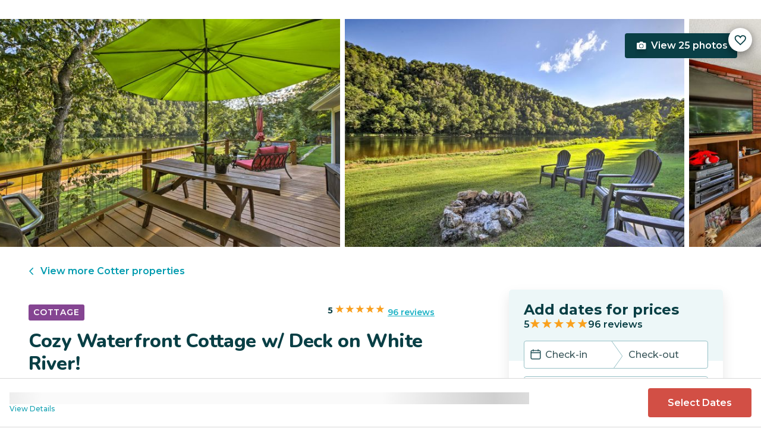

--- FILE ---
content_type: text/html; charset=utf-8
request_url: https://evolve.com/vacation-rentals/us/ar/cotter/423130
body_size: 50468
content:
<!DOCTYPE html><html lang="en"><head><script>(function(w,i,g){w[g]=w[g]||[];if(typeof w[g].push=='function')w[g].push(i)})
(window,'GTM-5XLC','google_tags_first_party');</script><script>(function(w,d,s,l){w[l]=w[l]||[];(function(){w[l].push(arguments);})('set', 'developer_id.dY2E1Nz', true);
		var f=d.getElementsByTagName(s)[0],
		j=d.createElement(s);j.async=true;j.src='/gtm/';
		f.parentNode.insertBefore(j,f);
		})(window,document,'script','dataLayer');</script><meta charSet="utf-8"/><meta content="width=device-width, height=device-height, initial-scale=1.0" name="viewport"/><link crossorigin="anonymous" href="https://google.com/" rel="dns-prefetch"/><title>Cozy Waterfront Cottage w/ Deck on White River! - Cotter, AR | Evolve</title><meta content="Rent this vacation home in Cotter, AR – Sleeps 5 guests • 2 Bedrooms • 1.5 Bathrooms • $201 avg/night • Read 96 reviews and view 25 photos! Escape to an idyllic Arkansas paradise at this vacation rental cottage sitting right on the White River." name="description"/><link href="https://evolve.com/vacation-rentals/us/ar/cotter/423130" rel="canonical"/><meta content="website" property="og:type"/><meta content="Cozy Waterfront Cottage w/ Deck on White River! - Cotter, AR | Evolve" property="og:title"/><meta content="Cozy Waterfront Cottage w/ Deck on White River! - Cotter, AR | Evolve" name="twitter:title"/><meta content="Rent this vacation home in Cotter, AR – Sleeps 5 guests • 2 Bedrooms • 1.5 Bathrooms • $201 avg/night • Read 96 reviews and view 25 photos! Escape to an idyllic Arkansas paradise at this vacation rental cottage sitting right on the White River." property="og:description"/><meta content="Rent this vacation home in Cotter, AR – Sleeps 5 guests • 2 Bedrooms • 1.5 Bathrooms • $201 avg/night • Read 96 reviews and view 25 photos! Escape to an idyllic Arkansas paradise at this vacation rental cottage sitting right on the White River." name="twitter:description"/><meta content="https://evolve.com/vacation-rentals/us/ar/cotter/423130" property="og:url"/><meta content="https://res.cloudinary.com/evolve-vacation-rental-network/image/upload/f_auto,dpr_auto/w_1200,c_fit/listings_s3/listings/423130/images/main/a0F4P00000OHO82UAH" property="og:image"/><meta content="https://res.cloudinary.com/evolve-vacation-rental-network/image/upload/f_auto,dpr_auto/w_1200,c_fit/listings_s3/listings/423130/images/main/a0F4P00000OHO82UAH" name="twitter:image"/><meta content="Evolve Vacation Rental" property="og:site_name"/><meta content="en_US" property="og:locale"/><meta content="summary_large_image" name="twitter:card"/><meta content="@EvolveVR" name="twitter:site"/><meta content="evolve.com" name="twitter:domain"/><link rel="preload" as="image" imageSrcSet="https://d3kpuwe9hkbxpz.cloudfront.net/listings/423130/a0F4P00000OHO82UAH?width=320 320w, https://d3kpuwe9hkbxpz.cloudfront.net/listings/423130/a0F4P00000OHO82UAH?width=360 360w, https://d3kpuwe9hkbxpz.cloudfront.net/listings/423130/a0F4P00000OHO82UAH?width=640 640w, https://d3kpuwe9hkbxpz.cloudfront.net/listings/423130/a0F4P00000OHO82UAH?width=750 750w, https://d3kpuwe9hkbxpz.cloudfront.net/listings/423130/a0F4P00000OHO82UAH?width=828 828w, https://d3kpuwe9hkbxpz.cloudfront.net/listings/423130/a0F4P00000OHO82UAH?width=1080 1080w, https://d3kpuwe9hkbxpz.cloudfront.net/listings/423130/a0F4P00000OHO82UAH?width=1200 1200w, https://d3kpuwe9hkbxpz.cloudfront.net/listings/423130/a0F4P00000OHO82UAH?width=1920 1920w, https://d3kpuwe9hkbxpz.cloudfront.net/listings/423130/a0F4P00000OHO82UAH?width=2048 2048w, https://d3kpuwe9hkbxpz.cloudfront.net/listings/423130/a0F4P00000OHO82UAH?width=3840 3840w" imageSizes="(max-width: 600px) 100vw, (max-width: 1000px) calc(50w - 0.5rem), calc(45vw - 0.5rem)" fetchpriority="high"/><meta name="next-head-count" content="20"/><meta charSet="utf-8"/><link href="/favicon.png" rel="shortcut icon"/><link href="/apple-touch-icon.png" rel="apple-touch-icon" sizes="180x180"/><link href="/favicon-32x32.png" rel="icon" sizes="32x32" type="image/png"/><link href="/favicon-16x16.png" rel="icon" sizes="16x16" type="image/png"/><link href="/site.webmanifest" rel="manifest"/><meta content="#da532c" name="msapplication-TileColor"/><meta content="#ffffff" name="theme-color"/><meta content="index,follow" name="robots"/><script>(function(w,l){w[l] = w[l] || [];w[l].push({'gtm.start':new Date().getTime(),event:'gtm.js'});})(window,'dataLayer');</script><script>window.dataLayer = window.dataLayer || [];
              window.dataLayer.push({
                originalLocation:
                  document.location.protocol +
                  '//' +
                  document.location.hostname +
                  document.location.pathname +
                  document.location.search,
              });</script><link rel="preconnect" href="https://fonts.gstatic.com" crossorigin /><link data-next-font="size-adjust" rel="preconnect" href="/" crossorigin="anonymous"/><link rel="preload" href="/_next/static/css/47d9c865d17d5b95.css" as="style"/><link rel="stylesheet" href="/_next/static/css/47d9c865d17d5b95.css" data-n-g=""/><link rel="preload" href="/_next/static/css/219b1b9b58c2045a.css" as="style"/><link rel="stylesheet" href="/_next/static/css/219b1b9b58c2045a.css" data-n-p=""/><link rel="preload" href="/_next/static/css/eb4ec97fd9452925.css" as="style"/><link rel="stylesheet" href="/_next/static/css/eb4ec97fd9452925.css" data-n-p=""/><link rel="preload" href="/_next/static/css/a2fb3e0d41653d14.css" as="style"/><link rel="stylesheet" href="/_next/static/css/a2fb3e0d41653d14.css" data-n-p=""/><link rel="preload" href="/_next/static/css/1ef86f02a249ebfe.css" as="style"/><link rel="stylesheet" href="/_next/static/css/1ef86f02a249ebfe.css"/><link rel="preload" href="/_next/static/css/26ba724bde89d314.css" as="style"/><link rel="stylesheet" href="/_next/static/css/26ba724bde89d314.css"/><link rel="preload" href="/_next/static/css/291ccbf89d5c4709.css" as="style"/><link rel="stylesheet" href="/_next/static/css/291ccbf89d5c4709.css"/><noscript data-n-css=""></noscript><script defer="" nomodule="" src="/_next/static/chunks/polyfills-c67a75d1b6f99dc8.js"></script><script src="https://clerk.evolve.com/npm/@clerk/clerk-js@5/dist/clerk.browser.js" data-clerk-js-script="true" async="" data-clerk-publishable-key="pk_live_Y2xlcmsuZXZvbHZlLmNvbSQ" data-nscript="beforeInteractive"></script><script src="https://maps.googleapis.com/maps/api/js?key=AIzaSyDf4GW2eppIGvUNVjOHaqXLh4a9ISsUz6M&amp;libraries=places&amp;language=en" defer="" data-nscript="beforeInteractive"></script><script defer="" src="/_next/static/chunks/6379-ba851019cb5f3eab.js"></script><script defer="" src="/_next/static/chunks/2283-944bbe019c10e0d3.js"></script><script defer="" src="/_next/static/chunks/5585-c269591c8dcd60e9.js"></script><script defer="" src="/_next/static/chunks/6351-16a74fdf44b0abf4.js"></script><script defer="" src="/_next/static/chunks/1435-453a7a8686980f41.js"></script><script defer="" src="/_next/static/chunks/1801-5892abb4a6d04c79.js"></script><script defer="" src="/_next/static/chunks/6876.f5fa41de5758ecec.js"></script><script defer="" src="/_next/static/chunks/5148.66388c3683100bad.js"></script><script defer="" src="/_next/static/chunks/2237-0294160f7ed17965.js"></script><script defer="" src="/_next/static/chunks/6150-df6eaffc47f95163.js"></script><script defer="" src="/_next/static/chunks/547-8dd2d571e03b35fc.js"></script><script defer="" src="/_next/static/chunks/7315-037764b666bf0fc5.js"></script><script defer="" src="/_next/static/chunks/2605.4966e7d4e0fa249b.js"></script><script src="/_next/static/chunks/webpack-f6d783f28715096c.js" defer=""></script><script src="/_next/static/chunks/framework-b78bc773b89d3272.js" defer=""></script><script src="/_next/static/chunks/main-d1b04a46795738f3.js" defer=""></script><script src="/_next/static/chunks/pages/_app-35a314f79a459ba1.js" defer=""></script><script src="/_next/static/chunks/1966-05c29a64e94ef036.js" defer=""></script><script src="/_next/static/chunks/2052-f55567acd9ab1618.js" defer=""></script><script src="/_next/static/chunks/5863-e1b71bc99ae6c880.js" defer=""></script><script src="/_next/static/chunks/2812-fd6c2e360695d5c7.js" defer=""></script><script src="/_next/static/chunks/4019-cfbf3ab20d1797d3.js" defer=""></script><script src="/_next/static/chunks/8633-cf16620eedcbb00f.js" defer=""></script><script src="/_next/static/chunks/7739-20b21c2a5895fa26.js" defer=""></script><script src="/_next/static/chunks/9225-b22f6afcaed30890.js" defer=""></script><script src="/_next/static/chunks/6364-7e9e860cf982faba.js" defer=""></script><script src="/_next/static/chunks/2022-4e0eab2453b95892.js" defer=""></script><script src="/_next/static/chunks/pages/vacation-rentals/%5B...slug%5D-5e1c7dacb8420843.js" defer=""></script><script src="/_next/static/KWvPF6UvCnyOWeCYDuWzl/_buildManifest.js" defer=""></script><script src="/_next/static/KWvPF6UvCnyOWeCYDuWzl/_ssgManifest.js" defer=""></script><style data-href="https://fonts.googleapis.com/css2?family=Montserrat:wght@300;400;500;600;700;800&family=Nunito:wght@300;400;600;700;800;900&display=swap">@font-face{font-family:'Montserrat';font-style:normal;font-weight:300;font-display:swap;src:url(https://fonts.gstatic.com/l/font?kit=JTUHjIg1_i6t8kCHKm4532VJOt5-QNFgpCs16Ew9&skey=7bc19f711c0de8f&v=v31) format('woff')}@font-face{font-family:'Montserrat';font-style:normal;font-weight:400;font-display:swap;src:url(https://fonts.gstatic.com/l/font?kit=JTUHjIg1_i6t8kCHKm4532VJOt5-QNFgpCtr6Ew9&skey=7bc19f711c0de8f&v=v31) format('woff')}@font-face{font-family:'Montserrat';font-style:normal;font-weight:500;font-display:swap;src:url(https://fonts.gstatic.com/l/font?kit=JTUHjIg1_i6t8kCHKm4532VJOt5-QNFgpCtZ6Ew9&skey=7bc19f711c0de8f&v=v31) format('woff')}@font-face{font-family:'Montserrat';font-style:normal;font-weight:600;font-display:swap;src:url(https://fonts.gstatic.com/l/font?kit=JTUHjIg1_i6t8kCHKm4532VJOt5-QNFgpCu170w9&skey=7bc19f711c0de8f&v=v31) format('woff')}@font-face{font-family:'Montserrat';font-style:normal;font-weight:700;font-display:swap;src:url(https://fonts.gstatic.com/l/font?kit=JTUHjIg1_i6t8kCHKm4532VJOt5-QNFgpCuM70w9&skey=7bc19f711c0de8f&v=v31) format('woff')}@font-face{font-family:'Montserrat';font-style:normal;font-weight:800;font-display:swap;src:url(https://fonts.gstatic.com/l/font?kit=JTUHjIg1_i6t8kCHKm4532VJOt5-QNFgpCvr70w9&skey=7bc19f711c0de8f&v=v31) format('woff')}@font-face{font-family:'Nunito';font-style:normal;font-weight:300;font-display:swap;src:url(https://fonts.gstatic.com/l/font?kit=XRXI3I6Li01BKofiOc5wtlZ2di8HDOUhRTA&skey=27bb6aa8eea8a5e7&v=v32) format('woff')}@font-face{font-family:'Nunito';font-style:normal;font-weight:400;font-display:swap;src:url(https://fonts.gstatic.com/l/font?kit=XRXI3I6Li01BKofiOc5wtlZ2di8HDLshRTA&skey=27bb6aa8eea8a5e7&v=v32) format('woff')}@font-face{font-family:'Nunito';font-style:normal;font-weight:600;font-display:swap;src:url(https://fonts.gstatic.com/l/font?kit=XRXI3I6Li01BKofiOc5wtlZ2di8HDGUmRTA&skey=27bb6aa8eea8a5e7&v=v32) format('woff')}@font-face{font-family:'Nunito';font-style:normal;font-weight:700;font-display:swap;src:url(https://fonts.gstatic.com/l/font?kit=XRXI3I6Li01BKofiOc5wtlZ2di8HDFwmRTA&skey=27bb6aa8eea8a5e7&v=v32) format('woff')}@font-face{font-family:'Nunito';font-style:normal;font-weight:800;font-display:swap;src:url(https://fonts.gstatic.com/l/font?kit=XRXI3I6Li01BKofiOc5wtlZ2di8HDDsmRTA&skey=27bb6aa8eea8a5e7&v=v32) format('woff')}@font-face{font-family:'Nunito';font-style:normal;font-weight:900;font-display:swap;src:url(https://fonts.gstatic.com/l/font?kit=XRXI3I6Li01BKofiOc5wtlZ2di8HDBImRTA&skey=27bb6aa8eea8a5e7&v=v32) format('woff')}@font-face{font-family:'Montserrat';font-style:normal;font-weight:300;font-display:swap;src:url(https://fonts.gstatic.com/s/montserrat/v31/JTUSjIg1_i6t8kCHKm459WRhyyTh89ZNpQ.woff2) format('woff2');unicode-range:U+0460-052F,U+1C80-1C8A,U+20B4,U+2DE0-2DFF,U+A640-A69F,U+FE2E-FE2F}@font-face{font-family:'Montserrat';font-style:normal;font-weight:300;font-display:swap;src:url(https://fonts.gstatic.com/s/montserrat/v31/JTUSjIg1_i6t8kCHKm459W1hyyTh89ZNpQ.woff2) format('woff2');unicode-range:U+0301,U+0400-045F,U+0490-0491,U+04B0-04B1,U+2116}@font-face{font-family:'Montserrat';font-style:normal;font-weight:300;font-display:swap;src:url(https://fonts.gstatic.com/s/montserrat/v31/JTUSjIg1_i6t8kCHKm459WZhyyTh89ZNpQ.woff2) format('woff2');unicode-range:U+0102-0103,U+0110-0111,U+0128-0129,U+0168-0169,U+01A0-01A1,U+01AF-01B0,U+0300-0301,U+0303-0304,U+0308-0309,U+0323,U+0329,U+1EA0-1EF9,U+20AB}@font-face{font-family:'Montserrat';font-style:normal;font-weight:300;font-display:swap;src:url(https://fonts.gstatic.com/s/montserrat/v31/JTUSjIg1_i6t8kCHKm459WdhyyTh89ZNpQ.woff2) format('woff2');unicode-range:U+0100-02BA,U+02BD-02C5,U+02C7-02CC,U+02CE-02D7,U+02DD-02FF,U+0304,U+0308,U+0329,U+1D00-1DBF,U+1E00-1E9F,U+1EF2-1EFF,U+2020,U+20A0-20AB,U+20AD-20C0,U+2113,U+2C60-2C7F,U+A720-A7FF}@font-face{font-family:'Montserrat';font-style:normal;font-weight:300;font-display:swap;src:url(https://fonts.gstatic.com/s/montserrat/v31/JTUSjIg1_i6t8kCHKm459WlhyyTh89Y.woff2) format('woff2');unicode-range:U+0000-00FF,U+0131,U+0152-0153,U+02BB-02BC,U+02C6,U+02DA,U+02DC,U+0304,U+0308,U+0329,U+2000-206F,U+20AC,U+2122,U+2191,U+2193,U+2212,U+2215,U+FEFF,U+FFFD}@font-face{font-family:'Montserrat';font-style:normal;font-weight:400;font-display:swap;src:url(https://fonts.gstatic.com/s/montserrat/v31/JTUSjIg1_i6t8kCHKm459WRhyyTh89ZNpQ.woff2) format('woff2');unicode-range:U+0460-052F,U+1C80-1C8A,U+20B4,U+2DE0-2DFF,U+A640-A69F,U+FE2E-FE2F}@font-face{font-family:'Montserrat';font-style:normal;font-weight:400;font-display:swap;src:url(https://fonts.gstatic.com/s/montserrat/v31/JTUSjIg1_i6t8kCHKm459W1hyyTh89ZNpQ.woff2) format('woff2');unicode-range:U+0301,U+0400-045F,U+0490-0491,U+04B0-04B1,U+2116}@font-face{font-family:'Montserrat';font-style:normal;font-weight:400;font-display:swap;src:url(https://fonts.gstatic.com/s/montserrat/v31/JTUSjIg1_i6t8kCHKm459WZhyyTh89ZNpQ.woff2) format('woff2');unicode-range:U+0102-0103,U+0110-0111,U+0128-0129,U+0168-0169,U+01A0-01A1,U+01AF-01B0,U+0300-0301,U+0303-0304,U+0308-0309,U+0323,U+0329,U+1EA0-1EF9,U+20AB}@font-face{font-family:'Montserrat';font-style:normal;font-weight:400;font-display:swap;src:url(https://fonts.gstatic.com/s/montserrat/v31/JTUSjIg1_i6t8kCHKm459WdhyyTh89ZNpQ.woff2) format('woff2');unicode-range:U+0100-02BA,U+02BD-02C5,U+02C7-02CC,U+02CE-02D7,U+02DD-02FF,U+0304,U+0308,U+0329,U+1D00-1DBF,U+1E00-1E9F,U+1EF2-1EFF,U+2020,U+20A0-20AB,U+20AD-20C0,U+2113,U+2C60-2C7F,U+A720-A7FF}@font-face{font-family:'Montserrat';font-style:normal;font-weight:400;font-display:swap;src:url(https://fonts.gstatic.com/s/montserrat/v31/JTUSjIg1_i6t8kCHKm459WlhyyTh89Y.woff2) format('woff2');unicode-range:U+0000-00FF,U+0131,U+0152-0153,U+02BB-02BC,U+02C6,U+02DA,U+02DC,U+0304,U+0308,U+0329,U+2000-206F,U+20AC,U+2122,U+2191,U+2193,U+2212,U+2215,U+FEFF,U+FFFD}@font-face{font-family:'Montserrat';font-style:normal;font-weight:500;font-display:swap;src:url(https://fonts.gstatic.com/s/montserrat/v31/JTUSjIg1_i6t8kCHKm459WRhyyTh89ZNpQ.woff2) format('woff2');unicode-range:U+0460-052F,U+1C80-1C8A,U+20B4,U+2DE0-2DFF,U+A640-A69F,U+FE2E-FE2F}@font-face{font-family:'Montserrat';font-style:normal;font-weight:500;font-display:swap;src:url(https://fonts.gstatic.com/s/montserrat/v31/JTUSjIg1_i6t8kCHKm459W1hyyTh89ZNpQ.woff2) format('woff2');unicode-range:U+0301,U+0400-045F,U+0490-0491,U+04B0-04B1,U+2116}@font-face{font-family:'Montserrat';font-style:normal;font-weight:500;font-display:swap;src:url(https://fonts.gstatic.com/s/montserrat/v31/JTUSjIg1_i6t8kCHKm459WZhyyTh89ZNpQ.woff2) format('woff2');unicode-range:U+0102-0103,U+0110-0111,U+0128-0129,U+0168-0169,U+01A0-01A1,U+01AF-01B0,U+0300-0301,U+0303-0304,U+0308-0309,U+0323,U+0329,U+1EA0-1EF9,U+20AB}@font-face{font-family:'Montserrat';font-style:normal;font-weight:500;font-display:swap;src:url(https://fonts.gstatic.com/s/montserrat/v31/JTUSjIg1_i6t8kCHKm459WdhyyTh89ZNpQ.woff2) format('woff2');unicode-range:U+0100-02BA,U+02BD-02C5,U+02C7-02CC,U+02CE-02D7,U+02DD-02FF,U+0304,U+0308,U+0329,U+1D00-1DBF,U+1E00-1E9F,U+1EF2-1EFF,U+2020,U+20A0-20AB,U+20AD-20C0,U+2113,U+2C60-2C7F,U+A720-A7FF}@font-face{font-family:'Montserrat';font-style:normal;font-weight:500;font-display:swap;src:url(https://fonts.gstatic.com/s/montserrat/v31/JTUSjIg1_i6t8kCHKm459WlhyyTh89Y.woff2) format('woff2');unicode-range:U+0000-00FF,U+0131,U+0152-0153,U+02BB-02BC,U+02C6,U+02DA,U+02DC,U+0304,U+0308,U+0329,U+2000-206F,U+20AC,U+2122,U+2191,U+2193,U+2212,U+2215,U+FEFF,U+FFFD}@font-face{font-family:'Montserrat';font-style:normal;font-weight:600;font-display:swap;src:url(https://fonts.gstatic.com/s/montserrat/v31/JTUSjIg1_i6t8kCHKm459WRhyyTh89ZNpQ.woff2) format('woff2');unicode-range:U+0460-052F,U+1C80-1C8A,U+20B4,U+2DE0-2DFF,U+A640-A69F,U+FE2E-FE2F}@font-face{font-family:'Montserrat';font-style:normal;font-weight:600;font-display:swap;src:url(https://fonts.gstatic.com/s/montserrat/v31/JTUSjIg1_i6t8kCHKm459W1hyyTh89ZNpQ.woff2) format('woff2');unicode-range:U+0301,U+0400-045F,U+0490-0491,U+04B0-04B1,U+2116}@font-face{font-family:'Montserrat';font-style:normal;font-weight:600;font-display:swap;src:url(https://fonts.gstatic.com/s/montserrat/v31/JTUSjIg1_i6t8kCHKm459WZhyyTh89ZNpQ.woff2) format('woff2');unicode-range:U+0102-0103,U+0110-0111,U+0128-0129,U+0168-0169,U+01A0-01A1,U+01AF-01B0,U+0300-0301,U+0303-0304,U+0308-0309,U+0323,U+0329,U+1EA0-1EF9,U+20AB}@font-face{font-family:'Montserrat';font-style:normal;font-weight:600;font-display:swap;src:url(https://fonts.gstatic.com/s/montserrat/v31/JTUSjIg1_i6t8kCHKm459WdhyyTh89ZNpQ.woff2) format('woff2');unicode-range:U+0100-02BA,U+02BD-02C5,U+02C7-02CC,U+02CE-02D7,U+02DD-02FF,U+0304,U+0308,U+0329,U+1D00-1DBF,U+1E00-1E9F,U+1EF2-1EFF,U+2020,U+20A0-20AB,U+20AD-20C0,U+2113,U+2C60-2C7F,U+A720-A7FF}@font-face{font-family:'Montserrat';font-style:normal;font-weight:600;font-display:swap;src:url(https://fonts.gstatic.com/s/montserrat/v31/JTUSjIg1_i6t8kCHKm459WlhyyTh89Y.woff2) format('woff2');unicode-range:U+0000-00FF,U+0131,U+0152-0153,U+02BB-02BC,U+02C6,U+02DA,U+02DC,U+0304,U+0308,U+0329,U+2000-206F,U+20AC,U+2122,U+2191,U+2193,U+2212,U+2215,U+FEFF,U+FFFD}@font-face{font-family:'Montserrat';font-style:normal;font-weight:700;font-display:swap;src:url(https://fonts.gstatic.com/s/montserrat/v31/JTUSjIg1_i6t8kCHKm459WRhyyTh89ZNpQ.woff2) format('woff2');unicode-range:U+0460-052F,U+1C80-1C8A,U+20B4,U+2DE0-2DFF,U+A640-A69F,U+FE2E-FE2F}@font-face{font-family:'Montserrat';font-style:normal;font-weight:700;font-display:swap;src:url(https://fonts.gstatic.com/s/montserrat/v31/JTUSjIg1_i6t8kCHKm459W1hyyTh89ZNpQ.woff2) format('woff2');unicode-range:U+0301,U+0400-045F,U+0490-0491,U+04B0-04B1,U+2116}@font-face{font-family:'Montserrat';font-style:normal;font-weight:700;font-display:swap;src:url(https://fonts.gstatic.com/s/montserrat/v31/JTUSjIg1_i6t8kCHKm459WZhyyTh89ZNpQ.woff2) format('woff2');unicode-range:U+0102-0103,U+0110-0111,U+0128-0129,U+0168-0169,U+01A0-01A1,U+01AF-01B0,U+0300-0301,U+0303-0304,U+0308-0309,U+0323,U+0329,U+1EA0-1EF9,U+20AB}@font-face{font-family:'Montserrat';font-style:normal;font-weight:700;font-display:swap;src:url(https://fonts.gstatic.com/s/montserrat/v31/JTUSjIg1_i6t8kCHKm459WdhyyTh89ZNpQ.woff2) format('woff2');unicode-range:U+0100-02BA,U+02BD-02C5,U+02C7-02CC,U+02CE-02D7,U+02DD-02FF,U+0304,U+0308,U+0329,U+1D00-1DBF,U+1E00-1E9F,U+1EF2-1EFF,U+2020,U+20A0-20AB,U+20AD-20C0,U+2113,U+2C60-2C7F,U+A720-A7FF}@font-face{font-family:'Montserrat';font-style:normal;font-weight:700;font-display:swap;src:url(https://fonts.gstatic.com/s/montserrat/v31/JTUSjIg1_i6t8kCHKm459WlhyyTh89Y.woff2) format('woff2');unicode-range:U+0000-00FF,U+0131,U+0152-0153,U+02BB-02BC,U+02C6,U+02DA,U+02DC,U+0304,U+0308,U+0329,U+2000-206F,U+20AC,U+2122,U+2191,U+2193,U+2212,U+2215,U+FEFF,U+FFFD}@font-face{font-family:'Montserrat';font-style:normal;font-weight:800;font-display:swap;src:url(https://fonts.gstatic.com/s/montserrat/v31/JTUSjIg1_i6t8kCHKm459WRhyyTh89ZNpQ.woff2) format('woff2');unicode-range:U+0460-052F,U+1C80-1C8A,U+20B4,U+2DE0-2DFF,U+A640-A69F,U+FE2E-FE2F}@font-face{font-family:'Montserrat';font-style:normal;font-weight:800;font-display:swap;src:url(https://fonts.gstatic.com/s/montserrat/v31/JTUSjIg1_i6t8kCHKm459W1hyyTh89ZNpQ.woff2) format('woff2');unicode-range:U+0301,U+0400-045F,U+0490-0491,U+04B0-04B1,U+2116}@font-face{font-family:'Montserrat';font-style:normal;font-weight:800;font-display:swap;src:url(https://fonts.gstatic.com/s/montserrat/v31/JTUSjIg1_i6t8kCHKm459WZhyyTh89ZNpQ.woff2) format('woff2');unicode-range:U+0102-0103,U+0110-0111,U+0128-0129,U+0168-0169,U+01A0-01A1,U+01AF-01B0,U+0300-0301,U+0303-0304,U+0308-0309,U+0323,U+0329,U+1EA0-1EF9,U+20AB}@font-face{font-family:'Montserrat';font-style:normal;font-weight:800;font-display:swap;src:url(https://fonts.gstatic.com/s/montserrat/v31/JTUSjIg1_i6t8kCHKm459WdhyyTh89ZNpQ.woff2) format('woff2');unicode-range:U+0100-02BA,U+02BD-02C5,U+02C7-02CC,U+02CE-02D7,U+02DD-02FF,U+0304,U+0308,U+0329,U+1D00-1DBF,U+1E00-1E9F,U+1EF2-1EFF,U+2020,U+20A0-20AB,U+20AD-20C0,U+2113,U+2C60-2C7F,U+A720-A7FF}@font-face{font-family:'Montserrat';font-style:normal;font-weight:800;font-display:swap;src:url(https://fonts.gstatic.com/s/montserrat/v31/JTUSjIg1_i6t8kCHKm459WlhyyTh89Y.woff2) format('woff2');unicode-range:U+0000-00FF,U+0131,U+0152-0153,U+02BB-02BC,U+02C6,U+02DA,U+02DC,U+0304,U+0308,U+0329,U+2000-206F,U+20AC,U+2122,U+2191,U+2193,U+2212,U+2215,U+FEFF,U+FFFD}@font-face{font-family:'Nunito';font-style:normal;font-weight:300;font-display:swap;src:url(https://fonts.gstatic.com/s/nunito/v32/XRXV3I6Li01BKofIOOaBTMnFcQIG.woff2) format('woff2');unicode-range:U+0460-052F,U+1C80-1C8A,U+20B4,U+2DE0-2DFF,U+A640-A69F,U+FE2E-FE2F}@font-face{font-family:'Nunito';font-style:normal;font-weight:300;font-display:swap;src:url(https://fonts.gstatic.com/s/nunito/v32/XRXV3I6Li01BKofIMeaBTMnFcQIG.woff2) format('woff2');unicode-range:U+0301,U+0400-045F,U+0490-0491,U+04B0-04B1,U+2116}@font-face{font-family:'Nunito';font-style:normal;font-weight:300;font-display:swap;src:url(https://fonts.gstatic.com/s/nunito/v32/XRXV3I6Li01BKofIOuaBTMnFcQIG.woff2) format('woff2');unicode-range:U+0102-0103,U+0110-0111,U+0128-0129,U+0168-0169,U+01A0-01A1,U+01AF-01B0,U+0300-0301,U+0303-0304,U+0308-0309,U+0323,U+0329,U+1EA0-1EF9,U+20AB}@font-face{font-family:'Nunito';font-style:normal;font-weight:300;font-display:swap;src:url(https://fonts.gstatic.com/s/nunito/v32/XRXV3I6Li01BKofIO-aBTMnFcQIG.woff2) format('woff2');unicode-range:U+0100-02BA,U+02BD-02C5,U+02C7-02CC,U+02CE-02D7,U+02DD-02FF,U+0304,U+0308,U+0329,U+1D00-1DBF,U+1E00-1E9F,U+1EF2-1EFF,U+2020,U+20A0-20AB,U+20AD-20C0,U+2113,U+2C60-2C7F,U+A720-A7FF}@font-face{font-family:'Nunito';font-style:normal;font-weight:300;font-display:swap;src:url(https://fonts.gstatic.com/s/nunito/v32/XRXV3I6Li01BKofINeaBTMnFcQ.woff2) format('woff2');unicode-range:U+0000-00FF,U+0131,U+0152-0153,U+02BB-02BC,U+02C6,U+02DA,U+02DC,U+0304,U+0308,U+0329,U+2000-206F,U+20AC,U+2122,U+2191,U+2193,U+2212,U+2215,U+FEFF,U+FFFD}@font-face{font-family:'Nunito';font-style:normal;font-weight:400;font-display:swap;src:url(https://fonts.gstatic.com/s/nunito/v32/XRXV3I6Li01BKofIOOaBTMnFcQIG.woff2) format('woff2');unicode-range:U+0460-052F,U+1C80-1C8A,U+20B4,U+2DE0-2DFF,U+A640-A69F,U+FE2E-FE2F}@font-face{font-family:'Nunito';font-style:normal;font-weight:400;font-display:swap;src:url(https://fonts.gstatic.com/s/nunito/v32/XRXV3I6Li01BKofIMeaBTMnFcQIG.woff2) format('woff2');unicode-range:U+0301,U+0400-045F,U+0490-0491,U+04B0-04B1,U+2116}@font-face{font-family:'Nunito';font-style:normal;font-weight:400;font-display:swap;src:url(https://fonts.gstatic.com/s/nunito/v32/XRXV3I6Li01BKofIOuaBTMnFcQIG.woff2) format('woff2');unicode-range:U+0102-0103,U+0110-0111,U+0128-0129,U+0168-0169,U+01A0-01A1,U+01AF-01B0,U+0300-0301,U+0303-0304,U+0308-0309,U+0323,U+0329,U+1EA0-1EF9,U+20AB}@font-face{font-family:'Nunito';font-style:normal;font-weight:400;font-display:swap;src:url(https://fonts.gstatic.com/s/nunito/v32/XRXV3I6Li01BKofIO-aBTMnFcQIG.woff2) format('woff2');unicode-range:U+0100-02BA,U+02BD-02C5,U+02C7-02CC,U+02CE-02D7,U+02DD-02FF,U+0304,U+0308,U+0329,U+1D00-1DBF,U+1E00-1E9F,U+1EF2-1EFF,U+2020,U+20A0-20AB,U+20AD-20C0,U+2113,U+2C60-2C7F,U+A720-A7FF}@font-face{font-family:'Nunito';font-style:normal;font-weight:400;font-display:swap;src:url(https://fonts.gstatic.com/s/nunito/v32/XRXV3I6Li01BKofINeaBTMnFcQ.woff2) format('woff2');unicode-range:U+0000-00FF,U+0131,U+0152-0153,U+02BB-02BC,U+02C6,U+02DA,U+02DC,U+0304,U+0308,U+0329,U+2000-206F,U+20AC,U+2122,U+2191,U+2193,U+2212,U+2215,U+FEFF,U+FFFD}@font-face{font-family:'Nunito';font-style:normal;font-weight:600;font-display:swap;src:url(https://fonts.gstatic.com/s/nunito/v32/XRXV3I6Li01BKofIOOaBTMnFcQIG.woff2) format('woff2');unicode-range:U+0460-052F,U+1C80-1C8A,U+20B4,U+2DE0-2DFF,U+A640-A69F,U+FE2E-FE2F}@font-face{font-family:'Nunito';font-style:normal;font-weight:600;font-display:swap;src:url(https://fonts.gstatic.com/s/nunito/v32/XRXV3I6Li01BKofIMeaBTMnFcQIG.woff2) format('woff2');unicode-range:U+0301,U+0400-045F,U+0490-0491,U+04B0-04B1,U+2116}@font-face{font-family:'Nunito';font-style:normal;font-weight:600;font-display:swap;src:url(https://fonts.gstatic.com/s/nunito/v32/XRXV3I6Li01BKofIOuaBTMnFcQIG.woff2) format('woff2');unicode-range:U+0102-0103,U+0110-0111,U+0128-0129,U+0168-0169,U+01A0-01A1,U+01AF-01B0,U+0300-0301,U+0303-0304,U+0308-0309,U+0323,U+0329,U+1EA0-1EF9,U+20AB}@font-face{font-family:'Nunito';font-style:normal;font-weight:600;font-display:swap;src:url(https://fonts.gstatic.com/s/nunito/v32/XRXV3I6Li01BKofIO-aBTMnFcQIG.woff2) format('woff2');unicode-range:U+0100-02BA,U+02BD-02C5,U+02C7-02CC,U+02CE-02D7,U+02DD-02FF,U+0304,U+0308,U+0329,U+1D00-1DBF,U+1E00-1E9F,U+1EF2-1EFF,U+2020,U+20A0-20AB,U+20AD-20C0,U+2113,U+2C60-2C7F,U+A720-A7FF}@font-face{font-family:'Nunito';font-style:normal;font-weight:600;font-display:swap;src:url(https://fonts.gstatic.com/s/nunito/v32/XRXV3I6Li01BKofINeaBTMnFcQ.woff2) format('woff2');unicode-range:U+0000-00FF,U+0131,U+0152-0153,U+02BB-02BC,U+02C6,U+02DA,U+02DC,U+0304,U+0308,U+0329,U+2000-206F,U+20AC,U+2122,U+2191,U+2193,U+2212,U+2215,U+FEFF,U+FFFD}@font-face{font-family:'Nunito';font-style:normal;font-weight:700;font-display:swap;src:url(https://fonts.gstatic.com/s/nunito/v32/XRXV3I6Li01BKofIOOaBTMnFcQIG.woff2) format('woff2');unicode-range:U+0460-052F,U+1C80-1C8A,U+20B4,U+2DE0-2DFF,U+A640-A69F,U+FE2E-FE2F}@font-face{font-family:'Nunito';font-style:normal;font-weight:700;font-display:swap;src:url(https://fonts.gstatic.com/s/nunito/v32/XRXV3I6Li01BKofIMeaBTMnFcQIG.woff2) format('woff2');unicode-range:U+0301,U+0400-045F,U+0490-0491,U+04B0-04B1,U+2116}@font-face{font-family:'Nunito';font-style:normal;font-weight:700;font-display:swap;src:url(https://fonts.gstatic.com/s/nunito/v32/XRXV3I6Li01BKofIOuaBTMnFcQIG.woff2) format('woff2');unicode-range:U+0102-0103,U+0110-0111,U+0128-0129,U+0168-0169,U+01A0-01A1,U+01AF-01B0,U+0300-0301,U+0303-0304,U+0308-0309,U+0323,U+0329,U+1EA0-1EF9,U+20AB}@font-face{font-family:'Nunito';font-style:normal;font-weight:700;font-display:swap;src:url(https://fonts.gstatic.com/s/nunito/v32/XRXV3I6Li01BKofIO-aBTMnFcQIG.woff2) format('woff2');unicode-range:U+0100-02BA,U+02BD-02C5,U+02C7-02CC,U+02CE-02D7,U+02DD-02FF,U+0304,U+0308,U+0329,U+1D00-1DBF,U+1E00-1E9F,U+1EF2-1EFF,U+2020,U+20A0-20AB,U+20AD-20C0,U+2113,U+2C60-2C7F,U+A720-A7FF}@font-face{font-family:'Nunito';font-style:normal;font-weight:700;font-display:swap;src:url(https://fonts.gstatic.com/s/nunito/v32/XRXV3I6Li01BKofINeaBTMnFcQ.woff2) format('woff2');unicode-range:U+0000-00FF,U+0131,U+0152-0153,U+02BB-02BC,U+02C6,U+02DA,U+02DC,U+0304,U+0308,U+0329,U+2000-206F,U+20AC,U+2122,U+2191,U+2193,U+2212,U+2215,U+FEFF,U+FFFD}@font-face{font-family:'Nunito';font-style:normal;font-weight:800;font-display:swap;src:url(https://fonts.gstatic.com/s/nunito/v32/XRXV3I6Li01BKofIOOaBTMnFcQIG.woff2) format('woff2');unicode-range:U+0460-052F,U+1C80-1C8A,U+20B4,U+2DE0-2DFF,U+A640-A69F,U+FE2E-FE2F}@font-face{font-family:'Nunito';font-style:normal;font-weight:800;font-display:swap;src:url(https://fonts.gstatic.com/s/nunito/v32/XRXV3I6Li01BKofIMeaBTMnFcQIG.woff2) format('woff2');unicode-range:U+0301,U+0400-045F,U+0490-0491,U+04B0-04B1,U+2116}@font-face{font-family:'Nunito';font-style:normal;font-weight:800;font-display:swap;src:url(https://fonts.gstatic.com/s/nunito/v32/XRXV3I6Li01BKofIOuaBTMnFcQIG.woff2) format('woff2');unicode-range:U+0102-0103,U+0110-0111,U+0128-0129,U+0168-0169,U+01A0-01A1,U+01AF-01B0,U+0300-0301,U+0303-0304,U+0308-0309,U+0323,U+0329,U+1EA0-1EF9,U+20AB}@font-face{font-family:'Nunito';font-style:normal;font-weight:800;font-display:swap;src:url(https://fonts.gstatic.com/s/nunito/v32/XRXV3I6Li01BKofIO-aBTMnFcQIG.woff2) format('woff2');unicode-range:U+0100-02BA,U+02BD-02C5,U+02C7-02CC,U+02CE-02D7,U+02DD-02FF,U+0304,U+0308,U+0329,U+1D00-1DBF,U+1E00-1E9F,U+1EF2-1EFF,U+2020,U+20A0-20AB,U+20AD-20C0,U+2113,U+2C60-2C7F,U+A720-A7FF}@font-face{font-family:'Nunito';font-style:normal;font-weight:800;font-display:swap;src:url(https://fonts.gstatic.com/s/nunito/v32/XRXV3I6Li01BKofINeaBTMnFcQ.woff2) format('woff2');unicode-range:U+0000-00FF,U+0131,U+0152-0153,U+02BB-02BC,U+02C6,U+02DA,U+02DC,U+0304,U+0308,U+0329,U+2000-206F,U+20AC,U+2122,U+2191,U+2193,U+2212,U+2215,U+FEFF,U+FFFD}@font-face{font-family:'Nunito';font-style:normal;font-weight:900;font-display:swap;src:url(https://fonts.gstatic.com/s/nunito/v32/XRXV3I6Li01BKofIOOaBTMnFcQIG.woff2) format('woff2');unicode-range:U+0460-052F,U+1C80-1C8A,U+20B4,U+2DE0-2DFF,U+A640-A69F,U+FE2E-FE2F}@font-face{font-family:'Nunito';font-style:normal;font-weight:900;font-display:swap;src:url(https://fonts.gstatic.com/s/nunito/v32/XRXV3I6Li01BKofIMeaBTMnFcQIG.woff2) format('woff2');unicode-range:U+0301,U+0400-045F,U+0490-0491,U+04B0-04B1,U+2116}@font-face{font-family:'Nunito';font-style:normal;font-weight:900;font-display:swap;src:url(https://fonts.gstatic.com/s/nunito/v32/XRXV3I6Li01BKofIOuaBTMnFcQIG.woff2) format('woff2');unicode-range:U+0102-0103,U+0110-0111,U+0128-0129,U+0168-0169,U+01A0-01A1,U+01AF-01B0,U+0300-0301,U+0303-0304,U+0308-0309,U+0323,U+0329,U+1EA0-1EF9,U+20AB}@font-face{font-family:'Nunito';font-style:normal;font-weight:900;font-display:swap;src:url(https://fonts.gstatic.com/s/nunito/v32/XRXV3I6Li01BKofIO-aBTMnFcQIG.woff2) format('woff2');unicode-range:U+0100-02BA,U+02BD-02C5,U+02C7-02CC,U+02CE-02D7,U+02DD-02FF,U+0304,U+0308,U+0329,U+1D00-1DBF,U+1E00-1E9F,U+1EF2-1EFF,U+2020,U+20A0-20AB,U+20AD-20C0,U+2113,U+2C60-2C7F,U+A720-A7FF}@font-face{font-family:'Nunito';font-style:normal;font-weight:900;font-display:swap;src:url(https://fonts.gstatic.com/s/nunito/v32/XRXV3I6Li01BKofINeaBTMnFcQ.woff2) format('woff2');unicode-range:U+0000-00FF,U+0131,U+0152-0153,U+02BB-02BC,U+02C6,U+02DA,U+02DC,U+0304,U+0308,U+0329,U+2000-206F,U+20AC,U+2122,U+2191,U+2193,U+2212,U+2215,U+FEFF,U+FFFD}</style></head><body><div id="__next"><div class="ResultDetails_resultDetails___Ryn3"><div class="Header_bannerContainer__gN7ag"></div><header class="Header_header__1RJ5C Header_listingPage__jwe8i"><nav class="Header_mobileNav__w9RyV"><div class=""><div class="Header_logoContainer__wgzjD "><a id="header_evolve_logo_mobile_link" class="btn-cta Header_mobileCta___MCkr" href="/"><svg xmlns="http://www.w3.org/2000/svg" fill="none" viewBox="0 0 505 99"><g clip-path="url(#evolve-logo_svg__clip0)"><path fill="#1AB2C5" d="M191.86 42.42c-2.63-16.75-15.23-26.68-30.86-26.68-19.38 0-34.16 14.78-34.16 33.73 0 18.95 14.64 33.58 34.73 33.58a42.38 42.38 0 0027.64-10.4 2.003 2.003 0 00.53-2.26l-3.08-7.55a1.997 1.997 0 00-1.426-1.197 1.996 1.996 0 00-1.794.497c-6.86 6.31-14.17 9.14-21.72 9.14-8 0-14.14-3.44-17.85-8.77a2.007 2.007 0 01-.273-1.782 2.01 2.01 0 011.273-1.278l45.63-14.78a2.002 2.002 0 001.36-2.25zM140 48.89c.43-12.2 9.33-21.53 21-21.53 7.17 0 13.2 3.59 15.93 9.47L140 48.89zm114.79-33.13l-12.12 1.53a2.008 2.008 0 00-1.67 1.24l-15.32 37.26-15.1-37.24a1.995 1.995 0 00-1.64-1.26l-12.2-1.54a2 2 0 00-2.13 2.84l27.44 63.23a1.992 1.992 0 001.87 1.23h3.65a1.995 1.995 0 001.87-1.23l27.48-63.23a2 2 0 00-2.13-2.83zm181.01-.01l-12.21 1.54a2.003 2.003 0 00-1.59 1.26l-15.1 37.24-15.4-37.26a2.06 2.06 0 00-1.64-1.24l-12.12-1.53a2 2 0 00-2.12 2.83l27.47 63.23a2 2 0 001.91 1.23h3.65a2 2 0 001.88-1.23l27.43-63.23a2.007 2.007 0 00-.21-2.082 1.999 1.999 0 00-1.95-.758zm-142.44 0c-19.29 0-34.56 14.75-34.56 33.65s15.27 33.52 34.56 33.52c19.29 0 34.64-14.63 34.64-33.52s-15.23-33.65-34.64-33.65zm0 54.87a21.294 21.294 0 01-19.715-13.08 21.292 21.292 0 1140.935-8.27 21.1 21.1 0 01-6.136 15.122 21.105 21.105 0 01-15.084 6.228zm88.81-.27h-28.32V17.79a2.05 2.05 0 00-2.36-2l-9.81 1.51a2 2 0 00-1.74 2v61.57a2.05 2.05 0 002.06 2h38.73a2 2 0 002-1.71l1.44-8.47a2 2 0 00-2-2.34zm122.15-27.92c-2.63-16.75-15.23-26.68-30.91-26.68-19.37 0-34.15 14.78-34.15 33.72 0 18.94 14.63 33.58 34.74 33.58a42.422 42.422 0 0027.64-10.39 2.002 2.002 0 00.53-2.27l-3.08-7.55a1.997 1.997 0 00-1.426-1.197 1.996 1.996 0 00-1.794.497c-6.86 6.31-14.17 9.14-21.72 9.14-8 0-14.13-3.44-17.85-8.76a2.007 2.007 0 01.207-2.583c.222-.222.494-.39.793-.487L503 44.67a2 2 0 001.32-2.24zm-51.86 6.47c.43-12.2 9.33-21.53 21-21.53 7.18 0 13.2 3.59 15.93 9.47L452.46 48.9z"></path><path fill="url(#evolve-logo_svg__paint0_linear)" d="M69.09 39.29l-15.8-15.8a5.53 5.53 0 00-7.8 0l-15.8 15.8a5.54 5.54 0 00-1.61 3.9v14a65.924 65.924 0 0111-3.52v-8.2l10.31-10.29 10.28 10.29v5.21c3.83-.63 5.56-.94 7.36-1.34.91-.21 2.16-.5 3.67-.92v-5.23a5.54 5.54 0 00-1.61-3.9z"></path><path fill="url(#evolve-logo_svg__paint1_linear)" d="M93.62 27.37A49.4 49.4 0 00.1 46.28 51.32 51.32 0 00.06 52a5.94 5.94 0 008.88 4.81l.1-.06a6.07 6.07 0 003-5.57v-1.75a37.39 37.39 0 0171.35-15.61A39.004 39.004 0 0185.84 41c.12.33.17.39.23.54 4.4-2 6.74-4 10.44-7a51.885 51.885 0 00-2.89-7.17z"></path><path fill="#79BB42" d="M94.18 70.24a49.36 49.36 0 01-79.12 14.63 50.991 50.991 0 01-5-5.66c1-.66 1.54-1 1.56-1.06 3.08-2.1 6-3.86 8.67-5.36a37.998 37.998 0 005.51 5.55 37.322 37.322 0 0057.42-13.07 5.91 5.91 0 012.89-2.84l.14-.06a6 6 0 017.93 7.87z"></path><path fill="#BDD031" d="M88.43 53.19l-.31.15c-.54.26-2.12 1-4.36 2-1.11.47-2.83 1.2-5.16 2-2.63 1-4.72 1.6-5.71 1.89A69.619 69.619 0 0167 60.77c-1.8.41-3.54.72-7.37 1.35-3.83.63-7.5 1.13-8.9 1.33-3.93.55-7.73 1.11-11.65 2A66.571 66.571 0 0028.1 69a78.243 78.243 0 00-7.84 3.8c-2.71 1.5-5.59 3.26-8.67 5.37l-1.56 1-.03-.05a11.12 11.12 0 013.3-16.19l.11-.06c.49-.29 2.11-1.23 4.36-2.36 1.1-.55 2.54-1.24 4.2-2a84.887 84.887 0 0111.5-4.06c2.39-.65 4.23-1 5.64-1.33 3.46-.71 6-1 10.42-1.67 5.53-.79 6.78-.91 10.13-1.49 2-.36 3.94-.73 6.21-1.29s3.95-1.06 4.8-1.33c.85-.27 3.53-1.11 6.72-2.4.82-.34 2.75-1.13 5.19-2.3 0 0 1.61-.78 3.25-1.64a104.333 104.333 0 0010.68-6.52v.13a15.56 15.56 0 01-8.08 18.58z"></path></g><defs><linearGradient id="evolve-logo_svg__paint0_linear" x1="50.43" x2="45.08" y1="53.399" y2="33.88" gradientUnits="userSpaceOnUse"><stop stop-color="#6FB844"></stop><stop offset="1" stop-color="#BDD031"></stop></linearGradient><linearGradient id="evolve-logo_svg__paint1_linear" x1="77.87" x2="28.88" y1="56.95" y2="25.44" gradientUnits="userSpaceOnUse"><stop stop-color="#028998"></stop><stop offset="1" stop-color="#17B1C3"></stop></linearGradient><clipPath id="evolve-logo_svg__clip0"><path fill="#fff" d="M0 0h505v99H0z"></path></clipPath></defs></svg><span>Evolve Vacation Rental</span></a></div><div class="Header_searchFields__Wdtar "><div><div class="SearchBox_searchBox__NDDDH  "><div class="SearchBox_footer__kRi5w"><button class="SearchBox_btn__lb2lA">Cancel</button></div><svg xmlns="http://www.w3.org/2000/svg" fill="none" viewBox="0 0 24 24" class="SearchBox_mobileSearchIcon__kvJNY"><path fill="#093F46" d="M9.94 16.22a6 6 0 01-4.43-1.82 6.03 6.03 0 01-1.82-4.43c0-1.74.6-3.21 1.82-4.43a6.03 6.03 0 014.43-1.82 6 6 0 014.42 1.82 6.03 6.03 0 011.83 4.43c0 1.73-.61 3.21-1.83 4.43a6.03 6.03 0 01-4.42 1.82zM21.14 22a.8.8 0 00.57-.2c.41-.39.43-.8.05-1.26l-5.57-5.62a7.66 7.66 0 001.71-4.95c0-2.19-.77-4.06-2.31-5.63A7.64 7.64 0 009.94 2c-2.23 0-4.11.78-5.66 2.34a7.71 7.71 0 00-2.31 5.63 7.7 7.7 0 002.31 5.62 7.65 7.65 0 005.66 2.35 7.8 7.8 0 005.05-1.77l5.52 5.57c.17.17.38.26.62.26z"></path></svg></div></div></div></div><div class="Header_mobileMenu__XfB6x"></div><button class="Header_headerMobileHamburgerBtn__69XcG " id="header_mobile_hamburger_btn" title="View main menu."><div class="Header_mobileMenuTrigger__5XGLh  "><span class=""></span><span class=""></span><span class=""></span><span class=""></span></div></button></nav></header><button class="FavoriteButton_favoriteListingButton__rGVo5 FavoriteButton_resultDetails__pDza6 FavoriteButton_unselected__fxkNZ"><svg xmlns="http://www.w3.org/2000/svg" xmlns:xlink="http://www.w3.org/1999/xlink" viewBox="0 0 23 20" class="FavoriteButton_emptyHeart__M57hQ" title="Favorite"><defs><path id="icon-heartEmpty_svg__a" d="M20.484 6.387a6.004 6.004 0 00.277-1.8C20.755 2.437 19.05.58 16.655.111c-2.395-.468-4.84 1.263-5.888 3.207C9.707 1.375 7.254-.35 4.857.127 2.461.603.76 2.47.761 4.623c.044.967.31 1.916.781 2.79.25.496.542.974.873 1.431.718.892 1.504 1.74 2.353 2.538.832.855 1.695 1.692 2.557 2.52 1.028.99 2.055 1.971 3.164 2.916l.37.315.36-.315a89.92 89.92 0 004.95-4.698 33.654 33.654 0 002.887-3.033 8.414 8.414 0 001.428-2.7z"></path></defs><use fill-rule="nonzero" stroke="#093F45" stroke-width="2" xlink:href="#icon-heartEmpty_svg__a" transform="translate(1 1)" fill="#fff"></use></svg></button><div class="Image-Gallery_gallery__49Psj"><button class="Image-Gallery_photoIndicator__9uI8M imageGalleryTrigger" id="photo_gallery_btn"><svg xmlns="http://www.w3.org/2000/svg" viewBox="0 0 36 33"><defs><filter id="icon-camera_svg__a" width="136%" height="267.5%" x="-18%" y="-78.8%" filterUnits="objectBoundingBox"><feOffset dy="5" in="SourceAlpha" result="shadowOffsetOuter1"></feOffset><feGaussianBlur in="shadowOffsetOuter1" result="shadowBlurOuter1" stdDeviation="5"></feGaussianBlur><feColorMatrix in="shadowBlurOuter1" result="shadowMatrixOuter1" values="0 0 0 0 0 0 0 0 0 0 0 0 0 0 0 0 0 0 0.2 0"></feColorMatrix><feMerge><feMergeNode in="shadowMatrixOuter1"></feMergeNode><feMergeNode in="SourceGraphic"></feMergeNode></feMerge></filter></defs><g fill="#FFF" filter="url(#icon-camera_svg__a)" transform="translate(-6 -8)"><path d="M21.438 13.188l-.938 1.874h-3.188A1.31 1.31 0 0016 16.375v8.25a1.31 1.31 0 001.313 1.313h12.75a1.31 1.31 0 001.312-1.313v-8.25a1.31 1.31 0 00-1.313-1.313h-3.187l-.938-1.874h-4.5zm2.25 3.562a3.756 3.756 0 013.75 3.75 3.756 3.756 0 01-3.75 3.75 3.756 3.756 0 01-3.75-3.75 3.756 3.756 0 013.75-3.75zm0 .75c-1.662 0-3 1.339-3 3s1.338 3 3 3c1.66 0 3-1.339 3-3s-1.34-3-3-3z"></path></g></svg><span class="Image-Gallery_photoTotalDesktop___1jrs">View 25 photos</span><span class="Image-Gallery_photoTotalTablet__8CuJB">Photos</span><span class="Image-Gallery_photoTotalMobile__4pXyJ">1/25</span></button><div class="Image-Gallery_embla__16MLi"><div class="Image-Gallery_embla__viewport__hT2Rc"><div class="Image-Gallery_embla__container__rCeGC"><div class="Image-Gallery_embla__slide__880Bg Image-Gallery_clickablePhoto__SRbpl imageGalleryTrigger"><div class="Image-Gallery_embla__slide__inner__9O0WD"><div class="image Image-Gallery_clickablePhoto__SRbpl"><img alt="Cotter Vacation Rental | 2BR | 1.5BA | Step-Free Entry | 800 Sq Ft" fetchpriority="high" decoding="async" data-nimg="fill" class="Image-Gallery_clickablePhoto__SRbpl" style="position:absolute;height:100%;width:100%;left:0;top:0;right:0;bottom:0;object-fit:cover;color:transparent;background-size:cover;background-position:50% 50%;background-repeat:no-repeat;background-image:url(&quot;data:image/svg+xml;charset=utf-8,%3Csvg xmlns=&#x27;http://www.w3.org/2000/svg&#x27; %3E%3Cfilter id=&#x27;b&#x27; color-interpolation-filters=&#x27;sRGB&#x27;%3E%3CfeGaussianBlur stdDeviation=&#x27;20&#x27;/%3E%3CfeColorMatrix values=&#x27;1 0 0 0 0 0 1 0 0 0 0 0 1 0 0 0 0 0 100 -1&#x27; result=&#x27;s&#x27;/%3E%3CfeFlood x=&#x27;0&#x27; y=&#x27;0&#x27; width=&#x27;100%25&#x27; height=&#x27;100%25&#x27;/%3E%3CfeComposite operator=&#x27;out&#x27; in=&#x27;s&#x27;/%3E%3CfeComposite in2=&#x27;SourceGraphic&#x27;/%3E%3CfeGaussianBlur stdDeviation=&#x27;20&#x27;/%3E%3C/filter%3E%3Cimage width=&#x27;100%25&#x27; height=&#x27;100%25&#x27; x=&#x27;0&#x27; y=&#x27;0&#x27; preserveAspectRatio=&#x27;xMidYMid slice&#x27; style=&#x27;filter: url(%23b);&#x27; href=&#x27;https://res.cloudinary.com/evolve-vacation-rental-network/image/upload/f_auto,c_limit,w_200,q_10,e_blur:1000/listings_s3//listings/423130/images/main/a0F4P00000OHO82UAH&#x27;/%3E%3C/svg%3E&quot;)" sizes="(max-width: 600px) 100vw, (max-width: 1000px) calc(50w - 0.5rem), calc(45vw - 0.5rem)" srcSet="https://d3kpuwe9hkbxpz.cloudfront.net/listings/423130/a0F4P00000OHO82UAH?width=320 320w, https://d3kpuwe9hkbxpz.cloudfront.net/listings/423130/a0F4P00000OHO82UAH?width=360 360w, https://d3kpuwe9hkbxpz.cloudfront.net/listings/423130/a0F4P00000OHO82UAH?width=640 640w, https://d3kpuwe9hkbxpz.cloudfront.net/listings/423130/a0F4P00000OHO82UAH?width=750 750w, https://d3kpuwe9hkbxpz.cloudfront.net/listings/423130/a0F4P00000OHO82UAH?width=828 828w, https://d3kpuwe9hkbxpz.cloudfront.net/listings/423130/a0F4P00000OHO82UAH?width=1080 1080w, https://d3kpuwe9hkbxpz.cloudfront.net/listings/423130/a0F4P00000OHO82UAH?width=1200 1200w, https://d3kpuwe9hkbxpz.cloudfront.net/listings/423130/a0F4P00000OHO82UAH?width=1920 1920w, https://d3kpuwe9hkbxpz.cloudfront.net/listings/423130/a0F4P00000OHO82UAH?width=2048 2048w, https://d3kpuwe9hkbxpz.cloudfront.net/listings/423130/a0F4P00000OHO82UAH?width=3840 3840w" src="https://d3kpuwe9hkbxpz.cloudfront.net/listings/423130/a0F4P00000OHO82UAH?width=3840"/></div></div></div><div class="Image-Gallery_embla__slide__880Bg Image-Gallery_clickablePhoto__SRbpl imageGalleryTrigger"><div class="Image-Gallery_embla__slide__inner__9O0WD"><div class="image Image-Gallery_clickablePhoto__SRbpl"><img alt="Backyard | Beach Umbrella &amp; Towels | Fire Pit (Wood Provided)" loading="lazy" decoding="async" data-nimg="fill" class="Image-Gallery_clickablePhoto__SRbpl" style="position:absolute;height:100%;width:100%;left:0;top:0;right:0;bottom:0;object-fit:cover;color:transparent;background-size:cover;background-position:50% 50%;background-repeat:no-repeat;background-image:url(&quot;data:image/svg+xml;charset=utf-8,%3Csvg xmlns=&#x27;http://www.w3.org/2000/svg&#x27; %3E%3Cfilter id=&#x27;b&#x27; color-interpolation-filters=&#x27;sRGB&#x27;%3E%3CfeGaussianBlur stdDeviation=&#x27;20&#x27;/%3E%3CfeColorMatrix values=&#x27;1 0 0 0 0 0 1 0 0 0 0 0 1 0 0 0 0 0 100 -1&#x27; result=&#x27;s&#x27;/%3E%3CfeFlood x=&#x27;0&#x27; y=&#x27;0&#x27; width=&#x27;100%25&#x27; height=&#x27;100%25&#x27;/%3E%3CfeComposite operator=&#x27;out&#x27; in=&#x27;s&#x27;/%3E%3CfeComposite in2=&#x27;SourceGraphic&#x27;/%3E%3CfeGaussianBlur stdDeviation=&#x27;20&#x27;/%3E%3C/filter%3E%3Cimage width=&#x27;100%25&#x27; height=&#x27;100%25&#x27; x=&#x27;0&#x27; y=&#x27;0&#x27; preserveAspectRatio=&#x27;xMidYMid slice&#x27; style=&#x27;filter: url(%23b);&#x27; href=&#x27;https://res.cloudinary.com/evolve-vacation-rental-network/image/upload/f_auto,c_limit,w_200,q_10,e_blur:1000/listings_s3//listings/423130/images/main/a0F4P00000OHO7UUAX&#x27;/%3E%3C/svg%3E&quot;)" sizes="(max-width: 600px) 100vw, (max-width: 1000px) calc(50w - 0.5rem), calc(45vw - 0.5rem)" srcSet="https://d3kpuwe9hkbxpz.cloudfront.net/listings/423130/a0F4P00000OHO7UUAX?width=320 320w, https://d3kpuwe9hkbxpz.cloudfront.net/listings/423130/a0F4P00000OHO7UUAX?width=360 360w, https://d3kpuwe9hkbxpz.cloudfront.net/listings/423130/a0F4P00000OHO7UUAX?width=640 640w, https://d3kpuwe9hkbxpz.cloudfront.net/listings/423130/a0F4P00000OHO7UUAX?width=750 750w, https://d3kpuwe9hkbxpz.cloudfront.net/listings/423130/a0F4P00000OHO7UUAX?width=828 828w, https://d3kpuwe9hkbxpz.cloudfront.net/listings/423130/a0F4P00000OHO7UUAX?width=1080 1080w, https://d3kpuwe9hkbxpz.cloudfront.net/listings/423130/a0F4P00000OHO7UUAX?width=1200 1200w, https://d3kpuwe9hkbxpz.cloudfront.net/listings/423130/a0F4P00000OHO7UUAX?width=1920 1920w, https://d3kpuwe9hkbxpz.cloudfront.net/listings/423130/a0F4P00000OHO7UUAX?width=2048 2048w, https://d3kpuwe9hkbxpz.cloudfront.net/listings/423130/a0F4P00000OHO7UUAX?width=3840 3840w" src="https://d3kpuwe9hkbxpz.cloudfront.net/listings/423130/a0F4P00000OHO7UUAX?width=3840"/></div></div></div><div class="Image-Gallery_embla__slide__880Bg Image-Gallery_clickablePhoto__SRbpl imageGalleryTrigger"><div class="Image-Gallery_embla__slide__inner__9O0WD"><div class="image Image-Gallery_clickablePhoto__SRbpl"><img alt="Living Room | Free WiFi | DVD Player" loading="lazy" decoding="async" data-nimg="fill" class="Image-Gallery_clickablePhoto__SRbpl" style="position:absolute;height:100%;width:100%;left:0;top:0;right:0;bottom:0;object-fit:cover;color:transparent;background-size:cover;background-position:50% 50%;background-repeat:no-repeat;background-image:url(&quot;data:image/svg+xml;charset=utf-8,%3Csvg xmlns=&#x27;http://www.w3.org/2000/svg&#x27; %3E%3Cfilter id=&#x27;b&#x27; color-interpolation-filters=&#x27;sRGB&#x27;%3E%3CfeGaussianBlur stdDeviation=&#x27;20&#x27;/%3E%3CfeColorMatrix values=&#x27;1 0 0 0 0 0 1 0 0 0 0 0 1 0 0 0 0 0 100 -1&#x27; result=&#x27;s&#x27;/%3E%3CfeFlood x=&#x27;0&#x27; y=&#x27;0&#x27; width=&#x27;100%25&#x27; height=&#x27;100%25&#x27;/%3E%3CfeComposite operator=&#x27;out&#x27; in=&#x27;s&#x27;/%3E%3CfeComposite in2=&#x27;SourceGraphic&#x27;/%3E%3CfeGaussianBlur stdDeviation=&#x27;20&#x27;/%3E%3C/filter%3E%3Cimage width=&#x27;100%25&#x27; height=&#x27;100%25&#x27; x=&#x27;0&#x27; y=&#x27;0&#x27; preserveAspectRatio=&#x27;xMidYMid slice&#x27; style=&#x27;filter: url(%23b);&#x27; href=&#x27;https://res.cloudinary.com/evolve-vacation-rental-network/image/upload/f_auto,c_limit,w_200,q_10,e_blur:1000/listings_s3//listings/423130/images/main/a0F4P00000OHO7DUAX&#x27;/%3E%3C/svg%3E&quot;)" sizes="(max-width: 600px) 100vw, (max-width: 1000px) calc(50w - 0.5rem), calc(45vw - 0.5rem)" srcSet="https://d3kpuwe9hkbxpz.cloudfront.net/listings/423130/a0F4P00000OHO7DUAX?width=320 320w, https://d3kpuwe9hkbxpz.cloudfront.net/listings/423130/a0F4P00000OHO7DUAX?width=360 360w, https://d3kpuwe9hkbxpz.cloudfront.net/listings/423130/a0F4P00000OHO7DUAX?width=640 640w, https://d3kpuwe9hkbxpz.cloudfront.net/listings/423130/a0F4P00000OHO7DUAX?width=750 750w, https://d3kpuwe9hkbxpz.cloudfront.net/listings/423130/a0F4P00000OHO7DUAX?width=828 828w, https://d3kpuwe9hkbxpz.cloudfront.net/listings/423130/a0F4P00000OHO7DUAX?width=1080 1080w, https://d3kpuwe9hkbxpz.cloudfront.net/listings/423130/a0F4P00000OHO7DUAX?width=1200 1200w, https://d3kpuwe9hkbxpz.cloudfront.net/listings/423130/a0F4P00000OHO7DUAX?width=1920 1920w, https://d3kpuwe9hkbxpz.cloudfront.net/listings/423130/a0F4P00000OHO7DUAX?width=2048 2048w, https://d3kpuwe9hkbxpz.cloudfront.net/listings/423130/a0F4P00000OHO7DUAX?width=3840 3840w" src="https://d3kpuwe9hkbxpz.cloudfront.net/listings/423130/a0F4P00000OHO7DUAX?width=3840"/></div></div></div><div class="Image-Gallery_embla__slide__880Bg Image-Gallery_clickablePhoto__SRbpl imageGalleryTrigger"><div class="Image-Gallery_embla__slide__inner__9O0WD"><div class="image Image-Gallery_clickablePhoto__SRbpl"><img alt="Living Room | Central A/C &amp; Heating | Cable TV" loading="lazy" decoding="async" data-nimg="fill" class="Image-Gallery_clickablePhoto__SRbpl" style="position:absolute;height:100%;width:100%;left:0;top:0;right:0;bottom:0;object-fit:cover;color:transparent;background-size:cover;background-position:50% 50%;background-repeat:no-repeat;background-image:url(&quot;data:image/svg+xml;charset=utf-8,%3Csvg xmlns=&#x27;http://www.w3.org/2000/svg&#x27; %3E%3Cfilter id=&#x27;b&#x27; color-interpolation-filters=&#x27;sRGB&#x27;%3E%3CfeGaussianBlur stdDeviation=&#x27;20&#x27;/%3E%3CfeColorMatrix values=&#x27;1 0 0 0 0 0 1 0 0 0 0 0 1 0 0 0 0 0 100 -1&#x27; result=&#x27;s&#x27;/%3E%3CfeFlood x=&#x27;0&#x27; y=&#x27;0&#x27; width=&#x27;100%25&#x27; height=&#x27;100%25&#x27;/%3E%3CfeComposite operator=&#x27;out&#x27; in=&#x27;s&#x27;/%3E%3CfeComposite in2=&#x27;SourceGraphic&#x27;/%3E%3CfeGaussianBlur stdDeviation=&#x27;20&#x27;/%3E%3C/filter%3E%3Cimage width=&#x27;100%25&#x27; height=&#x27;100%25&#x27; x=&#x27;0&#x27; y=&#x27;0&#x27; preserveAspectRatio=&#x27;xMidYMid slice&#x27; style=&#x27;filter: url(%23b);&#x27; href=&#x27;https://res.cloudinary.com/evolve-vacation-rental-network/image/upload/f_auto,c_limit,w_200,q_10,e_blur:1000/listings_s3//listings/423130/images/main/a0F4P00000OHO78UAH&#x27;/%3E%3C/svg%3E&quot;)" sizes="(max-width: 600px) 100vw, (max-width: 1000px) calc(50w - 0.5rem), calc(45vw - 0.5rem)" srcSet="https://d3kpuwe9hkbxpz.cloudfront.net/listings/423130/a0F4P00000OHO78UAH?width=320 320w, https://d3kpuwe9hkbxpz.cloudfront.net/listings/423130/a0F4P00000OHO78UAH?width=360 360w, https://d3kpuwe9hkbxpz.cloudfront.net/listings/423130/a0F4P00000OHO78UAH?width=640 640w, https://d3kpuwe9hkbxpz.cloudfront.net/listings/423130/a0F4P00000OHO78UAH?width=750 750w, https://d3kpuwe9hkbxpz.cloudfront.net/listings/423130/a0F4P00000OHO78UAH?width=828 828w, https://d3kpuwe9hkbxpz.cloudfront.net/listings/423130/a0F4P00000OHO78UAH?width=1080 1080w, https://d3kpuwe9hkbxpz.cloudfront.net/listings/423130/a0F4P00000OHO78UAH?width=1200 1200w, https://d3kpuwe9hkbxpz.cloudfront.net/listings/423130/a0F4P00000OHO78UAH?width=1920 1920w, https://d3kpuwe9hkbxpz.cloudfront.net/listings/423130/a0F4P00000OHO78UAH?width=2048 2048w, https://d3kpuwe9hkbxpz.cloudfront.net/listings/423130/a0F4P00000OHO78UAH?width=3840 3840w" src="https://d3kpuwe9hkbxpz.cloudfront.net/listings/423130/a0F4P00000OHO78UAH?width=3840"/></div></div></div><div class="Image-Gallery_embla__slide__880Bg Image-Gallery_clickablePhoto__SRbpl imageGalleryTrigger"><div class="Image-Gallery_embla__slide__inner__9O0WD"><div class="image Image-Gallery_clickablePhoto__SRbpl"><img alt="Image 5" loading="lazy" decoding="async" data-nimg="fill" class="Image-Gallery_clickablePhoto__SRbpl" style="position:absolute;height:100%;width:100%;left:0;top:0;right:0;bottom:0;object-fit:cover;color:transparent;background-size:cover;background-position:50% 50%;background-repeat:no-repeat;background-image:url(&quot;data:image/svg+xml;charset=utf-8,%3Csvg xmlns=&#x27;http://www.w3.org/2000/svg&#x27; %3E%3Cfilter id=&#x27;b&#x27; color-interpolation-filters=&#x27;sRGB&#x27;%3E%3CfeGaussianBlur stdDeviation=&#x27;20&#x27;/%3E%3CfeColorMatrix values=&#x27;1 0 0 0 0 0 1 0 0 0 0 0 1 0 0 0 0 0 100 -1&#x27; result=&#x27;s&#x27;/%3E%3CfeFlood x=&#x27;0&#x27; y=&#x27;0&#x27; width=&#x27;100%25&#x27; height=&#x27;100%25&#x27;/%3E%3CfeComposite operator=&#x27;out&#x27; in=&#x27;s&#x27;/%3E%3CfeComposite in2=&#x27;SourceGraphic&#x27;/%3E%3CfeGaussianBlur stdDeviation=&#x27;20&#x27;/%3E%3C/filter%3E%3Cimage width=&#x27;100%25&#x27; height=&#x27;100%25&#x27; x=&#x27;0&#x27; y=&#x27;0&#x27; preserveAspectRatio=&#x27;xMidYMid slice&#x27; style=&#x27;filter: url(%23b);&#x27; href=&#x27;https://res.cloudinary.com/evolve-vacation-rental-network/image/upload/f_auto,c_limit,w_200,q_10,e_blur:1000/listings_s3//listings/423130/images/main/a0F4P00000OHO7IUAX&#x27;/%3E%3C/svg%3E&quot;)" sizes="(max-width: 600px) 100vw, (max-width: 1000px) calc(50w - 0.5rem), calc(45vw - 0.5rem)" srcSet="https://d3kpuwe9hkbxpz.cloudfront.net/listings/423130/a0F4P00000OHO7IUAX?width=320 320w, https://d3kpuwe9hkbxpz.cloudfront.net/listings/423130/a0F4P00000OHO7IUAX?width=360 360w, https://d3kpuwe9hkbxpz.cloudfront.net/listings/423130/a0F4P00000OHO7IUAX?width=640 640w, https://d3kpuwe9hkbxpz.cloudfront.net/listings/423130/a0F4P00000OHO7IUAX?width=750 750w, https://d3kpuwe9hkbxpz.cloudfront.net/listings/423130/a0F4P00000OHO7IUAX?width=828 828w, https://d3kpuwe9hkbxpz.cloudfront.net/listings/423130/a0F4P00000OHO7IUAX?width=1080 1080w, https://d3kpuwe9hkbxpz.cloudfront.net/listings/423130/a0F4P00000OHO7IUAX?width=1200 1200w, https://d3kpuwe9hkbxpz.cloudfront.net/listings/423130/a0F4P00000OHO7IUAX?width=1920 1920w, https://d3kpuwe9hkbxpz.cloudfront.net/listings/423130/a0F4P00000OHO7IUAX?width=2048 2048w, https://d3kpuwe9hkbxpz.cloudfront.net/listings/423130/a0F4P00000OHO7IUAX?width=3840 3840w" src="https://d3kpuwe9hkbxpz.cloudfront.net/listings/423130/a0F4P00000OHO7IUAX?width=3840"/></div></div></div><div class="Image-Gallery_embla__slide__880Bg Image-Gallery_clickablePhoto__SRbpl imageGalleryTrigger"><div class="Image-Gallery_embla__slide__inner__9O0WD"><div class="image Image-Gallery_clickablePhoto__SRbpl"><img alt="Dining Area | Dishware &amp; Flatware" loading="lazy" decoding="async" data-nimg="fill" class="Image-Gallery_clickablePhoto__SRbpl" style="position:absolute;height:100%;width:100%;left:0;top:0;right:0;bottom:0;object-fit:cover;color:transparent;background-size:cover;background-position:50% 50%;background-repeat:no-repeat;background-image:url(&quot;data:image/svg+xml;charset=utf-8,%3Csvg xmlns=&#x27;http://www.w3.org/2000/svg&#x27; %3E%3Cfilter id=&#x27;b&#x27; color-interpolation-filters=&#x27;sRGB&#x27;%3E%3CfeGaussianBlur stdDeviation=&#x27;20&#x27;/%3E%3CfeColorMatrix values=&#x27;1 0 0 0 0 0 1 0 0 0 0 0 1 0 0 0 0 0 100 -1&#x27; result=&#x27;s&#x27;/%3E%3CfeFlood x=&#x27;0&#x27; y=&#x27;0&#x27; width=&#x27;100%25&#x27; height=&#x27;100%25&#x27;/%3E%3CfeComposite operator=&#x27;out&#x27; in=&#x27;s&#x27;/%3E%3CfeComposite in2=&#x27;SourceGraphic&#x27;/%3E%3CfeGaussianBlur stdDeviation=&#x27;20&#x27;/%3E%3C/filter%3E%3Cimage width=&#x27;100%25&#x27; height=&#x27;100%25&#x27; x=&#x27;0&#x27; y=&#x27;0&#x27; preserveAspectRatio=&#x27;xMidYMid slice&#x27; style=&#x27;filter: url(%23b);&#x27; href=&#x27;https://res.cloudinary.com/evolve-vacation-rental-network/image/upload/f_auto,c_limit,w_200,q_10,e_blur:1000/listings_s3//listings/423130/images/main/a0F4P00000OHO7SUAX&#x27;/%3E%3C/svg%3E&quot;)" sizes="(max-width: 600px) 100vw, (max-width: 1000px) calc(50w - 0.5rem), calc(45vw - 0.5rem)" srcSet="https://d3kpuwe9hkbxpz.cloudfront.net/listings/423130/a0F4P00000OHO7SUAX?width=320 320w, https://d3kpuwe9hkbxpz.cloudfront.net/listings/423130/a0F4P00000OHO7SUAX?width=360 360w, https://d3kpuwe9hkbxpz.cloudfront.net/listings/423130/a0F4P00000OHO7SUAX?width=640 640w, https://d3kpuwe9hkbxpz.cloudfront.net/listings/423130/a0F4P00000OHO7SUAX?width=750 750w, https://d3kpuwe9hkbxpz.cloudfront.net/listings/423130/a0F4P00000OHO7SUAX?width=828 828w, https://d3kpuwe9hkbxpz.cloudfront.net/listings/423130/a0F4P00000OHO7SUAX?width=1080 1080w, https://d3kpuwe9hkbxpz.cloudfront.net/listings/423130/a0F4P00000OHO7SUAX?width=1200 1200w, https://d3kpuwe9hkbxpz.cloudfront.net/listings/423130/a0F4P00000OHO7SUAX?width=1920 1920w, https://d3kpuwe9hkbxpz.cloudfront.net/listings/423130/a0F4P00000OHO7SUAX?width=2048 2048w, https://d3kpuwe9hkbxpz.cloudfront.net/listings/423130/a0F4P00000OHO7SUAX?width=3840 3840w" src="https://d3kpuwe9hkbxpz.cloudfront.net/listings/423130/a0F4P00000OHO7SUAX?width=3840"/></div></div></div><div class="Image-Gallery_embla__slide__880Bg Image-Gallery_clickablePhoto__SRbpl imageGalleryTrigger"><div class="Image-Gallery_embla__slide__inner__9O0WD"><div class="image Image-Gallery_clickablePhoto__SRbpl"><img alt="Image 7" loading="lazy" decoding="async" data-nimg="fill" class="Image-Gallery_clickablePhoto__SRbpl" style="position:absolute;height:100%;width:100%;left:0;top:0;right:0;bottom:0;object-fit:cover;color:transparent;background-size:cover;background-position:50% 50%;background-repeat:no-repeat;background-image:url(&quot;data:image/svg+xml;charset=utf-8,%3Csvg xmlns=&#x27;http://www.w3.org/2000/svg&#x27; %3E%3Cfilter id=&#x27;b&#x27; color-interpolation-filters=&#x27;sRGB&#x27;%3E%3CfeGaussianBlur stdDeviation=&#x27;20&#x27;/%3E%3CfeColorMatrix values=&#x27;1 0 0 0 0 0 1 0 0 0 0 0 1 0 0 0 0 0 100 -1&#x27; result=&#x27;s&#x27;/%3E%3CfeFlood x=&#x27;0&#x27; y=&#x27;0&#x27; width=&#x27;100%25&#x27; height=&#x27;100%25&#x27;/%3E%3CfeComposite operator=&#x27;out&#x27; in=&#x27;s&#x27;/%3E%3CfeComposite in2=&#x27;SourceGraphic&#x27;/%3E%3CfeGaussianBlur stdDeviation=&#x27;20&#x27;/%3E%3C/filter%3E%3Cimage width=&#x27;100%25&#x27; height=&#x27;100%25&#x27; x=&#x27;0&#x27; y=&#x27;0&#x27; preserveAspectRatio=&#x27;xMidYMid slice&#x27; style=&#x27;filter: url(%23b);&#x27; href=&#x27;https://res.cloudinary.com/evolve-vacation-rental-network/image/upload/f_auto,c_limit,w_200,q_10,e_blur:1000/listings_s3//listings/423130/images/main/a0F4P00000OHO7XUAX&#x27;/%3E%3C/svg%3E&quot;)" sizes="(max-width: 600px) 100vw, (max-width: 1000px) calc(50w - 0.5rem), calc(45vw - 0.5rem)" srcSet="https://d3kpuwe9hkbxpz.cloudfront.net/listings/423130/a0F4P00000OHO7XUAX?width=320 320w, https://d3kpuwe9hkbxpz.cloudfront.net/listings/423130/a0F4P00000OHO7XUAX?width=360 360w, https://d3kpuwe9hkbxpz.cloudfront.net/listings/423130/a0F4P00000OHO7XUAX?width=640 640w, https://d3kpuwe9hkbxpz.cloudfront.net/listings/423130/a0F4P00000OHO7XUAX?width=750 750w, https://d3kpuwe9hkbxpz.cloudfront.net/listings/423130/a0F4P00000OHO7XUAX?width=828 828w, https://d3kpuwe9hkbxpz.cloudfront.net/listings/423130/a0F4P00000OHO7XUAX?width=1080 1080w, https://d3kpuwe9hkbxpz.cloudfront.net/listings/423130/a0F4P00000OHO7XUAX?width=1200 1200w, https://d3kpuwe9hkbxpz.cloudfront.net/listings/423130/a0F4P00000OHO7XUAX?width=1920 1920w, https://d3kpuwe9hkbxpz.cloudfront.net/listings/423130/a0F4P00000OHO7XUAX?width=2048 2048w, https://d3kpuwe9hkbxpz.cloudfront.net/listings/423130/a0F4P00000OHO7XUAX?width=3840 3840w" src="https://d3kpuwe9hkbxpz.cloudfront.net/listings/423130/a0F4P00000OHO7XUAX?width=3840"/></div></div></div><div class="Image-Gallery_embla__slide__880Bg Image-Gallery_clickablePhoto__SRbpl imageGalleryTrigger"><div class="Image-Gallery_embla__slide__inner__9O0WD"><div class="image Image-Gallery_clickablePhoto__SRbpl"><img alt="Image 8" loading="lazy" decoding="async" data-nimg="fill" class="Image-Gallery_clickablePhoto__SRbpl" style="position:absolute;height:100%;width:100%;left:0;top:0;right:0;bottom:0;object-fit:cover;color:transparent;background-size:cover;background-position:50% 50%;background-repeat:no-repeat;background-image:url(&quot;data:image/svg+xml;charset=utf-8,%3Csvg xmlns=&#x27;http://www.w3.org/2000/svg&#x27; %3E%3Cfilter id=&#x27;b&#x27; color-interpolation-filters=&#x27;sRGB&#x27;%3E%3CfeGaussianBlur stdDeviation=&#x27;20&#x27;/%3E%3CfeColorMatrix values=&#x27;1 0 0 0 0 0 1 0 0 0 0 0 1 0 0 0 0 0 100 -1&#x27; result=&#x27;s&#x27;/%3E%3CfeFlood x=&#x27;0&#x27; y=&#x27;0&#x27; width=&#x27;100%25&#x27; height=&#x27;100%25&#x27;/%3E%3CfeComposite operator=&#x27;out&#x27; in=&#x27;s&#x27;/%3E%3CfeComposite in2=&#x27;SourceGraphic&#x27;/%3E%3CfeGaussianBlur stdDeviation=&#x27;20&#x27;/%3E%3C/filter%3E%3Cimage width=&#x27;100%25&#x27; height=&#x27;100%25&#x27; x=&#x27;0&#x27; y=&#x27;0&#x27; preserveAspectRatio=&#x27;xMidYMid slice&#x27; style=&#x27;filter: url(%23b);&#x27; href=&#x27;https://res.cloudinary.com/evolve-vacation-rental-network/image/upload/f_auto,c_limit,w_200,q_10,e_blur:1000/listings_s3//listings/423130/images/main/a0F4P00000OHO7dUAH&#x27;/%3E%3C/svg%3E&quot;)" sizes="(max-width: 600px) 100vw, (max-width: 1000px) calc(50w - 0.5rem), calc(45vw - 0.5rem)" srcSet="https://d3kpuwe9hkbxpz.cloudfront.net/listings/423130/a0F4P00000OHO7dUAH?width=320 320w, https://d3kpuwe9hkbxpz.cloudfront.net/listings/423130/a0F4P00000OHO7dUAH?width=360 360w, https://d3kpuwe9hkbxpz.cloudfront.net/listings/423130/a0F4P00000OHO7dUAH?width=640 640w, https://d3kpuwe9hkbxpz.cloudfront.net/listings/423130/a0F4P00000OHO7dUAH?width=750 750w, https://d3kpuwe9hkbxpz.cloudfront.net/listings/423130/a0F4P00000OHO7dUAH?width=828 828w, https://d3kpuwe9hkbxpz.cloudfront.net/listings/423130/a0F4P00000OHO7dUAH?width=1080 1080w, https://d3kpuwe9hkbxpz.cloudfront.net/listings/423130/a0F4P00000OHO7dUAH?width=1200 1200w, https://d3kpuwe9hkbxpz.cloudfront.net/listings/423130/a0F4P00000OHO7dUAH?width=1920 1920w, https://d3kpuwe9hkbxpz.cloudfront.net/listings/423130/a0F4P00000OHO7dUAH?width=2048 2048w, https://d3kpuwe9hkbxpz.cloudfront.net/listings/423130/a0F4P00000OHO7dUAH?width=3840 3840w" src="https://d3kpuwe9hkbxpz.cloudfront.net/listings/423130/a0F4P00000OHO7dUAH?width=3840"/></div></div></div><div class="Image-Gallery_embla__slide__880Bg Image-Gallery_clickablePhoto__SRbpl imageGalleryTrigger"><div class="Image-Gallery_embla__slide__inner__9O0WD"><div class="image Image-Gallery_clickablePhoto__SRbpl"><img alt="Kitchen | Toaster | Spices | Crockpot | Trash Bags &amp; Paper Towels" loading="lazy" decoding="async" data-nimg="fill" class="Image-Gallery_clickablePhoto__SRbpl" style="position:absolute;height:100%;width:100%;left:0;top:0;right:0;bottom:0;object-fit:cover;color:transparent;background-size:cover;background-position:50% 50%;background-repeat:no-repeat;background-image:url(&quot;data:image/svg+xml;charset=utf-8,%3Csvg xmlns=&#x27;http://www.w3.org/2000/svg&#x27; %3E%3Cfilter id=&#x27;b&#x27; color-interpolation-filters=&#x27;sRGB&#x27;%3E%3CfeGaussianBlur stdDeviation=&#x27;20&#x27;/%3E%3CfeColorMatrix values=&#x27;1 0 0 0 0 0 1 0 0 0 0 0 1 0 0 0 0 0 100 -1&#x27; result=&#x27;s&#x27;/%3E%3CfeFlood x=&#x27;0&#x27; y=&#x27;0&#x27; width=&#x27;100%25&#x27; height=&#x27;100%25&#x27;/%3E%3CfeComposite operator=&#x27;out&#x27; in=&#x27;s&#x27;/%3E%3CfeComposite in2=&#x27;SourceGraphic&#x27;/%3E%3CfeGaussianBlur stdDeviation=&#x27;20&#x27;/%3E%3C/filter%3E%3Cimage width=&#x27;100%25&#x27; height=&#x27;100%25&#x27; x=&#x27;0&#x27; y=&#x27;0&#x27; preserveAspectRatio=&#x27;xMidYMid slice&#x27; style=&#x27;filter: url(%23b);&#x27; href=&#x27;https://res.cloudinary.com/evolve-vacation-rental-network/image/upload/f_auto,c_limit,w_200,q_10,e_blur:1000/listings_s3//listings/423130/images/main/a0F4P00000OHO7cUAH&#x27;/%3E%3C/svg%3E&quot;)" sizes="(max-width: 600px) 100vw, (max-width: 1000px) calc(50w - 0.5rem), calc(45vw - 0.5rem)" srcSet="https://d3kpuwe9hkbxpz.cloudfront.net/listings/423130/a0F4P00000OHO7cUAH?width=320 320w, https://d3kpuwe9hkbxpz.cloudfront.net/listings/423130/a0F4P00000OHO7cUAH?width=360 360w, https://d3kpuwe9hkbxpz.cloudfront.net/listings/423130/a0F4P00000OHO7cUAH?width=640 640w, https://d3kpuwe9hkbxpz.cloudfront.net/listings/423130/a0F4P00000OHO7cUAH?width=750 750w, https://d3kpuwe9hkbxpz.cloudfront.net/listings/423130/a0F4P00000OHO7cUAH?width=828 828w, https://d3kpuwe9hkbxpz.cloudfront.net/listings/423130/a0F4P00000OHO7cUAH?width=1080 1080w, https://d3kpuwe9hkbxpz.cloudfront.net/listings/423130/a0F4P00000OHO7cUAH?width=1200 1200w, https://d3kpuwe9hkbxpz.cloudfront.net/listings/423130/a0F4P00000OHO7cUAH?width=1920 1920w, https://d3kpuwe9hkbxpz.cloudfront.net/listings/423130/a0F4P00000OHO7cUAH?width=2048 2048w, https://d3kpuwe9hkbxpz.cloudfront.net/listings/423130/a0F4P00000OHO7cUAH?width=3840 3840w" src="https://d3kpuwe9hkbxpz.cloudfront.net/listings/423130/a0F4P00000OHO7cUAH?width=3840"/></div></div></div><div class="Image-Gallery_embla__slide__880Bg Image-Gallery_clickablePhoto__SRbpl imageGalleryTrigger"><div class="Image-Gallery_embla__slide__inner__9O0WD"><div class="image Image-Gallery_clickablePhoto__SRbpl"><img alt="Bedroom 1 | Queen Bed &amp; Twin Bed" loading="lazy" decoding="async" data-nimg="fill" class="Image-Gallery_clickablePhoto__SRbpl" style="position:absolute;height:100%;width:100%;left:0;top:0;right:0;bottom:0;object-fit:cover;color:transparent;background-size:cover;background-position:50% 50%;background-repeat:no-repeat;background-image:url(&quot;data:image/svg+xml;charset=utf-8,%3Csvg xmlns=&#x27;http://www.w3.org/2000/svg&#x27; %3E%3Cfilter id=&#x27;b&#x27; color-interpolation-filters=&#x27;sRGB&#x27;%3E%3CfeGaussianBlur stdDeviation=&#x27;20&#x27;/%3E%3CfeColorMatrix values=&#x27;1 0 0 0 0 0 1 0 0 0 0 0 1 0 0 0 0 0 100 -1&#x27; result=&#x27;s&#x27;/%3E%3CfeFlood x=&#x27;0&#x27; y=&#x27;0&#x27; width=&#x27;100%25&#x27; height=&#x27;100%25&#x27;/%3E%3CfeComposite operator=&#x27;out&#x27; in=&#x27;s&#x27;/%3E%3CfeComposite in2=&#x27;SourceGraphic&#x27;/%3E%3CfeGaussianBlur stdDeviation=&#x27;20&#x27;/%3E%3C/filter%3E%3Cimage width=&#x27;100%25&#x27; height=&#x27;100%25&#x27; x=&#x27;0&#x27; y=&#x27;0&#x27; preserveAspectRatio=&#x27;xMidYMid slice&#x27; style=&#x27;filter: url(%23b);&#x27; href=&#x27;https://res.cloudinary.com/evolve-vacation-rental-network/image/upload/f_auto,c_limit,w_200,q_10,e_blur:1000/listings_s3//listings/423130/images/main/a0F4P00000OHO7TUAX&#x27;/%3E%3C/svg%3E&quot;)" sizes="(max-width: 600px) 100vw, (max-width: 1000px) calc(50w - 0.5rem), calc(45vw - 0.5rem)" srcSet="https://d3kpuwe9hkbxpz.cloudfront.net/listings/423130/a0F4P00000OHO7TUAX?width=320 320w, https://d3kpuwe9hkbxpz.cloudfront.net/listings/423130/a0F4P00000OHO7TUAX?width=360 360w, https://d3kpuwe9hkbxpz.cloudfront.net/listings/423130/a0F4P00000OHO7TUAX?width=640 640w, https://d3kpuwe9hkbxpz.cloudfront.net/listings/423130/a0F4P00000OHO7TUAX?width=750 750w, https://d3kpuwe9hkbxpz.cloudfront.net/listings/423130/a0F4P00000OHO7TUAX?width=828 828w, https://d3kpuwe9hkbxpz.cloudfront.net/listings/423130/a0F4P00000OHO7TUAX?width=1080 1080w, https://d3kpuwe9hkbxpz.cloudfront.net/listings/423130/a0F4P00000OHO7TUAX?width=1200 1200w, https://d3kpuwe9hkbxpz.cloudfront.net/listings/423130/a0F4P00000OHO7TUAX?width=1920 1920w, https://d3kpuwe9hkbxpz.cloudfront.net/listings/423130/a0F4P00000OHO7TUAX?width=2048 2048w, https://d3kpuwe9hkbxpz.cloudfront.net/listings/423130/a0F4P00000OHO7TUAX?width=3840 3840w" src="https://d3kpuwe9hkbxpz.cloudfront.net/listings/423130/a0F4P00000OHO7TUAX?width=3840"/></div></div></div><div class="Image-Gallery_embla__slide__880Bg Image-Gallery_clickablePhoto__SRbpl imageGalleryTrigger"><div class="Image-Gallery_embla__slide__inner__9O0WD"><div class="image Image-Gallery_clickablePhoto__SRbpl"><img alt="Image 11" loading="lazy" decoding="async" data-nimg="fill" class="Image-Gallery_clickablePhoto__SRbpl" style="position:absolute;height:100%;width:100%;left:0;top:0;right:0;bottom:0;object-fit:cover;color:transparent;background-size:cover;background-position:50% 50%;background-repeat:no-repeat;background-image:url(&quot;data:image/svg+xml;charset=utf-8,%3Csvg xmlns=&#x27;http://www.w3.org/2000/svg&#x27; %3E%3Cfilter id=&#x27;b&#x27; color-interpolation-filters=&#x27;sRGB&#x27;%3E%3CfeGaussianBlur stdDeviation=&#x27;20&#x27;/%3E%3CfeColorMatrix values=&#x27;1 0 0 0 0 0 1 0 0 0 0 0 1 0 0 0 0 0 100 -1&#x27; result=&#x27;s&#x27;/%3E%3CfeFlood x=&#x27;0&#x27; y=&#x27;0&#x27; width=&#x27;100%25&#x27; height=&#x27;100%25&#x27;/%3E%3CfeComposite operator=&#x27;out&#x27; in=&#x27;s&#x27;/%3E%3CfeComposite in2=&#x27;SourceGraphic&#x27;/%3E%3CfeGaussianBlur stdDeviation=&#x27;20&#x27;/%3E%3C/filter%3E%3Cimage width=&#x27;100%25&#x27; height=&#x27;100%25&#x27; x=&#x27;0&#x27; y=&#x27;0&#x27; preserveAspectRatio=&#x27;xMidYMid slice&#x27; style=&#x27;filter: url(%23b);&#x27; href=&#x27;https://res.cloudinary.com/evolve-vacation-rental-network/image/upload/f_auto,c_limit,w_200,q_10,e_blur:1000/listings_s3//listings/423130/images/main/a0F4P00000OHO7mUAH&#x27;/%3E%3C/svg%3E&quot;)" sizes="(max-width: 600px) 100vw, (max-width: 1000px) calc(50w - 0.5rem), calc(45vw - 0.5rem)" srcSet="https://d3kpuwe9hkbxpz.cloudfront.net/listings/423130/a0F4P00000OHO7mUAH?width=320 320w, https://d3kpuwe9hkbxpz.cloudfront.net/listings/423130/a0F4P00000OHO7mUAH?width=360 360w, https://d3kpuwe9hkbxpz.cloudfront.net/listings/423130/a0F4P00000OHO7mUAH?width=640 640w, https://d3kpuwe9hkbxpz.cloudfront.net/listings/423130/a0F4P00000OHO7mUAH?width=750 750w, https://d3kpuwe9hkbxpz.cloudfront.net/listings/423130/a0F4P00000OHO7mUAH?width=828 828w, https://d3kpuwe9hkbxpz.cloudfront.net/listings/423130/a0F4P00000OHO7mUAH?width=1080 1080w, https://d3kpuwe9hkbxpz.cloudfront.net/listings/423130/a0F4P00000OHO7mUAH?width=1200 1200w, https://d3kpuwe9hkbxpz.cloudfront.net/listings/423130/a0F4P00000OHO7mUAH?width=1920 1920w, https://d3kpuwe9hkbxpz.cloudfront.net/listings/423130/a0F4P00000OHO7mUAH?width=2048 2048w, https://d3kpuwe9hkbxpz.cloudfront.net/listings/423130/a0F4P00000OHO7mUAH?width=3840 3840w" src="https://d3kpuwe9hkbxpz.cloudfront.net/listings/423130/a0F4P00000OHO7mUAH?width=3840"/></div></div></div><div class="Image-Gallery_embla__slide__880Bg Image-Gallery_clickablePhoto__SRbpl imageGalleryTrigger"><div class="Image-Gallery_embla__slide__inner__9O0WD"><div class="image Image-Gallery_clickablePhoto__SRbpl"><img alt="Full Bathroom | Linens &amp; Towels" loading="lazy" decoding="async" data-nimg="fill" class="Image-Gallery_clickablePhoto__SRbpl" style="position:absolute;height:100%;width:100%;left:0;top:0;right:0;bottom:0;object-fit:cover;color:transparent;background-size:cover;background-position:50% 50%;background-repeat:no-repeat;background-image:url(&quot;data:image/svg+xml;charset=utf-8,%3Csvg xmlns=&#x27;http://www.w3.org/2000/svg&#x27; %3E%3Cfilter id=&#x27;b&#x27; color-interpolation-filters=&#x27;sRGB&#x27;%3E%3CfeGaussianBlur stdDeviation=&#x27;20&#x27;/%3E%3CfeColorMatrix values=&#x27;1 0 0 0 0 0 1 0 0 0 0 0 1 0 0 0 0 0 100 -1&#x27; result=&#x27;s&#x27;/%3E%3CfeFlood x=&#x27;0&#x27; y=&#x27;0&#x27; width=&#x27;100%25&#x27; height=&#x27;100%25&#x27;/%3E%3CfeComposite operator=&#x27;out&#x27; in=&#x27;s&#x27;/%3E%3CfeComposite in2=&#x27;SourceGraphic&#x27;/%3E%3CfeGaussianBlur stdDeviation=&#x27;20&#x27;/%3E%3C/filter%3E%3Cimage width=&#x27;100%25&#x27; height=&#x27;100%25&#x27; x=&#x27;0&#x27; y=&#x27;0&#x27; preserveAspectRatio=&#x27;xMidYMid slice&#x27; style=&#x27;filter: url(%23b);&#x27; href=&#x27;https://res.cloudinary.com/evolve-vacation-rental-network/image/upload/f_auto,c_limit,w_200,q_10,e_blur:1000/listings_s3//listings/423130/images/main/a0F4P00000OHO7hUAH&#x27;/%3E%3C/svg%3E&quot;)" sizes="(max-width: 600px) 100vw, (max-width: 1000px) calc(50w - 0.5rem), calc(45vw - 0.5rem)" srcSet="https://d3kpuwe9hkbxpz.cloudfront.net/listings/423130/a0F4P00000OHO7hUAH?width=320 320w, https://d3kpuwe9hkbxpz.cloudfront.net/listings/423130/a0F4P00000OHO7hUAH?width=360 360w, https://d3kpuwe9hkbxpz.cloudfront.net/listings/423130/a0F4P00000OHO7hUAH?width=640 640w, https://d3kpuwe9hkbxpz.cloudfront.net/listings/423130/a0F4P00000OHO7hUAH?width=750 750w, https://d3kpuwe9hkbxpz.cloudfront.net/listings/423130/a0F4P00000OHO7hUAH?width=828 828w, https://d3kpuwe9hkbxpz.cloudfront.net/listings/423130/a0F4P00000OHO7hUAH?width=1080 1080w, https://d3kpuwe9hkbxpz.cloudfront.net/listings/423130/a0F4P00000OHO7hUAH?width=1200 1200w, https://d3kpuwe9hkbxpz.cloudfront.net/listings/423130/a0F4P00000OHO7hUAH?width=1920 1920w, https://d3kpuwe9hkbxpz.cloudfront.net/listings/423130/a0F4P00000OHO7hUAH?width=2048 2048w, https://d3kpuwe9hkbxpz.cloudfront.net/listings/423130/a0F4P00000OHO7hUAH?width=3840 3840w" src="https://d3kpuwe9hkbxpz.cloudfront.net/listings/423130/a0F4P00000OHO7hUAH?width=3840"/></div></div></div><div class="Image-Gallery_embla__slide__880Bg Image-Gallery_clickablePhoto__SRbpl imageGalleryTrigger"><div class="Image-Gallery_embla__slide__inner__9O0WD"><div class="image Image-Gallery_clickablePhoto__SRbpl"><img alt="Bedroom 2 | 2 Full Beds" loading="lazy" decoding="async" data-nimg="fill" class="Image-Gallery_clickablePhoto__SRbpl" style="position:absolute;height:100%;width:100%;left:0;top:0;right:0;bottom:0;object-fit:cover;color:transparent;background-size:cover;background-position:50% 50%;background-repeat:no-repeat;background-image:url(&quot;data:image/svg+xml;charset=utf-8,%3Csvg xmlns=&#x27;http://www.w3.org/2000/svg&#x27; %3E%3Cfilter id=&#x27;b&#x27; color-interpolation-filters=&#x27;sRGB&#x27;%3E%3CfeGaussianBlur stdDeviation=&#x27;20&#x27;/%3E%3CfeColorMatrix values=&#x27;1 0 0 0 0 0 1 0 0 0 0 0 1 0 0 0 0 0 100 -1&#x27; result=&#x27;s&#x27;/%3E%3CfeFlood x=&#x27;0&#x27; y=&#x27;0&#x27; width=&#x27;100%25&#x27; height=&#x27;100%25&#x27;/%3E%3CfeComposite operator=&#x27;out&#x27; in=&#x27;s&#x27;/%3E%3CfeComposite in2=&#x27;SourceGraphic&#x27;/%3E%3CfeGaussianBlur stdDeviation=&#x27;20&#x27;/%3E%3C/filter%3E%3Cimage width=&#x27;100%25&#x27; height=&#x27;100%25&#x27; x=&#x27;0&#x27; y=&#x27;0&#x27; preserveAspectRatio=&#x27;xMidYMid slice&#x27; style=&#x27;filter: url(%23b);&#x27; href=&#x27;https://res.cloudinary.com/evolve-vacation-rental-network/image/upload/f_auto,c_limit,w_200,q_10,e_blur:1000/listings_s3//listings/423130/images/main/a0F4P00000OHO7rUAH&#x27;/%3E%3C/svg%3E&quot;)" sizes="(max-width: 600px) 100vw, (max-width: 1000px) calc(50w - 0.5rem), calc(45vw - 0.5rem)" srcSet="https://d3kpuwe9hkbxpz.cloudfront.net/listings/423130/a0F4P00000OHO7rUAH?width=320 320w, https://d3kpuwe9hkbxpz.cloudfront.net/listings/423130/a0F4P00000OHO7rUAH?width=360 360w, https://d3kpuwe9hkbxpz.cloudfront.net/listings/423130/a0F4P00000OHO7rUAH?width=640 640w, https://d3kpuwe9hkbxpz.cloudfront.net/listings/423130/a0F4P00000OHO7rUAH?width=750 750w, https://d3kpuwe9hkbxpz.cloudfront.net/listings/423130/a0F4P00000OHO7rUAH?width=828 828w, https://d3kpuwe9hkbxpz.cloudfront.net/listings/423130/a0F4P00000OHO7rUAH?width=1080 1080w, https://d3kpuwe9hkbxpz.cloudfront.net/listings/423130/a0F4P00000OHO7rUAH?width=1200 1200w, https://d3kpuwe9hkbxpz.cloudfront.net/listings/423130/a0F4P00000OHO7rUAH?width=1920 1920w, https://d3kpuwe9hkbxpz.cloudfront.net/listings/423130/a0F4P00000OHO7rUAH?width=2048 2048w, https://d3kpuwe9hkbxpz.cloudfront.net/listings/423130/a0F4P00000OHO7rUAH?width=3840 3840w" src="https://d3kpuwe9hkbxpz.cloudfront.net/listings/423130/a0F4P00000OHO7rUAH?width=3840"/></div></div></div><div class="Image-Gallery_embla__slide__880Bg Image-Gallery_clickablePhoto__SRbpl imageGalleryTrigger"><div class="Image-Gallery_embla__slide__inner__9O0WD"><div class="image Image-Gallery_clickablePhoto__SRbpl"><img alt="Image 14" loading="lazy" decoding="async" data-nimg="fill" class="Image-Gallery_clickablePhoto__SRbpl" style="position:absolute;height:100%;width:100%;left:0;top:0;right:0;bottom:0;object-fit:cover;color:transparent;background-size:cover;background-position:50% 50%;background-repeat:no-repeat;background-image:url(&quot;data:image/svg+xml;charset=utf-8,%3Csvg xmlns=&#x27;http://www.w3.org/2000/svg&#x27; %3E%3Cfilter id=&#x27;b&#x27; color-interpolation-filters=&#x27;sRGB&#x27;%3E%3CfeGaussianBlur stdDeviation=&#x27;20&#x27;/%3E%3CfeColorMatrix values=&#x27;1 0 0 0 0 0 1 0 0 0 0 0 1 0 0 0 0 0 100 -1&#x27; result=&#x27;s&#x27;/%3E%3CfeFlood x=&#x27;0&#x27; y=&#x27;0&#x27; width=&#x27;100%25&#x27; height=&#x27;100%25&#x27;/%3E%3CfeComposite operator=&#x27;out&#x27; in=&#x27;s&#x27;/%3E%3CfeComposite in2=&#x27;SourceGraphic&#x27;/%3E%3CfeGaussianBlur stdDeviation=&#x27;20&#x27;/%3E%3C/filter%3E%3Cimage width=&#x27;100%25&#x27; height=&#x27;100%25&#x27; x=&#x27;0&#x27; y=&#x27;0&#x27; preserveAspectRatio=&#x27;xMidYMid slice&#x27; style=&#x27;filter: url(%23b);&#x27; href=&#x27;https://res.cloudinary.com/evolve-vacation-rental-network/image/upload/f_auto,c_limit,w_200,q_10,e_blur:1000/listings_s3//listings/423130/images/main/a0F4P00000OHO7sUAH&#x27;/%3E%3C/svg%3E&quot;)" sizes="(max-width: 600px) 100vw, (max-width: 1000px) calc(50w - 0.5rem), calc(45vw - 0.5rem)" srcSet="https://d3kpuwe9hkbxpz.cloudfront.net/listings/423130/a0F4P00000OHO7sUAH?width=320 320w, https://d3kpuwe9hkbxpz.cloudfront.net/listings/423130/a0F4P00000OHO7sUAH?width=360 360w, https://d3kpuwe9hkbxpz.cloudfront.net/listings/423130/a0F4P00000OHO7sUAH?width=640 640w, https://d3kpuwe9hkbxpz.cloudfront.net/listings/423130/a0F4P00000OHO7sUAH?width=750 750w, https://d3kpuwe9hkbxpz.cloudfront.net/listings/423130/a0F4P00000OHO7sUAH?width=828 828w, https://d3kpuwe9hkbxpz.cloudfront.net/listings/423130/a0F4P00000OHO7sUAH?width=1080 1080w, https://d3kpuwe9hkbxpz.cloudfront.net/listings/423130/a0F4P00000OHO7sUAH?width=1200 1200w, https://d3kpuwe9hkbxpz.cloudfront.net/listings/423130/a0F4P00000OHO7sUAH?width=1920 1920w, https://d3kpuwe9hkbxpz.cloudfront.net/listings/423130/a0F4P00000OHO7sUAH?width=2048 2048w, https://d3kpuwe9hkbxpz.cloudfront.net/listings/423130/a0F4P00000OHO7sUAH?width=3840 3840w" src="https://d3kpuwe9hkbxpz.cloudfront.net/listings/423130/a0F4P00000OHO7sUAH?width=3840"/></div></div></div><div class="Image-Gallery_embla__slide__880Bg Image-Gallery_clickablePhoto__SRbpl imageGalleryTrigger"><div class="Image-Gallery_embla__slide__inner__9O0WD"><div class="image Image-Gallery_clickablePhoto__SRbpl"><img alt="Private Deck" loading="lazy" decoding="async" data-nimg="fill" class="Image-Gallery_clickablePhoto__SRbpl" style="position:absolute;height:100%;width:100%;left:0;top:0;right:0;bottom:0;object-fit:cover;color:transparent;background-size:cover;background-position:50% 50%;background-repeat:no-repeat;background-image:url(&quot;data:image/svg+xml;charset=utf-8,%3Csvg xmlns=&#x27;http://www.w3.org/2000/svg&#x27; %3E%3Cfilter id=&#x27;b&#x27; color-interpolation-filters=&#x27;sRGB&#x27;%3E%3CfeGaussianBlur stdDeviation=&#x27;20&#x27;/%3E%3CfeColorMatrix values=&#x27;1 0 0 0 0 0 1 0 0 0 0 0 1 0 0 0 0 0 100 -1&#x27; result=&#x27;s&#x27;/%3E%3CfeFlood x=&#x27;0&#x27; y=&#x27;0&#x27; width=&#x27;100%25&#x27; height=&#x27;100%25&#x27;/%3E%3CfeComposite operator=&#x27;out&#x27; in=&#x27;s&#x27;/%3E%3CfeComposite in2=&#x27;SourceGraphic&#x27;/%3E%3CfeGaussianBlur stdDeviation=&#x27;20&#x27;/%3E%3C/filter%3E%3Cimage width=&#x27;100%25&#x27; height=&#x27;100%25&#x27; x=&#x27;0&#x27; y=&#x27;0&#x27; preserveAspectRatio=&#x27;xMidYMid slice&#x27; style=&#x27;filter: url(%23b);&#x27; href=&#x27;https://res.cloudinary.com/evolve-vacation-rental-network/image/upload/f_auto,c_limit,w_200,q_10,e_blur:1000/listings_s3//listings/423130/images/main/a0F4P00000OHO7xUAH&#x27;/%3E%3C/svg%3E&quot;)" sizes="(max-width: 600px) 100vw, (max-width: 1000px) calc(50w - 0.5rem), calc(45vw - 0.5rem)" srcSet="https://d3kpuwe9hkbxpz.cloudfront.net/listings/423130/a0F4P00000OHO7xUAH?width=320 320w, https://d3kpuwe9hkbxpz.cloudfront.net/listings/423130/a0F4P00000OHO7xUAH?width=360 360w, https://d3kpuwe9hkbxpz.cloudfront.net/listings/423130/a0F4P00000OHO7xUAH?width=640 640w, https://d3kpuwe9hkbxpz.cloudfront.net/listings/423130/a0F4P00000OHO7xUAH?width=750 750w, https://d3kpuwe9hkbxpz.cloudfront.net/listings/423130/a0F4P00000OHO7xUAH?width=828 828w, https://d3kpuwe9hkbxpz.cloudfront.net/listings/423130/a0F4P00000OHO7xUAH?width=1080 1080w, https://d3kpuwe9hkbxpz.cloudfront.net/listings/423130/a0F4P00000OHO7xUAH?width=1200 1200w, https://d3kpuwe9hkbxpz.cloudfront.net/listings/423130/a0F4P00000OHO7xUAH?width=1920 1920w, https://d3kpuwe9hkbxpz.cloudfront.net/listings/423130/a0F4P00000OHO7xUAH?width=2048 2048w, https://d3kpuwe9hkbxpz.cloudfront.net/listings/423130/a0F4P00000OHO7xUAH?width=3840 3840w" src="https://d3kpuwe9hkbxpz.cloudfront.net/listings/423130/a0F4P00000OHO7xUAH?width=3840"/></div></div></div><div class="Image-Gallery_embla__slide__880Bg Image-Gallery_clickablePhoto__SRbpl imageGalleryTrigger"><div class="Image-Gallery_embla__slide__inner__9O0WD"><div class="image Image-Gallery_clickablePhoto__SRbpl"><img alt="Image 16" loading="lazy" decoding="async" data-nimg="fill" class="Image-Gallery_clickablePhoto__SRbpl" style="position:absolute;height:100%;width:100%;left:0;top:0;right:0;bottom:0;object-fit:cover;color:transparent;background-size:cover;background-position:50% 50%;background-repeat:no-repeat;background-image:url(&quot;data:image/svg+xml;charset=utf-8,%3Csvg xmlns=&#x27;http://www.w3.org/2000/svg&#x27; %3E%3Cfilter id=&#x27;b&#x27; color-interpolation-filters=&#x27;sRGB&#x27;%3E%3CfeGaussianBlur stdDeviation=&#x27;20&#x27;/%3E%3CfeColorMatrix values=&#x27;1 0 0 0 0 0 1 0 0 0 0 0 1 0 0 0 0 0 100 -1&#x27; result=&#x27;s&#x27;/%3E%3CfeFlood x=&#x27;0&#x27; y=&#x27;0&#x27; width=&#x27;100%25&#x27; height=&#x27;100%25&#x27;/%3E%3CfeComposite operator=&#x27;out&#x27; in=&#x27;s&#x27;/%3E%3CfeComposite in2=&#x27;SourceGraphic&#x27;/%3E%3CfeGaussianBlur stdDeviation=&#x27;20&#x27;/%3E%3C/filter%3E%3Cimage width=&#x27;100%25&#x27; height=&#x27;100%25&#x27; x=&#x27;0&#x27; y=&#x27;0&#x27; preserveAspectRatio=&#x27;xMidYMid slice&#x27; style=&#x27;filter: url(%23b);&#x27; href=&#x27;https://res.cloudinary.com/evolve-vacation-rental-network/image/upload/f_auto,c_limit,w_200,q_10,e_blur:1000/listings_s3//listings/423130/images/main/a0F4P00000OHO81UAH&#x27;/%3E%3C/svg%3E&quot;)" sizes="(max-width: 600px) 100vw, (max-width: 1000px) calc(50w - 0.5rem), calc(45vw - 0.5rem)" srcSet="https://d3kpuwe9hkbxpz.cloudfront.net/listings/423130/a0F4P00000OHO81UAH?width=320 320w, https://d3kpuwe9hkbxpz.cloudfront.net/listings/423130/a0F4P00000OHO81UAH?width=360 360w, https://d3kpuwe9hkbxpz.cloudfront.net/listings/423130/a0F4P00000OHO81UAH?width=640 640w, https://d3kpuwe9hkbxpz.cloudfront.net/listings/423130/a0F4P00000OHO81UAH?width=750 750w, https://d3kpuwe9hkbxpz.cloudfront.net/listings/423130/a0F4P00000OHO81UAH?width=828 828w, https://d3kpuwe9hkbxpz.cloudfront.net/listings/423130/a0F4P00000OHO81UAH?width=1080 1080w, https://d3kpuwe9hkbxpz.cloudfront.net/listings/423130/a0F4P00000OHO81UAH?width=1200 1200w, https://d3kpuwe9hkbxpz.cloudfront.net/listings/423130/a0F4P00000OHO81UAH?width=1920 1920w, https://d3kpuwe9hkbxpz.cloudfront.net/listings/423130/a0F4P00000OHO81UAH?width=2048 2048w, https://d3kpuwe9hkbxpz.cloudfront.net/listings/423130/a0F4P00000OHO81UAH?width=3840 3840w" src="https://d3kpuwe9hkbxpz.cloudfront.net/listings/423130/a0F4P00000OHO81UAH?width=3840"/></div></div></div><div class="Image-Gallery_embla__slide__880Bg Image-Gallery_clickablePhoto__SRbpl imageGalleryTrigger"><div class="Image-Gallery_embla__slide__inner__9O0WD"><div class="image Image-Gallery_clickablePhoto__SRbpl"><img alt="Fire Pit" loading="lazy" decoding="async" data-nimg="fill" class="Image-Gallery_clickablePhoto__SRbpl" style="position:absolute;height:100%;width:100%;left:0;top:0;right:0;bottom:0;object-fit:cover;color:transparent;background-size:cover;background-position:50% 50%;background-repeat:no-repeat;background-image:url(&quot;data:image/svg+xml;charset=utf-8,%3Csvg xmlns=&#x27;http://www.w3.org/2000/svg&#x27; %3E%3Cfilter id=&#x27;b&#x27; color-interpolation-filters=&#x27;sRGB&#x27;%3E%3CfeGaussianBlur stdDeviation=&#x27;20&#x27;/%3E%3CfeColorMatrix values=&#x27;1 0 0 0 0 0 1 0 0 0 0 0 1 0 0 0 0 0 100 -1&#x27; result=&#x27;s&#x27;/%3E%3CfeFlood x=&#x27;0&#x27; y=&#x27;0&#x27; width=&#x27;100%25&#x27; height=&#x27;100%25&#x27;/%3E%3CfeComposite operator=&#x27;out&#x27; in=&#x27;s&#x27;/%3E%3CfeComposite in2=&#x27;SourceGraphic&#x27;/%3E%3CfeGaussianBlur stdDeviation=&#x27;20&#x27;/%3E%3C/filter%3E%3Cimage width=&#x27;100%25&#x27; height=&#x27;100%25&#x27; x=&#x27;0&#x27; y=&#x27;0&#x27; preserveAspectRatio=&#x27;xMidYMid slice&#x27; style=&#x27;filter: url(%23b);&#x27; href=&#x27;https://res.cloudinary.com/evolve-vacation-rental-network/image/upload/f_auto,c_limit,w_200,q_10,e_blur:1000/listings_s3//listings/423130/images/main/a0F4P00000OHO7FUAX&#x27;/%3E%3C/svg%3E&quot;)" sizes="(max-width: 600px) 100vw, (max-width: 1000px) calc(50w - 0.5rem), calc(45vw - 0.5rem)" srcSet="https://d3kpuwe9hkbxpz.cloudfront.net/listings/423130/a0F4P00000OHO7FUAX?width=320 320w, https://d3kpuwe9hkbxpz.cloudfront.net/listings/423130/a0F4P00000OHO7FUAX?width=360 360w, https://d3kpuwe9hkbxpz.cloudfront.net/listings/423130/a0F4P00000OHO7FUAX?width=640 640w, https://d3kpuwe9hkbxpz.cloudfront.net/listings/423130/a0F4P00000OHO7FUAX?width=750 750w, https://d3kpuwe9hkbxpz.cloudfront.net/listings/423130/a0F4P00000OHO7FUAX?width=828 828w, https://d3kpuwe9hkbxpz.cloudfront.net/listings/423130/a0F4P00000OHO7FUAX?width=1080 1080w, https://d3kpuwe9hkbxpz.cloudfront.net/listings/423130/a0F4P00000OHO7FUAX?width=1200 1200w, https://d3kpuwe9hkbxpz.cloudfront.net/listings/423130/a0F4P00000OHO7FUAX?width=1920 1920w, https://d3kpuwe9hkbxpz.cloudfront.net/listings/423130/a0F4P00000OHO7FUAX?width=2048 2048w, https://d3kpuwe9hkbxpz.cloudfront.net/listings/423130/a0F4P00000OHO7FUAX?width=3840 3840w" src="https://d3kpuwe9hkbxpz.cloudfront.net/listings/423130/a0F4P00000OHO7FUAX?width=3840"/></div></div></div><div class="Image-Gallery_embla__slide__880Bg Image-Gallery_clickablePhoto__SRbpl imageGalleryTrigger"><div class="Image-Gallery_embla__slide__inner__9O0WD"><div class="image Image-Gallery_clickablePhoto__SRbpl"><img alt="Image 18" loading="lazy" decoding="async" data-nimg="fill" class="Image-Gallery_clickablePhoto__SRbpl" style="position:absolute;height:100%;width:100%;left:0;top:0;right:0;bottom:0;object-fit:cover;color:transparent;background-size:cover;background-position:50% 50%;background-repeat:no-repeat;background-image:url(&quot;data:image/svg+xml;charset=utf-8,%3Csvg xmlns=&#x27;http://www.w3.org/2000/svg&#x27; %3E%3Cfilter id=&#x27;b&#x27; color-interpolation-filters=&#x27;sRGB&#x27;%3E%3CfeGaussianBlur stdDeviation=&#x27;20&#x27;/%3E%3CfeColorMatrix values=&#x27;1 0 0 0 0 0 1 0 0 0 0 0 1 0 0 0 0 0 100 -1&#x27; result=&#x27;s&#x27;/%3E%3CfeFlood x=&#x27;0&#x27; y=&#x27;0&#x27; width=&#x27;100%25&#x27; height=&#x27;100%25&#x27;/%3E%3CfeComposite operator=&#x27;out&#x27; in=&#x27;s&#x27;/%3E%3CfeComposite in2=&#x27;SourceGraphic&#x27;/%3E%3CfeGaussianBlur stdDeviation=&#x27;20&#x27;/%3E%3C/filter%3E%3Cimage width=&#x27;100%25&#x27; height=&#x27;100%25&#x27; x=&#x27;0&#x27; y=&#x27;0&#x27; preserveAspectRatio=&#x27;xMidYMid slice&#x27; style=&#x27;filter: url(%23b);&#x27; href=&#x27;https://res.cloudinary.com/evolve-vacation-rental-network/image/upload/f_auto,c_limit,w_200,q_10,e_blur:1000/listings_s3//listings/423130/images/main/a0F4P00000OHO83UAH&#x27;/%3E%3C/svg%3E&quot;)" sizes="(max-width: 600px) 100vw, (max-width: 1000px) calc(50w - 0.5rem), calc(45vw - 0.5rem)" srcSet="https://d3kpuwe9hkbxpz.cloudfront.net/listings/423130/a0F4P00000OHO83UAH?width=320 320w, https://d3kpuwe9hkbxpz.cloudfront.net/listings/423130/a0F4P00000OHO83UAH?width=360 360w, https://d3kpuwe9hkbxpz.cloudfront.net/listings/423130/a0F4P00000OHO83UAH?width=640 640w, https://d3kpuwe9hkbxpz.cloudfront.net/listings/423130/a0F4P00000OHO83UAH?width=750 750w, https://d3kpuwe9hkbxpz.cloudfront.net/listings/423130/a0F4P00000OHO83UAH?width=828 828w, https://d3kpuwe9hkbxpz.cloudfront.net/listings/423130/a0F4P00000OHO83UAH?width=1080 1080w, https://d3kpuwe9hkbxpz.cloudfront.net/listings/423130/a0F4P00000OHO83UAH?width=1200 1200w, https://d3kpuwe9hkbxpz.cloudfront.net/listings/423130/a0F4P00000OHO83UAH?width=1920 1920w, https://d3kpuwe9hkbxpz.cloudfront.net/listings/423130/a0F4P00000OHO83UAH?width=2048 2048w, https://d3kpuwe9hkbxpz.cloudfront.net/listings/423130/a0F4P00000OHO83UAH?width=3840 3840w" src="https://d3kpuwe9hkbxpz.cloudfront.net/listings/423130/a0F4P00000OHO83UAH?width=3840"/></div></div></div><div class="Image-Gallery_embla__slide__880Bg Image-Gallery_clickablePhoto__SRbpl imageGalleryTrigger"><div class="Image-Gallery_embla__slide__inner__9O0WD"><div class="image Image-Gallery_clickablePhoto__SRbpl"><img alt="Image 19" loading="lazy" decoding="async" data-nimg="fill" class="Image-Gallery_clickablePhoto__SRbpl" style="position:absolute;height:100%;width:100%;left:0;top:0;right:0;bottom:0;object-fit:cover;color:transparent;background-size:cover;background-position:50% 50%;background-repeat:no-repeat;background-image:url(&quot;data:image/svg+xml;charset=utf-8,%3Csvg xmlns=&#x27;http://www.w3.org/2000/svg&#x27; %3E%3Cfilter id=&#x27;b&#x27; color-interpolation-filters=&#x27;sRGB&#x27;%3E%3CfeGaussianBlur stdDeviation=&#x27;20&#x27;/%3E%3CfeColorMatrix values=&#x27;1 0 0 0 0 0 1 0 0 0 0 0 1 0 0 0 0 0 100 -1&#x27; result=&#x27;s&#x27;/%3E%3CfeFlood x=&#x27;0&#x27; y=&#x27;0&#x27; width=&#x27;100%25&#x27; height=&#x27;100%25&#x27;/%3E%3CfeComposite operator=&#x27;out&#x27; in=&#x27;s&#x27;/%3E%3CfeComposite in2=&#x27;SourceGraphic&#x27;/%3E%3CfeGaussianBlur stdDeviation=&#x27;20&#x27;/%3E%3C/filter%3E%3Cimage width=&#x27;100%25&#x27; height=&#x27;100%25&#x27; x=&#x27;0&#x27; y=&#x27;0&#x27; preserveAspectRatio=&#x27;xMidYMid slice&#x27; style=&#x27;filter: url(%23b);&#x27; href=&#x27;https://res.cloudinary.com/evolve-vacation-rental-network/image/upload/f_auto,c_limit,w_200,q_10,e_blur:1000/listings_s3//listings/423130/images/main/a0F4P00000OHO7EUAX&#x27;/%3E%3C/svg%3E&quot;)" sizes="(max-width: 600px) 100vw, (max-width: 1000px) calc(50w - 0.5rem), calc(45vw - 0.5rem)" srcSet="https://d3kpuwe9hkbxpz.cloudfront.net/listings/423130/a0F4P00000OHO7EUAX?width=320 320w, https://d3kpuwe9hkbxpz.cloudfront.net/listings/423130/a0F4P00000OHO7EUAX?width=360 360w, https://d3kpuwe9hkbxpz.cloudfront.net/listings/423130/a0F4P00000OHO7EUAX?width=640 640w, https://d3kpuwe9hkbxpz.cloudfront.net/listings/423130/a0F4P00000OHO7EUAX?width=750 750w, https://d3kpuwe9hkbxpz.cloudfront.net/listings/423130/a0F4P00000OHO7EUAX?width=828 828w, https://d3kpuwe9hkbxpz.cloudfront.net/listings/423130/a0F4P00000OHO7EUAX?width=1080 1080w, https://d3kpuwe9hkbxpz.cloudfront.net/listings/423130/a0F4P00000OHO7EUAX?width=1200 1200w, https://d3kpuwe9hkbxpz.cloudfront.net/listings/423130/a0F4P00000OHO7EUAX?width=1920 1920w, https://d3kpuwe9hkbxpz.cloudfront.net/listings/423130/a0F4P00000OHO7EUAX?width=2048 2048w, https://d3kpuwe9hkbxpz.cloudfront.net/listings/423130/a0F4P00000OHO7EUAX?width=3840 3840w" src="https://d3kpuwe9hkbxpz.cloudfront.net/listings/423130/a0F4P00000OHO7EUAX?width=3840"/></div></div></div><div class="Image-Gallery_embla__slide__880Bg Image-Gallery_clickablePhoto__SRbpl imageGalleryTrigger"><div class="Image-Gallery_embla__slide__inner__9O0WD"><div class="image Image-Gallery_clickablePhoto__SRbpl"><img alt="Entryway | Washer &amp; Dryer Access (Upon Request)" loading="lazy" decoding="async" data-nimg="fill" class="Image-Gallery_clickablePhoto__SRbpl" style="position:absolute;height:100%;width:100%;left:0;top:0;right:0;bottom:0;object-fit:cover;color:transparent;background-size:cover;background-position:50% 50%;background-repeat:no-repeat;background-image:url(&quot;data:image/svg+xml;charset=utf-8,%3Csvg xmlns=&#x27;http://www.w3.org/2000/svg&#x27; %3E%3Cfilter id=&#x27;b&#x27; color-interpolation-filters=&#x27;sRGB&#x27;%3E%3CfeGaussianBlur stdDeviation=&#x27;20&#x27;/%3E%3CfeColorMatrix values=&#x27;1 0 0 0 0 0 1 0 0 0 0 0 1 0 0 0 0 0 100 -1&#x27; result=&#x27;s&#x27;/%3E%3CfeFlood x=&#x27;0&#x27; y=&#x27;0&#x27; width=&#x27;100%25&#x27; height=&#x27;100%25&#x27;/%3E%3CfeComposite operator=&#x27;out&#x27; in=&#x27;s&#x27;/%3E%3CfeComposite in2=&#x27;SourceGraphic&#x27;/%3E%3CfeGaussianBlur stdDeviation=&#x27;20&#x27;/%3E%3C/filter%3E%3Cimage width=&#x27;100%25&#x27; height=&#x27;100%25&#x27; x=&#x27;0&#x27; y=&#x27;0&#x27; preserveAspectRatio=&#x27;xMidYMid slice&#x27; style=&#x27;filter: url(%23b);&#x27; href=&#x27;https://res.cloudinary.com/evolve-vacation-rental-network/image/upload/f_auto,c_limit,w_200,q_10,e_blur:1000/listings_s3//listings/423130/images/main/a0F4P00000OHO7YUAX&#x27;/%3E%3C/svg%3E&quot;)" sizes="(max-width: 600px) 100vw, (max-width: 1000px) calc(50w - 0.5rem), calc(45vw - 0.5rem)" srcSet="https://d3kpuwe9hkbxpz.cloudfront.net/listings/423130/a0F4P00000OHO7YUAX?width=320 320w, https://d3kpuwe9hkbxpz.cloudfront.net/listings/423130/a0F4P00000OHO7YUAX?width=360 360w, https://d3kpuwe9hkbxpz.cloudfront.net/listings/423130/a0F4P00000OHO7YUAX?width=640 640w, https://d3kpuwe9hkbxpz.cloudfront.net/listings/423130/a0F4P00000OHO7YUAX?width=750 750w, https://d3kpuwe9hkbxpz.cloudfront.net/listings/423130/a0F4P00000OHO7YUAX?width=828 828w, https://d3kpuwe9hkbxpz.cloudfront.net/listings/423130/a0F4P00000OHO7YUAX?width=1080 1080w, https://d3kpuwe9hkbxpz.cloudfront.net/listings/423130/a0F4P00000OHO7YUAX?width=1200 1200w, https://d3kpuwe9hkbxpz.cloudfront.net/listings/423130/a0F4P00000OHO7YUAX?width=1920 1920w, https://d3kpuwe9hkbxpz.cloudfront.net/listings/423130/a0F4P00000OHO7YUAX?width=2048 2048w, https://d3kpuwe9hkbxpz.cloudfront.net/listings/423130/a0F4P00000OHO7YUAX?width=3840 3840w" src="https://d3kpuwe9hkbxpz.cloudfront.net/listings/423130/a0F4P00000OHO7YUAX?width=3840"/></div></div></div><div class="Image-Gallery_embla__slide__880Bg Image-Gallery_clickablePhoto__SRbpl imageGalleryTrigger"><div class="Image-Gallery_embla__slide__inner__9O0WD"><div class="image Image-Gallery_clickablePhoto__SRbpl"><img alt="Image 21" loading="lazy" decoding="async" data-nimg="fill" class="Image-Gallery_clickablePhoto__SRbpl" style="position:absolute;height:100%;width:100%;left:0;top:0;right:0;bottom:0;object-fit:cover;color:transparent;background-size:cover;background-position:50% 50%;background-repeat:no-repeat;background-image:url(&quot;data:image/svg+xml;charset=utf-8,%3Csvg xmlns=&#x27;http://www.w3.org/2000/svg&#x27; %3E%3Cfilter id=&#x27;b&#x27; color-interpolation-filters=&#x27;sRGB&#x27;%3E%3CfeGaussianBlur stdDeviation=&#x27;20&#x27;/%3E%3CfeColorMatrix values=&#x27;1 0 0 0 0 0 1 0 0 0 0 0 1 0 0 0 0 0 100 -1&#x27; result=&#x27;s&#x27;/%3E%3CfeFlood x=&#x27;0&#x27; y=&#x27;0&#x27; width=&#x27;100%25&#x27; height=&#x27;100%25&#x27;/%3E%3CfeComposite operator=&#x27;out&#x27; in=&#x27;s&#x27;/%3E%3CfeComposite in2=&#x27;SourceGraphic&#x27;/%3E%3CfeGaussianBlur stdDeviation=&#x27;20&#x27;/%3E%3C/filter%3E%3Cimage width=&#x27;100%25&#x27; height=&#x27;100%25&#x27; x=&#x27;0&#x27; y=&#x27;0&#x27; preserveAspectRatio=&#x27;xMidYMid slice&#x27; style=&#x27;filter: url(%23b);&#x27; href=&#x27;https://res.cloudinary.com/evolve-vacation-rental-network/image/upload/f_auto,c_limit,w_200,q_10,e_blur:1000/listings_s3//listings/423130/images/main/a0F4P00000OHO8BUAX&#x27;/%3E%3C/svg%3E&quot;)" sizes="(max-width: 600px) 100vw, (max-width: 1000px) calc(50w - 0.5rem), calc(45vw - 0.5rem)" srcSet="https://d3kpuwe9hkbxpz.cloudfront.net/listings/423130/a0F4P00000OHO8BUAX?width=320 320w, https://d3kpuwe9hkbxpz.cloudfront.net/listings/423130/a0F4P00000OHO8BUAX?width=360 360w, https://d3kpuwe9hkbxpz.cloudfront.net/listings/423130/a0F4P00000OHO8BUAX?width=640 640w, https://d3kpuwe9hkbxpz.cloudfront.net/listings/423130/a0F4P00000OHO8BUAX?width=750 750w, https://d3kpuwe9hkbxpz.cloudfront.net/listings/423130/a0F4P00000OHO8BUAX?width=828 828w, https://d3kpuwe9hkbxpz.cloudfront.net/listings/423130/a0F4P00000OHO8BUAX?width=1080 1080w, https://d3kpuwe9hkbxpz.cloudfront.net/listings/423130/a0F4P00000OHO8BUAX?width=1200 1200w, https://d3kpuwe9hkbxpz.cloudfront.net/listings/423130/a0F4P00000OHO8BUAX?width=1920 1920w, https://d3kpuwe9hkbxpz.cloudfront.net/listings/423130/a0F4P00000OHO8BUAX?width=2048 2048w, https://d3kpuwe9hkbxpz.cloudfront.net/listings/423130/a0F4P00000OHO8BUAX?width=3840 3840w" src="https://d3kpuwe9hkbxpz.cloudfront.net/listings/423130/a0F4P00000OHO8BUAX?width=3840"/></div></div></div><div class="Image-Gallery_embla__slide__880Bg Image-Gallery_clickablePhoto__SRbpl imageGalleryTrigger"><div class="Image-Gallery_embla__slide__inner__9O0WD"><div class="image Image-Gallery_clickablePhoto__SRbpl"><img alt="Property Exterior" loading="lazy" decoding="async" data-nimg="fill" class="Image-Gallery_clickablePhoto__SRbpl" style="position:absolute;height:100%;width:100%;left:0;top:0;right:0;bottom:0;object-fit:cover;color:transparent;background-size:cover;background-position:50% 50%;background-repeat:no-repeat;background-image:url(&quot;data:image/svg+xml;charset=utf-8,%3Csvg xmlns=&#x27;http://www.w3.org/2000/svg&#x27; %3E%3Cfilter id=&#x27;b&#x27; color-interpolation-filters=&#x27;sRGB&#x27;%3E%3CfeGaussianBlur stdDeviation=&#x27;20&#x27;/%3E%3CfeColorMatrix values=&#x27;1 0 0 0 0 0 1 0 0 0 0 0 1 0 0 0 0 0 100 -1&#x27; result=&#x27;s&#x27;/%3E%3CfeFlood x=&#x27;0&#x27; y=&#x27;0&#x27; width=&#x27;100%25&#x27; height=&#x27;100%25&#x27;/%3E%3CfeComposite operator=&#x27;out&#x27; in=&#x27;s&#x27;/%3E%3CfeComposite in2=&#x27;SourceGraphic&#x27;/%3E%3CfeGaussianBlur stdDeviation=&#x27;20&#x27;/%3E%3C/filter%3E%3Cimage width=&#x27;100%25&#x27; height=&#x27;100%25&#x27; x=&#x27;0&#x27; y=&#x27;0&#x27; preserveAspectRatio=&#x27;xMidYMid slice&#x27; style=&#x27;filter: url(%23b);&#x27; href=&#x27;https://res.cloudinary.com/evolve-vacation-rental-network/image/upload/f_auto,c_limit,w_200,q_10,e_blur:1000/listings_s3//listings/423130/images/main/a0F4P00000OHO86UAH&#x27;/%3E%3C/svg%3E&quot;)" sizes="(max-width: 600px) 100vw, (max-width: 1000px) calc(50w - 0.5rem), calc(45vw - 0.5rem)" srcSet="https://d3kpuwe9hkbxpz.cloudfront.net/listings/423130/a0F4P00000OHO86UAH?width=320 320w, https://d3kpuwe9hkbxpz.cloudfront.net/listings/423130/a0F4P00000OHO86UAH?width=360 360w, https://d3kpuwe9hkbxpz.cloudfront.net/listings/423130/a0F4P00000OHO86UAH?width=640 640w, https://d3kpuwe9hkbxpz.cloudfront.net/listings/423130/a0F4P00000OHO86UAH?width=750 750w, https://d3kpuwe9hkbxpz.cloudfront.net/listings/423130/a0F4P00000OHO86UAH?width=828 828w, https://d3kpuwe9hkbxpz.cloudfront.net/listings/423130/a0F4P00000OHO86UAH?width=1080 1080w, https://d3kpuwe9hkbxpz.cloudfront.net/listings/423130/a0F4P00000OHO86UAH?width=1200 1200w, https://d3kpuwe9hkbxpz.cloudfront.net/listings/423130/a0F4P00000OHO86UAH?width=1920 1920w, https://d3kpuwe9hkbxpz.cloudfront.net/listings/423130/a0F4P00000OHO86UAH?width=2048 2048w, https://d3kpuwe9hkbxpz.cloudfront.net/listings/423130/a0F4P00000OHO86UAH?width=3840 3840w" src="https://d3kpuwe9hkbxpz.cloudfront.net/listings/423130/a0F4P00000OHO86UAH?width=3840"/></div></div></div><div class="Image-Gallery_embla__slide__880Bg Image-Gallery_clickablePhoto__SRbpl imageGalleryTrigger"><div class="Image-Gallery_embla__slide__inner__9O0WD"><div class="image Image-Gallery_clickablePhoto__SRbpl"><img alt="Image 23" loading="lazy" decoding="async" data-nimg="fill" class="Image-Gallery_clickablePhoto__SRbpl" style="position:absolute;height:100%;width:100%;left:0;top:0;right:0;bottom:0;object-fit:cover;color:transparent;background-size:cover;background-position:50% 50%;background-repeat:no-repeat;background-image:url(&quot;data:image/svg+xml;charset=utf-8,%3Csvg xmlns=&#x27;http://www.w3.org/2000/svg&#x27; %3E%3Cfilter id=&#x27;b&#x27; color-interpolation-filters=&#x27;sRGB&#x27;%3E%3CfeGaussianBlur stdDeviation=&#x27;20&#x27;/%3E%3CfeColorMatrix values=&#x27;1 0 0 0 0 0 1 0 0 0 0 0 1 0 0 0 0 0 100 -1&#x27; result=&#x27;s&#x27;/%3E%3CfeFlood x=&#x27;0&#x27; y=&#x27;0&#x27; width=&#x27;100%25&#x27; height=&#x27;100%25&#x27;/%3E%3CfeComposite operator=&#x27;out&#x27; in=&#x27;s&#x27;/%3E%3CfeComposite in2=&#x27;SourceGraphic&#x27;/%3E%3CfeGaussianBlur stdDeviation=&#x27;20&#x27;/%3E%3C/filter%3E%3Cimage width=&#x27;100%25&#x27; height=&#x27;100%25&#x27; x=&#x27;0&#x27; y=&#x27;0&#x27; preserveAspectRatio=&#x27;xMidYMid slice&#x27; style=&#x27;filter: url(%23b);&#x27; href=&#x27;https://res.cloudinary.com/evolve-vacation-rental-network/image/upload/f_auto,c_limit,w_200,q_10,e_blur:1000/listings_s3//listings/423130/images/main/a0F4P00000OHO8GUAX&#x27;/%3E%3C/svg%3E&quot;)" sizes="(max-width: 600px) 100vw, (max-width: 1000px) calc(50w - 0.5rem), calc(45vw - 0.5rem)" srcSet="https://d3kpuwe9hkbxpz.cloudfront.net/listings/423130/a0F4P00000OHO8GUAX?width=320 320w, https://d3kpuwe9hkbxpz.cloudfront.net/listings/423130/a0F4P00000OHO8GUAX?width=360 360w, https://d3kpuwe9hkbxpz.cloudfront.net/listings/423130/a0F4P00000OHO8GUAX?width=640 640w, https://d3kpuwe9hkbxpz.cloudfront.net/listings/423130/a0F4P00000OHO8GUAX?width=750 750w, https://d3kpuwe9hkbxpz.cloudfront.net/listings/423130/a0F4P00000OHO8GUAX?width=828 828w, https://d3kpuwe9hkbxpz.cloudfront.net/listings/423130/a0F4P00000OHO8GUAX?width=1080 1080w, https://d3kpuwe9hkbxpz.cloudfront.net/listings/423130/a0F4P00000OHO8GUAX?width=1200 1200w, https://d3kpuwe9hkbxpz.cloudfront.net/listings/423130/a0F4P00000OHO8GUAX?width=1920 1920w, https://d3kpuwe9hkbxpz.cloudfront.net/listings/423130/a0F4P00000OHO8GUAX?width=2048 2048w, https://d3kpuwe9hkbxpz.cloudfront.net/listings/423130/a0F4P00000OHO8GUAX?width=3840 3840w" src="https://d3kpuwe9hkbxpz.cloudfront.net/listings/423130/a0F4P00000OHO8GUAX?width=3840"/></div></div></div><div class="Image-Gallery_embla__slide__880Bg Image-Gallery_clickablePhoto__SRbpl imageGalleryTrigger"><div class="Image-Gallery_embla__slide__inner__9O0WD"><div class="image Image-Gallery_clickablePhoto__SRbpl"><img alt="Parking | Driveway (3 Vehicles) | Boat Parking" loading="lazy" decoding="async" data-nimg="fill" class="Image-Gallery_clickablePhoto__SRbpl" style="position:absolute;height:100%;width:100%;left:0;top:0;right:0;bottom:0;object-fit:cover;color:transparent;background-size:cover;background-position:50% 50%;background-repeat:no-repeat;background-image:url(&quot;data:image/svg+xml;charset=utf-8,%3Csvg xmlns=&#x27;http://www.w3.org/2000/svg&#x27; %3E%3Cfilter id=&#x27;b&#x27; color-interpolation-filters=&#x27;sRGB&#x27;%3E%3CfeGaussianBlur stdDeviation=&#x27;20&#x27;/%3E%3CfeColorMatrix values=&#x27;1 0 0 0 0 0 1 0 0 0 0 0 1 0 0 0 0 0 100 -1&#x27; result=&#x27;s&#x27;/%3E%3CfeFlood x=&#x27;0&#x27; y=&#x27;0&#x27; width=&#x27;100%25&#x27; height=&#x27;100%25&#x27;/%3E%3CfeComposite operator=&#x27;out&#x27; in=&#x27;s&#x27;/%3E%3CfeComposite in2=&#x27;SourceGraphic&#x27;/%3E%3CfeGaussianBlur stdDeviation=&#x27;20&#x27;/%3E%3C/filter%3E%3Cimage width=&#x27;100%25&#x27; height=&#x27;100%25&#x27; x=&#x27;0&#x27; y=&#x27;0&#x27; preserveAspectRatio=&#x27;xMidYMid slice&#x27; style=&#x27;filter: url(%23b);&#x27; href=&#x27;https://res.cloudinary.com/evolve-vacation-rental-network/image/upload/f_auto,c_limit,w_200,q_10,e_blur:1000/listings_s3//listings/423130/images/main/a0Ff200000OMSb5EAH&#x27;/%3E%3C/svg%3E&quot;)" sizes="(max-width: 600px) 100vw, (max-width: 1000px) calc(50w - 0.5rem), calc(45vw - 0.5rem)" srcSet="https://d3kpuwe9hkbxpz.cloudfront.net/listings/423130/a0Ff200000OMSb5EAH?width=320 320w, https://d3kpuwe9hkbxpz.cloudfront.net/listings/423130/a0Ff200000OMSb5EAH?width=360 360w, https://d3kpuwe9hkbxpz.cloudfront.net/listings/423130/a0Ff200000OMSb5EAH?width=640 640w, https://d3kpuwe9hkbxpz.cloudfront.net/listings/423130/a0Ff200000OMSb5EAH?width=750 750w, https://d3kpuwe9hkbxpz.cloudfront.net/listings/423130/a0Ff200000OMSb5EAH?width=828 828w, https://d3kpuwe9hkbxpz.cloudfront.net/listings/423130/a0Ff200000OMSb5EAH?width=1080 1080w, https://d3kpuwe9hkbxpz.cloudfront.net/listings/423130/a0Ff200000OMSb5EAH?width=1200 1200w, https://d3kpuwe9hkbxpz.cloudfront.net/listings/423130/a0Ff200000OMSb5EAH?width=1920 1920w, https://d3kpuwe9hkbxpz.cloudfront.net/listings/423130/a0Ff200000OMSb5EAH?width=2048 2048w, https://d3kpuwe9hkbxpz.cloudfront.net/listings/423130/a0Ff200000OMSb5EAH?width=3840 3840w" src="https://d3kpuwe9hkbxpz.cloudfront.net/listings/423130/a0Ff200000OMSb5EAH?width=3840"/></div></div></div><div class="Image-Gallery_embla__slide__880Bg Image-Gallery_clickablePhoto__SRbpl imageGalleryTrigger"><div class="Image-Gallery_embla__slide__inner__9O0WD"><div class="image Image-Gallery_clickablePhoto__SRbpl"><img alt="Image 25" loading="lazy" decoding="async" data-nimg="fill" class="Image-Gallery_clickablePhoto__SRbpl" style="position:absolute;height:100%;width:100%;left:0;top:0;right:0;bottom:0;object-fit:cover;color:transparent;background-size:cover;background-position:50% 50%;background-repeat:no-repeat;background-image:url(&quot;data:image/svg+xml;charset=utf-8,%3Csvg xmlns=&#x27;http://www.w3.org/2000/svg&#x27; %3E%3Cfilter id=&#x27;b&#x27; color-interpolation-filters=&#x27;sRGB&#x27;%3E%3CfeGaussianBlur stdDeviation=&#x27;20&#x27;/%3E%3CfeColorMatrix values=&#x27;1 0 0 0 0 0 1 0 0 0 0 0 1 0 0 0 0 0 100 -1&#x27; result=&#x27;s&#x27;/%3E%3CfeFlood x=&#x27;0&#x27; y=&#x27;0&#x27; width=&#x27;100%25&#x27; height=&#x27;100%25&#x27;/%3E%3CfeComposite operator=&#x27;out&#x27; in=&#x27;s&#x27;/%3E%3CfeComposite in2=&#x27;SourceGraphic&#x27;/%3E%3CfeGaussianBlur stdDeviation=&#x27;20&#x27;/%3E%3C/filter%3E%3Cimage width=&#x27;100%25&#x27; height=&#x27;100%25&#x27; x=&#x27;0&#x27; y=&#x27;0&#x27; preserveAspectRatio=&#x27;xMidYMid slice&#x27; style=&#x27;filter: url(%23b);&#x27; href=&#x27;https://res.cloudinary.com/evolve-vacation-rental-network/image/upload/f_auto,c_limit,w_200,q_10,e_blur:1000/listings_s3//listings/423130/images/main/a0F4P00000OHO8QUAX&#x27;/%3E%3C/svg%3E&quot;)" sizes="(max-width: 600px) 100vw, (max-width: 1000px) calc(50w - 0.5rem), calc(45vw - 0.5rem)" srcSet="https://d3kpuwe9hkbxpz.cloudfront.net/listings/423130/a0F4P00000OHO8QUAX?width=320 320w, https://d3kpuwe9hkbxpz.cloudfront.net/listings/423130/a0F4P00000OHO8QUAX?width=360 360w, https://d3kpuwe9hkbxpz.cloudfront.net/listings/423130/a0F4P00000OHO8QUAX?width=640 640w, https://d3kpuwe9hkbxpz.cloudfront.net/listings/423130/a0F4P00000OHO8QUAX?width=750 750w, https://d3kpuwe9hkbxpz.cloudfront.net/listings/423130/a0F4P00000OHO8QUAX?width=828 828w, https://d3kpuwe9hkbxpz.cloudfront.net/listings/423130/a0F4P00000OHO8QUAX?width=1080 1080w, https://d3kpuwe9hkbxpz.cloudfront.net/listings/423130/a0F4P00000OHO8QUAX?width=1200 1200w, https://d3kpuwe9hkbxpz.cloudfront.net/listings/423130/a0F4P00000OHO8QUAX?width=1920 1920w, https://d3kpuwe9hkbxpz.cloudfront.net/listings/423130/a0F4P00000OHO8QUAX?width=2048 2048w, https://d3kpuwe9hkbxpz.cloudfront.net/listings/423130/a0F4P00000OHO8QUAX?width=3840 3840w" src="https://d3kpuwe9hkbxpz.cloudfront.net/listings/423130/a0F4P00000OHO8QUAX?width=3840"/></div></div></div></div></div></div></div><div class="ResultDetails_resultDetailsContent__tJNd2 "><div class="Navigation-ToCityLink_navigationByCityState__XRXlu"><svg viewBox="0 0 40 40" xmlns="http://www.w3.org/2000/svg" xmlns:xlink="http://www.w3.org/1999/xlink" height="30" width="30"><defs><path fill="currentColor" d="M17.053 28a.984.984 0 01-.7-.294 1.011 1.011 0 010-1.421l6.174-6.252-6.235-6.318a1.011 1.011 0 010-1.421.982.982 0 011.401 0l7.64 7.739-7.58 7.673a.986.986 0 01-.7.294z" id="icon-navigationArrow_svg__a"></path></defs><use fill="#0A3F46" xlink:href="#icon-navigationArrow_svg__a" transform="matrix(-1 0 0 1 40 0)" fill-rule="evenodd"></use></svg><a data-path="Cotter--Arkansas--USA" href="#">View more <!-- -->Cotter<!-- --> properties</a></div><div class="ResultDetails_resultDetailsMain__W9Eqo"><div class="Detail-Overview_detailOverview__Y9XNZ"><div class="Detail-Overview_detailOverviewTop__37YXM"><span class="Detail-Overview_resultType__UrnDo">Cottage</span><div class="Detail-Overview_resultDetailRating__LUzQM"><div class="Detail-Overview_starRating__sTfgP"><span>5</span><div class="star-ratings" style="position:relative;box-sizing:border-box;display:inline-block" title="5 Stars"><svg class="star-grad" style="position:absolute;z-index:0;width:0;height:0;visibility:hidden"><defs><linearGradient id="starGrad-resultDetailRatingMobile" x1="0%" x2="100%" y1="0%" y2="0%"><stop class="stop-color-first" offset="0%" style="stop-color:#F9A01F;stop-opacity:1"></stop><stop class="stop-color-first" offset="0%" style="stop-color:#F9A01F;stop-opacity:1"></stop><stop class="stop-color-final" offset="0%" style="stop-color:rgb(203, 211, 227);stop-opacity:1"></stop><stop class="stop-color-final" offset="100%" style="stop-color:rgb(203, 211, 227);stop-opacity:1"></stop></linearGradient></defs></svg><div class="star-container" style="position:relative;display:inline-block;vertical-align:middle;padding-right:1px"><svg class="widget-svg" style="width:15px;height:15px;transition:transform .2s ease-in-out" viewBox="0 0 51 48"><path class="star" d="m25,1 6,17h18l-14,11 5,17-15-10-15,10 5-17-14-11h18z" style="fill:#F9A01F;transition:fill .2s ease-in-out"></path></svg></div><div class="star-container" style="position:relative;display:inline-block;vertical-align:middle;padding-left:1px;padding-right:1px"><svg class="widget-svg" style="width:15px;height:15px;transition:transform .2s ease-in-out" viewBox="0 0 51 48"><path class="star" d="m25,1 6,17h18l-14,11 5,17-15-10-15,10 5-17-14-11h18z" style="fill:#F9A01F;transition:fill .2s ease-in-out"></path></svg></div><div class="star-container" style="position:relative;display:inline-block;vertical-align:middle;padding-left:1px;padding-right:1px"><svg class="widget-svg" style="width:15px;height:15px;transition:transform .2s ease-in-out" viewBox="0 0 51 48"><path class="star" d="m25,1 6,17h18l-14,11 5,17-15-10-15,10 5-17-14-11h18z" style="fill:#F9A01F;transition:fill .2s ease-in-out"></path></svg></div><div class="star-container" style="position:relative;display:inline-block;vertical-align:middle;padding-left:1px;padding-right:1px"><svg class="widget-svg" style="width:15px;height:15px;transition:transform .2s ease-in-out" viewBox="0 0 51 48"><path class="star" d="m25,1 6,17h18l-14,11 5,17-15-10-15,10 5-17-14-11h18z" style="fill:#F9A01F;transition:fill .2s ease-in-out"></path></svg></div><div class="star-container" style="position:relative;display:inline-block;vertical-align:middle;padding-left:1px"><svg class="widget-svg" style="width:15px;height:15px;transition:transform .2s ease-in-out" viewBox="0 0 51 48"><path class="star" d="m25,1 6,17h18l-14,11 5,17-15-10-15,10 5-17-14-11h18z" style="fill:#F9A01F;transition:fill .2s ease-in-out"></path></svg></div></div></div><button class="Detail-Overview_reviews__nGYCT">96 reviews</button></div></div><h1>Cozy Waterfront Cottage w/ Deck on White River!</h1><div class="Detail-Overview_detailOverviewBottom__idyFN"><div><div class="Detail-Overview_resultLocation__3SNLW"><span class="PropertyId_main__LFqT2">Property ID: <!-- -->423130</span><span>Cotter<!-- -->, <!-- -->AR<!-- -->, <!-- -->US</span></div><div class="Detail-Overview_resultDetailInfo__5LqyW"><span>Sleeps 5</span><span>2 BR</span><span>1.5 BA</span></div></div><button class="Detail-Overview_mapButton__YT5rt" id="listing_map_btn"><img alt="Map Button" loading="eager" width="100" height="100" decoding="async" data-nimg="1" style="color:transparent;max-width:100%;height:auto" srcSet="/_next/image?url=%2F_next%2Fstatic%2Fmedia%2FmapButton.405fa671.png&amp;w=128&amp;q=75 1x, /_next/image?url=%2F_next%2Fstatic%2Fmedia%2FmapButton.405fa671.png&amp;w=256&amp;q=75 2x" src="/_next/image?url=%2F_next%2Fstatic%2Fmedia%2FmapButton.405fa671.png&amp;w=256&amp;q=75"/></button></div><div class="Detail-Overview_affirmMobileMessage__myn6h"></div><div class="Detail-Overview_detailOverviewButtons__h29rQ"><button class="Detail-Overview_detailOverviewBtn__fvT_2"><svg fill="none" xmlns="http://www.w3.org/2000/svg" viewBox="0 0 16 20" height="20" width="16"><g clip-path="url(#icon-share_svg__clip0)"><path d="M4.444 6.321V7.69h-3.11v10.943h13.333V7.69h-3.111V6.321h2.67c.98 0 1.774.815 1.774 1.817v10.046C16 19.187 15.207 20 14.227 20H1.773C.794 20 0 19.185 0 18.184V8.138C0 7.135.793 6.32 1.773 6.32h2.671zM7.992.001l.1.007a.655.655 0 01.367.18L8.472.2l2.841 2.914a.675.675 0 010 .943l-.012.012a.658.658 0 01-.943 0L8.666 2.335v9.703a.667.667 0 01-1.333 0V2.335l-1.69 1.734a.658.658 0 01-.93.012L4.7 4.07l-.012-.012a.675.675 0 010-.943L7.528.2a.656.656 0 01.464-.198z" fill="#093F46"></path></g><defs><clipPath id="icon-share_svg__clip0"><path fill="#fff" d="M0 0h16v20H0z"></path></clipPath></defs></svg>Share</button></div></div><article class="CancellationAlert_wrapper__U9Cgt CancellationAlert_borderBottom__apOzt"><section class="CancellationAlert_section__Ataoh"><h5 class="CancellationAlert_title__SQOvP">Book with confidence</h5><p class="CancellationAlert_description__HK63r">Most trips qualify for free 48 hour cancellation. Add dates for more information.</p></section><svg width="60" height="50" fill="none" xmlns="http://www.w3.org/2000/svg"><circle cx="24" cy="25" r="24" fill="#DDF0F2"></circle><path d="M47.667 27.25c.62 0 1.126.506 1.126 1.125s-.507 1.125-1.126 1.125H34.149c-.62 0-1.126-.506-1.126-1.125s.507-1.125 1.126-1.125h13.518zm-14.644-5.625c0-.619.507-1.125 1.126-1.125h13.518c.62 0 1.126.506 1.126 1.125s-.507 1.125-1.126 1.125H34.149c-.62 0-1.126-.506-1.126-1.125zm-6.822-2.7c.479.07 1.338.253 1.76.345.606.161.958.78.803 1.378a1.133 1.133 0 01-1.38.801 25.363 25.363 0 00-1.556-.316c-.908-.14-1.669-.028-2.176.204-.507.232-.76.527-.739.717-.05.352-.007.5.035.584.043.098.134.217.345.358.48.324 1.204.549 2.183.844l.042.014c.866.26 1.964.59 2.781 1.181.436.324.845.745 1.098 1.322.254.584.303 1.23.19 1.913-.218 1.167-1.027 2.067-2.062 2.51a4.983 4.983 0 01-1.26.344v.626c0 .619-.508 1.125-1.127 1.125-.62 0-1.127-.506-1.127-1.125v-.675c-.661-.127-1.661-.464-2.284-.682a15.346 15.346 0 00-.324-.105 1.13 1.13 0 01-.713-1.428 1.132 1.132 0 011.428-.71c.07.05.281.098.43.148.668.225 1.457.492 1.907.506.936.21 1.69.12 2.183-.091.457-.197.661-.472.725-.83.056-.324.014-.514-.036-.626-.049-.12-.154-.253-.359-.4-.457-.338-1.175-.57-2.14-.866l-.148-.042c-.83-.253-1.872-.562-2.649-1.09-.438-.295-.857-.703-1.122-1.258-.27-.57-.333-1.203-.217-1.87.203-1.175 1.036-1.99 2.031-2.44.394-.183.83-.31 1.289-.387v-.654c0-.619.506-1.125 1.126-1.125.62 0 1.126.506 1.126 1.125l-.063.675zM15 16c0-2.486 2.017-4.5 4.506-4.5h31.54a4.505 4.505 0 014.506 4.5v18c0 2.482-2.02 4.5-4.506 4.5h-31.54A4.505 4.505 0 0115 34V16zm2.253 0v18a2.25 2.25 0 002.253 2.25h31.54A2.249 2.249 0 0053.299 34V16a2.249 2.249 0 00-2.253-2.25h-31.54A2.25 2.25 0 0017.253 16z" fill="#1AB2C5"></path></svg></article><div class="Description_description___Fcym"><h2 class="section-subtitle">Description</h2><div data-type="content"><p class="Description_descriptionContent__dG7mv">Escape to an idyllic Arkansas paradise at this vacation rental cottage sitting right on the White River. &#x27;Wildcat Cottage&#x27; offers stunning views of the river and wooded shore and unbeatable on-site access to the water. With 2 bedrooms and 1.5 bathrooms, this property is the perfect place for a family getaway. Bring your boat and park it at the property, rent canoes and kayaks, or spend a day fly fishing! End your days by unwinding on the spacious riverfront deck or the shoreside fire pit.</p></div><button class="SeeMoreButton_btn__ZGxVV " id="description_see_more_btn">Show More</button></div><div class="Amenities_amenities__rBA_j" id="amenities"><h2 class="section-subtitle">Amenities</h2><ul class="Amenities_amenitiesGrid__SQYnG"><li class="Amenities_amenity___Avpr">Essentials</li><li class="Amenities_amenity___Avpr">Washer</li><li class="Amenities_amenity___Avpr">Central Air Conditioning</li><li class="Amenities_amenity___Avpr">Kitchen</li><li class="Amenities_amenity___Avpr">Waterfront</li><li class="Amenities_amenity___Avpr">Wireless Internet (WIFI)</li><li class="Amenities_amenity___Avpr">Free Parking</li><li class="Amenities_amenity___Avpr">Deck</li><li class="Amenities_amenity___Avpr">Central Heating</li><li class="Amenities_amenity___Avpr">Cable/Satellite TV</li></ul><button class="SeeMoreButton_btn__ZGxVV " id="amenities_see_more_btn">Show More</button></div><div class="Result-Map_map__fEjse" id="map"><h2 class="section-subtitle">Map</h2><div class="Result-Map_mapWrapper__D0uJR"><div id="detailMap" style="height:100%;width:100%"></div></div></div><div class="Location-Details_location__OFCPU" id="location"><h2 class="section-subtitle">Location Details</h2><div class="Location-Details_content__ZOCD0"><p>THE GREAT OUTDOORS: Big Spring Park (7 miles), Roundhouse Shoals (8 miles), Bull Shoals-White River State Park (19 miles), Bull Shoals Caverns (19 miles), Buffalo National River (33 miles), Leatherwood Wilderness (42 miles)</p><p>FISHING: White River (on-site), Wildcat Shoals Boat Ramp (0.3 miles), Rainbow Drive Resort (1 mile), Hurst Fishing Service (4 miles), Dally&#x27;s Ozark Fly Fisher (5 miles), Cotter Trout Dock (7 miles)</p><p>NEARBY TOWNS: Cotter (6 miles), Gassville (7 miles), Flippin (10 miles), Mountain Home (13 miles)</p><p>AIRPORT: Branson Airport (79 miles)</p></div></div><div class="Reviews_reviews____7L2" id="reviews"><h2 class="section-subtitle">Reviews</h2><div class="Reviews_reviewOverview__YVVcG"><span>5</span><div class="star-ratings" style="position:relative;box-sizing:border-box;display:inline-block" title="5 Stars"><svg class="star-grad" style="position:absolute;z-index:0;width:0;height:0;visibility:hidden"><defs><linearGradient id="starGrad-reviewOverview" x1="0%" x2="100%" y1="0%" y2="0%"><stop class="stop-color-first" offset="0%" style="stop-color:#F9A01F;stop-opacity:1"></stop><stop class="stop-color-first" offset="0%" style="stop-color:#F9A01F;stop-opacity:1"></stop><stop class="stop-color-final" offset="0%" style="stop-color:rgb(203, 211, 227);stop-opacity:1"></stop><stop class="stop-color-final" offset="100%" style="stop-color:rgb(203, 211, 227);stop-opacity:1"></stop></linearGradient></defs></svg><div class="star-container" style="position:relative;display:inline-block;vertical-align:middle;padding-right:0px"><svg class="widget-svg" style="width:20px;height:20px;transition:transform .2s ease-in-out" viewBox="0 0 51 48"><path class="star" d="m25,1 6,17h18l-14,11 5,17-15-10-15,10 5-17-14-11h18z" style="fill:#F9A01F;transition:fill .2s ease-in-out"></path></svg></div><div class="star-container" style="position:relative;display:inline-block;vertical-align:middle;padding-left:0px;padding-right:0px"><svg class="widget-svg" style="width:20px;height:20px;transition:transform .2s ease-in-out" viewBox="0 0 51 48"><path class="star" d="m25,1 6,17h18l-14,11 5,17-15-10-15,10 5-17-14-11h18z" style="fill:#F9A01F;transition:fill .2s ease-in-out"></path></svg></div><div class="star-container" style="position:relative;display:inline-block;vertical-align:middle;padding-left:0px;padding-right:0px"><svg class="widget-svg" style="width:20px;height:20px;transition:transform .2s ease-in-out" viewBox="0 0 51 48"><path class="star" d="m25,1 6,17h18l-14,11 5,17-15-10-15,10 5-17-14-11h18z" style="fill:#F9A01F;transition:fill .2s ease-in-out"></path></svg></div><div class="star-container" style="position:relative;display:inline-block;vertical-align:middle;padding-left:0px;padding-right:0px"><svg class="widget-svg" style="width:20px;height:20px;transition:transform .2s ease-in-out" viewBox="0 0 51 48"><path class="star" d="m25,1 6,17h18l-14,11 5,17-15-10-15,10 5-17-14-11h18z" style="fill:#F9A01F;transition:fill .2s ease-in-out"></path></svg></div><div class="star-container" style="position:relative;display:inline-block;vertical-align:middle;padding-left:0px"><svg class="widget-svg" style="width:20px;height:20px;transition:transform .2s ease-in-out" viewBox="0 0 51 48"><path class="star" d="m25,1 6,17h18l-14,11 5,17-15-10-15,10 5-17-14-11h18z" style="fill:#F9A01F;transition:fill .2s ease-in-out"></path></svg></div></div><span>96 reviews</span></div><button class="btn-secondary Reviews_writeReview__I1uG_" id="write_review_btn">Write a review</button><ul class="Reviews_reviewsList__CRE1S"><li><h4>Wildcat Cottage Review</h4><header><span class="reviewRateListing">5/5</span><div class="star-ratings" style="position:relative;box-sizing:border-box;display:inline-block" title="5 Stars"><svg class="star-grad" style="position:absolute;z-index:0;width:0;height:0;visibility:hidden"><defs><linearGradient id="starGrad-reviewListItem0" x1="0%" x2="100%" y1="0%" y2="0%"><stop class="stop-color-first" offset="0%" style="stop-color:#F9A01F;stop-opacity:1"></stop><stop class="stop-color-first" offset="0%" style="stop-color:#F9A01F;stop-opacity:1"></stop><stop class="stop-color-final" offset="0%" style="stop-color:rgb(203, 211, 227);stop-opacity:1"></stop><stop class="stop-color-final" offset="100%" style="stop-color:rgb(203, 211, 227);stop-opacity:1"></stop></linearGradient></defs></svg><div class="star-container" style="position:relative;display:inline-block;vertical-align:middle;padding-right:1px"><svg class="widget-svg" style="width:16px;height:16px;transition:transform .2s ease-in-out" viewBox="0 0 51 48"><path class="star" d="m25,1 6,17h18l-14,11 5,17-15-10-15,10 5-17-14-11h18z" style="fill:#F9A01F;transition:fill .2s ease-in-out"></path></svg></div><div class="star-container" style="position:relative;display:inline-block;vertical-align:middle;padding-left:1px;padding-right:1px"><svg class="widget-svg" style="width:16px;height:16px;transition:transform .2s ease-in-out" viewBox="0 0 51 48"><path class="star" d="m25,1 6,17h18l-14,11 5,17-15-10-15,10 5-17-14-11h18z" style="fill:#F9A01F;transition:fill .2s ease-in-out"></path></svg></div><div class="star-container" style="position:relative;display:inline-block;vertical-align:middle;padding-left:1px;padding-right:1px"><svg class="widget-svg" style="width:16px;height:16px;transition:transform .2s ease-in-out" viewBox="0 0 51 48"><path class="star" d="m25,1 6,17h18l-14,11 5,17-15-10-15,10 5-17-14-11h18z" style="fill:#F9A01F;transition:fill .2s ease-in-out"></path></svg></div><div class="star-container" style="position:relative;display:inline-block;vertical-align:middle;padding-left:1px;padding-right:1px"><svg class="widget-svg" style="width:16px;height:16px;transition:transform .2s ease-in-out" viewBox="0 0 51 48"><path class="star" d="m25,1 6,17h18l-14,11 5,17-15-10-15,10 5-17-14-11h18z" style="fill:#F9A01F;transition:fill .2s ease-in-out"></path></svg></div><div class="star-container" style="position:relative;display:inline-block;vertical-align:middle;padding-left:1px"><svg class="widget-svg" style="width:16px;height:16px;transition:transform .2s ease-in-out" viewBox="0 0 51 48"><path class="star" d="m25,1 6,17h18l-14,11 5,17-15-10-15,10 5-17-14-11h18z" style="fill:#F9A01F;transition:fill .2s ease-in-out"></path></svg></div></div></header><div class="Reviews_reviewBody__im_Zk"><p>Immaculately kept cottage and property with a wonderful owner!  Excellent air conditioning, nice and cool despite 100+ degree temperatures.  Great location for wildlife and birding and, for me, ideal basecamp to fish the White.  Bring yourself, virtually everything else is provided.</p></div><footer><h5>Kevin</h5><span>Published July 31, 2025</span></footer></li><li><h4>Amazing Stay on White River</h4><header><span class="reviewRateListing">5/5</span><div class="star-ratings" style="position:relative;box-sizing:border-box;display:inline-block" title="5 Stars"><svg class="star-grad" style="position:absolute;z-index:0;width:0;height:0;visibility:hidden"><defs><linearGradient id="starGrad-reviewListItem1" x1="0%" x2="100%" y1="0%" y2="0%"><stop class="stop-color-first" offset="0%" style="stop-color:#F9A01F;stop-opacity:1"></stop><stop class="stop-color-first" offset="0%" style="stop-color:#F9A01F;stop-opacity:1"></stop><stop class="stop-color-final" offset="0%" style="stop-color:rgb(203, 211, 227);stop-opacity:1"></stop><stop class="stop-color-final" offset="100%" style="stop-color:rgb(203, 211, 227);stop-opacity:1"></stop></linearGradient></defs></svg><div class="star-container" style="position:relative;display:inline-block;vertical-align:middle;padding-right:1px"><svg class="widget-svg" style="width:16px;height:16px;transition:transform .2s ease-in-out" viewBox="0 0 51 48"><path class="star" d="m25,1 6,17h18l-14,11 5,17-15-10-15,10 5-17-14-11h18z" style="fill:#F9A01F;transition:fill .2s ease-in-out"></path></svg></div><div class="star-container" style="position:relative;display:inline-block;vertical-align:middle;padding-left:1px;padding-right:1px"><svg class="widget-svg" style="width:16px;height:16px;transition:transform .2s ease-in-out" viewBox="0 0 51 48"><path class="star" d="m25,1 6,17h18l-14,11 5,17-15-10-15,10 5-17-14-11h18z" style="fill:#F9A01F;transition:fill .2s ease-in-out"></path></svg></div><div class="star-container" style="position:relative;display:inline-block;vertical-align:middle;padding-left:1px;padding-right:1px"><svg class="widget-svg" style="width:16px;height:16px;transition:transform .2s ease-in-out" viewBox="0 0 51 48"><path class="star" d="m25,1 6,17h18l-14,11 5,17-15-10-15,10 5-17-14-11h18z" style="fill:#F9A01F;transition:fill .2s ease-in-out"></path></svg></div><div class="star-container" style="position:relative;display:inline-block;vertical-align:middle;padding-left:1px;padding-right:1px"><svg class="widget-svg" style="width:16px;height:16px;transition:transform .2s ease-in-out" viewBox="0 0 51 48"><path class="star" d="m25,1 6,17h18l-14,11 5,17-15-10-15,10 5-17-14-11h18z" style="fill:#F9A01F;transition:fill .2s ease-in-out"></path></svg></div><div class="star-container" style="position:relative;display:inline-block;vertical-align:middle;padding-left:1px"><svg class="widget-svg" style="width:16px;height:16px;transition:transform .2s ease-in-out" viewBox="0 0 51 48"><path class="star" d="m25,1 6,17h18l-14,11 5,17-15-10-15,10 5-17-14-11h18z" style="fill:#F9A01F;transition:fill .2s ease-in-out"></path></svg></div></div></header><div class="Reviews_reviewBody__im_Zk"><p>My family (husband and two teen boys) stayed at Andrea’s well-appointed cottage for three nights/four days.  The setting of the cottage is amazing.  I spent hours on the deck watching the river and the variety of birds, including a bald eagle.  Andrea is the most thoughtful host I’ve encountered. Not only is the cottage immaculate, she has thought of every detail in terms of what you may need to make your stay comfortable.  Towels, headlamps, binoculars for bird watching, a variety of magazines and DVDs…I could go on!  The kitchen was well equipped and we also enjoyed steaks on the grill one night.  We enjoyed fishing on a guided tour while in Coffer.  We loved our stay here.  Andrea was such a wonderful host!</p><p>*This review was originally posted on Vrbo</p></div><footer><h5>Amy</h5><span>Published June 30, 2025</span></footer></li><li><h4>Home away from home!</h4><header><span class="reviewRateListing">5/5</span><div class="star-ratings" style="position:relative;box-sizing:border-box;display:inline-block" title="5 Stars"><svg class="star-grad" style="position:absolute;z-index:0;width:0;height:0;visibility:hidden"><defs><linearGradient id="starGrad-reviewListItem2" x1="0%" x2="100%" y1="0%" y2="0%"><stop class="stop-color-first" offset="0%" style="stop-color:#F9A01F;stop-opacity:1"></stop><stop class="stop-color-first" offset="0%" style="stop-color:#F9A01F;stop-opacity:1"></stop><stop class="stop-color-final" offset="0%" style="stop-color:rgb(203, 211, 227);stop-opacity:1"></stop><stop class="stop-color-final" offset="100%" style="stop-color:rgb(203, 211, 227);stop-opacity:1"></stop></linearGradient></defs></svg><div class="star-container" style="position:relative;display:inline-block;vertical-align:middle;padding-right:1px"><svg class="widget-svg" style="width:16px;height:16px;transition:transform .2s ease-in-out" viewBox="0 0 51 48"><path class="star" d="m25,1 6,17h18l-14,11 5,17-15-10-15,10 5-17-14-11h18z" style="fill:#F9A01F;transition:fill .2s ease-in-out"></path></svg></div><div class="star-container" style="position:relative;display:inline-block;vertical-align:middle;padding-left:1px;padding-right:1px"><svg class="widget-svg" style="width:16px;height:16px;transition:transform .2s ease-in-out" viewBox="0 0 51 48"><path class="star" d="m25,1 6,17h18l-14,11 5,17-15-10-15,10 5-17-14-11h18z" style="fill:#F9A01F;transition:fill .2s ease-in-out"></path></svg></div><div class="star-container" style="position:relative;display:inline-block;vertical-align:middle;padding-left:1px;padding-right:1px"><svg class="widget-svg" style="width:16px;height:16px;transition:transform .2s ease-in-out" viewBox="0 0 51 48"><path class="star" d="m25,1 6,17h18l-14,11 5,17-15-10-15,10 5-17-14-11h18z" style="fill:#F9A01F;transition:fill .2s ease-in-out"></path></svg></div><div class="star-container" style="position:relative;display:inline-block;vertical-align:middle;padding-left:1px;padding-right:1px"><svg class="widget-svg" style="width:16px;height:16px;transition:transform .2s ease-in-out" viewBox="0 0 51 48"><path class="star" d="m25,1 6,17h18l-14,11 5,17-15-10-15,10 5-17-14-11h18z" style="fill:#F9A01F;transition:fill .2s ease-in-out"></path></svg></div><div class="star-container" style="position:relative;display:inline-block;vertical-align:middle;padding-left:1px"><svg class="widget-svg" style="width:16px;height:16px;transition:transform .2s ease-in-out" viewBox="0 0 51 48"><path class="star" d="m25,1 6,17h18l-14,11 5,17-15-10-15,10 5-17-14-11h18z" style="fill:#F9A01F;transition:fill .2s ease-in-out"></path></svg></div></div></header><div class="Reviews_reviewBody__im_Zk"><p>This was our third time staying at Wildcat Cottage, and we honestly can’t say enough good things about it. The place is just amazing. The host is so friendly and welcoming—it really feels like coming back to a home away from home. The scenery is beautiful, and there’s always so much wildlife around, which makes it even more special. We always have the best time here and can’t wait for our next visit!</p></div><footer><h5>Anthony</h5><span>Published June 17, 2025</span></footer></li><li><h4>Fishing Trip</h4><header><span class="reviewRateListing">5/5</span><div class="star-ratings" style="position:relative;box-sizing:border-box;display:inline-block" title="5 Stars"><svg class="star-grad" style="position:absolute;z-index:0;width:0;height:0;visibility:hidden"><defs><linearGradient id="starGrad-reviewListItem3" x1="0%" x2="100%" y1="0%" y2="0%"><stop class="stop-color-first" offset="0%" style="stop-color:#F9A01F;stop-opacity:1"></stop><stop class="stop-color-first" offset="0%" style="stop-color:#F9A01F;stop-opacity:1"></stop><stop class="stop-color-final" offset="0%" style="stop-color:rgb(203, 211, 227);stop-opacity:1"></stop><stop class="stop-color-final" offset="100%" style="stop-color:rgb(203, 211, 227);stop-opacity:1"></stop></linearGradient></defs></svg><div class="star-container" style="position:relative;display:inline-block;vertical-align:middle;padding-right:1px"><svg class="widget-svg" style="width:16px;height:16px;transition:transform .2s ease-in-out" viewBox="0 0 51 48"><path class="star" d="m25,1 6,17h18l-14,11 5,17-15-10-15,10 5-17-14-11h18z" style="fill:#F9A01F;transition:fill .2s ease-in-out"></path></svg></div><div class="star-container" style="position:relative;display:inline-block;vertical-align:middle;padding-left:1px;padding-right:1px"><svg class="widget-svg" style="width:16px;height:16px;transition:transform .2s ease-in-out" viewBox="0 0 51 48"><path class="star" d="m25,1 6,17h18l-14,11 5,17-15-10-15,10 5-17-14-11h18z" style="fill:#F9A01F;transition:fill .2s ease-in-out"></path></svg></div><div class="star-container" style="position:relative;display:inline-block;vertical-align:middle;padding-left:1px;padding-right:1px"><svg class="widget-svg" style="width:16px;height:16px;transition:transform .2s ease-in-out" viewBox="0 0 51 48"><path class="star" d="m25,1 6,17h18l-14,11 5,17-15-10-15,10 5-17-14-11h18z" style="fill:#F9A01F;transition:fill .2s ease-in-out"></path></svg></div><div class="star-container" style="position:relative;display:inline-block;vertical-align:middle;padding-left:1px;padding-right:1px"><svg class="widget-svg" style="width:16px;height:16px;transition:transform .2s ease-in-out" viewBox="0 0 51 48"><path class="star" d="m25,1 6,17h18l-14,11 5,17-15-10-15,10 5-17-14-11h18z" style="fill:#F9A01F;transition:fill .2s ease-in-out"></path></svg></div><div class="star-container" style="position:relative;display:inline-block;vertical-align:middle;padding-left:1px"><svg class="widget-svg" style="width:16px;height:16px;transition:transform .2s ease-in-out" viewBox="0 0 51 48"><path class="star" d="m25,1 6,17h18l-14,11 5,17-15-10-15,10 5-17-14-11h18z" style="fill:#F9A01F;transition:fill .2s ease-in-out"></path></svg></div></div></header><div class="Reviews_reviewBody__im_Zk"><p>Absolutely amazing spot, Andrea was a fantastic host with every detail of the trip covered. Beautiful spot with Bald Eagles and 50 feet to clear gorgeous water with huge trout.</p><p>*This review was originally posted on Vrbo</p></div><footer><h5>Brian</h5><span>Published March 30, 2025</span></footer></li><li><h4>Happy Place</h4><header><span class="reviewRateListing">5/5</span><div class="star-ratings" style="position:relative;box-sizing:border-box;display:inline-block" title="5 Stars"><svg class="star-grad" style="position:absolute;z-index:0;width:0;height:0;visibility:hidden"><defs><linearGradient id="starGrad-reviewListItem4" x1="0%" x2="100%" y1="0%" y2="0%"><stop class="stop-color-first" offset="0%" style="stop-color:#F9A01F;stop-opacity:1"></stop><stop class="stop-color-first" offset="0%" style="stop-color:#F9A01F;stop-opacity:1"></stop><stop class="stop-color-final" offset="0%" style="stop-color:rgb(203, 211, 227);stop-opacity:1"></stop><stop class="stop-color-final" offset="100%" style="stop-color:rgb(203, 211, 227);stop-opacity:1"></stop></linearGradient></defs></svg><div class="star-container" style="position:relative;display:inline-block;vertical-align:middle;padding-right:1px"><svg class="widget-svg" style="width:16px;height:16px;transition:transform .2s ease-in-out" viewBox="0 0 51 48"><path class="star" d="m25,1 6,17h18l-14,11 5,17-15-10-15,10 5-17-14-11h18z" style="fill:#F9A01F;transition:fill .2s ease-in-out"></path></svg></div><div class="star-container" style="position:relative;display:inline-block;vertical-align:middle;padding-left:1px;padding-right:1px"><svg class="widget-svg" style="width:16px;height:16px;transition:transform .2s ease-in-out" viewBox="0 0 51 48"><path class="star" d="m25,1 6,17h18l-14,11 5,17-15-10-15,10 5-17-14-11h18z" style="fill:#F9A01F;transition:fill .2s ease-in-out"></path></svg></div><div class="star-container" style="position:relative;display:inline-block;vertical-align:middle;padding-left:1px;padding-right:1px"><svg class="widget-svg" style="width:16px;height:16px;transition:transform .2s ease-in-out" viewBox="0 0 51 48"><path class="star" d="m25,1 6,17h18l-14,11 5,17-15-10-15,10 5-17-14-11h18z" style="fill:#F9A01F;transition:fill .2s ease-in-out"></path></svg></div><div class="star-container" style="position:relative;display:inline-block;vertical-align:middle;padding-left:1px;padding-right:1px"><svg class="widget-svg" style="width:16px;height:16px;transition:transform .2s ease-in-out" viewBox="0 0 51 48"><path class="star" d="m25,1 6,17h18l-14,11 5,17-15-10-15,10 5-17-14-11h18z" style="fill:#F9A01F;transition:fill .2s ease-in-out"></path></svg></div><div class="star-container" style="position:relative;display:inline-block;vertical-align:middle;padding-left:1px"><svg class="widget-svg" style="width:16px;height:16px;transition:transform .2s ease-in-out" viewBox="0 0 51 48"><path class="star" d="m25,1 6,17h18l-14,11 5,17-15-10-15,10 5-17-14-11h18z" style="fill:#F9A01F;transition:fill .2s ease-in-out"></path></svg></div></div></header><div class="Reviews_reviewBody__im_Zk"><p>This was our 2nd time to enjoy Wildcat Cottage.  We love it here and it is our new Happy Place.</p><p></p><p>Thanks to the host Andrea for the great welcome and the nice detail to making all your guest feel at home and welcome.  We enjoyed our visits and your friendship we have made.  </p><p></p><p>We enjoyed the views from the porch and the fun fishing in front of property.         </p><p>We saw lots of birds and wildlife.    Our favorite was the Eagles.</p><p></p><p>See you again soon</p><p></p><p>Thank you Andrea</p></div><footer><h5>Gary and Kathy Claunch</h5><span>Published September 19, 2024</span></footer></li></ul><div class="Pagination_pagination__MQWKm"><ul class="Pagination_pages__vlg_W"><li class="Pagination_active__3ntIl">1</li><li class="">2</li><li class="">3</li><li class="Pagination_elipsis__9bD5H"><svg width="14" height="2" xmlns="http://www.w3.org/2000/svg"><g fill="#179BAC" fill-rule="evenodd"><circle cx="1" cy="1" r="1"></circle><circle cx="7" cy="1" r="1"></circle><circle cx="13" cy="1" r="1"></circle></g></svg></li><li class="">20</li><li><svg xmlns="http://www.w3.org/2000/svg" xmlns:xlink="http://www.w3.org/1999/xlink" viewBox="0 0 42 42"><defs><circle id="icon-paginationNext_svg__a" cx="20" cy="20" r="20"></circle><path id="icon-paginationNext_svg__b" d="M.25 10.474l4.296-4.486L.269 1.523a.91.91 0 010-1.256A.862.862 0 011.5.248l4.434 4.63.92.957.147.153-1.062 1.114-4.439 4.63a.863.863 0 01-1.23.019.917.917 0 01-.02-1.277z"></path></defs><g fill="none" fill-rule="evenodd"><use stroke="#1BB2C5" transform="matrix(-1 0 0 1 41 1)" xlink:href="#icon-paginationNext_svg__a"></use><g transform="translate(18 15)"><mask id="icon-paginationNext_svg__c" fill="#fff"><use xlink:href="#icon-paginationNext_svg__b"></use></mask><g fill="#1BB2C5" mask="url(#icon-paginationNext_svg__c)"><path d="M-9-6h24v24H-9z"></path></g></g></g></svg></li></ul></div></div><div class="AskQuestion_main__Qzp0b"><div><h2>Still have questions?</h2><p>Reach out help with general questions about the property.</p></div><button id="askAQuestion">Ask a Question</button></div><div class="ResultDetails_difference__8Fo7R"><section class="EvolveDifference_section__kE_s_ EvolveDifference_responsiveLayout__ZZFcd EvolveDifference_small__E0rSm " id="evolve-difference"><div class="EvolveDifference_content__P1CQZ"><div class="EvolveDifference_benefits__Ip_0R"><span class="section-label-sm blue">THE EVOLVE DIFFERENCE</span><h2 class="section-title-sm">We make vacation rental easy</h2><span class="section-subtitle-sm ">Our modern approach to hospitality and property management puts the focus on five-star stays and owner-centric strategies.</span></div><div class="EvolveDifference_differenceGrid__9aRS6"><div class="DifferenceItem_difference__Ihh4i
      DifferenceItem_responsiveLayout__YrOs2
      "><div class="DifferenceItem_differenceIcon__JuVb9 undefined"><img alt="Guests rest easy" src="https://res.cloudinary.com/evolve-vacation-rental-network/images/f_auto,q_auto/v1748965821/evolvevacationrental.com/evolve-difference-guest-icon/evolve-difference-guest-icon.png?_i=AA"/></div><div class="DifferenceItem_differenceContent__x8gSJ"><p class="DifferenceItem_differenceLabel__xlgRA undefined">Guests rest easy</p><span class="DifferenceItem_differenceDescription__jUMYh undefined"><p>Count on the best rates, flexible cancellations, and <a href="https://evolve.com/vacation-rentals">vetted homes</a></p>
</span></div></div><div class="DifferenceItem_difference__Ihh4i
      DifferenceItem_responsiveLayout__YrOs2
      "><div class="DifferenceItem_differenceIcon__JuVb9 undefined"><img alt="Owners get support" src="https://res.cloudinary.com/evolve-vacation-rental-network/images/f_auto,q_auto/v1748965866/evolvevacationrental.com/evolve-difference-owner-icon/evolve-difference-owner-icon.png?_i=AA"/></div><div class="DifferenceItem_differenceContent__x8gSJ"><p class="DifferenceItem_differenceLabel__xlgRA undefined">Owners get support</p><span class="DifferenceItem_differenceDescription__jUMYh undefined"><p>Reach your rental goals with <a href="https://evolve.com/owner/vacation-rental-management">expert guidance and exclusive tools</a></p>
</span></div></div><div class="DifferenceItem_difference__Ihh4i
      DifferenceItem_responsiveLayout__YrOs2
      "><div class="DifferenceItem_differenceIcon__JuVb9 undefined"><img alt="Everyone benefits" src="https://res.cloudinary.com/evolve-vacation-rental-network/images/f_auto,q_auto/v1748965916/evolvevacationrental.com/evolve-difference-suport-icon/evolve-difference-suport-icon.png?_i=AA"/></div><div class="DifferenceItem_differenceContent__x8gSJ"><p class="DifferenceItem_differenceLabel__xlgRA undefined">Everyone benefits</p><span class="DifferenceItem_differenceDescription__jUMYh undefined"><p>Trust our team for excellent service and <a href="https://evolve.com/contact">best-in-class support</a></p>
</span></div></div></div></div></section></div></div><div class="ResultDetails_resultDetailsSidebar__2Prae "><div><div class="BookingQuote_booking__kwtsT BookingQuote_booking__quote_incomplete__klYqC"><div class="booking__main BookingQuote_main__SPlsx"><span class="BookingQuote_booking__quote_no_dates__hNmzp">Add dates for prices</span><div class="BookingQuote_section__top__YVK6X"><div class="BookingQuote_avg__price__Vz7t8"></div><div class="RatingAndReview_main__JiB84"><span>5</span><div class="star-ratings" style="position:relative;box-sizing:border-box;display:inline-block" title="5 Stars"><svg class="star-grad" style="position:absolute;z-index:0;width:0;height:0;visibility:hidden"><defs><linearGradient id="starGrad-test" x1="0%" x2="100%" y1="0%" y2="0%"><stop class="stop-color-first" offset="0%" style="stop-color:#F9A11E;stop-opacity:1"></stop><stop class="stop-color-first" offset="0%" style="stop-color:#F9A11E;stop-opacity:1"></stop><stop class="stop-color-final" offset="0%" style="stop-color:rgb(203, 211, 227);stop-opacity:1"></stop><stop class="stop-color-final" offset="100%" style="stop-color:rgb(203, 211, 227);stop-opacity:1"></stop></linearGradient></defs></svg><div class="star-container" style="position:relative;display:inline-block;vertical-align:middle;padding-right:1px"><svg class="widget-svg" style="width:18px;height:18px;transition:transform .2s ease-in-out" viewBox="0 0 51 48"><path class="star" d="m25,1 6,17h18l-14,11 5,17-15-10-15,10 5-17-14-11h18z" style="fill:#F9A11E;transition:fill .2s ease-in-out"></path></svg></div><div class="star-container" style="position:relative;display:inline-block;vertical-align:middle;padding-left:1px;padding-right:1px"><svg class="widget-svg" style="width:18px;height:18px;transition:transform .2s ease-in-out" viewBox="0 0 51 48"><path class="star" d="m25,1 6,17h18l-14,11 5,17-15-10-15,10 5-17-14-11h18z" style="fill:#F9A11E;transition:fill .2s ease-in-out"></path></svg></div><div class="star-container" style="position:relative;display:inline-block;vertical-align:middle;padding-left:1px;padding-right:1px"><svg class="widget-svg" style="width:18px;height:18px;transition:transform .2s ease-in-out" viewBox="0 0 51 48"><path class="star" d="m25,1 6,17h18l-14,11 5,17-15-10-15,10 5-17-14-11h18z" style="fill:#F9A11E;transition:fill .2s ease-in-out"></path></svg></div><div class="star-container" style="position:relative;display:inline-block;vertical-align:middle;padding-left:1px;padding-right:1px"><svg class="widget-svg" style="width:18px;height:18px;transition:transform .2s ease-in-out" viewBox="0 0 51 48"><path class="star" d="m25,1 6,17h18l-14,11 5,17-15-10-15,10 5-17-14-11h18z" style="fill:#F9A11E;transition:fill .2s ease-in-out"></path></svg></div><div class="star-container" style="position:relative;display:inline-block;vertical-align:middle;padding-left:1px"><svg class="widget-svg" style="width:18px;height:18px;transition:transform .2s ease-in-out" viewBox="0 0 51 48"><path class="star" d="m25,1 6,17h18l-14,11 5,17-15-10-15,10 5-17-14-11h18z" style="fill:#F9A11E;transition:fill .2s ease-in-out"></path></svg></div></div><span class="RatingAndReview_reviews__GlplL">96<!-- --> reviews</span></div></div><div class="BookingQuote_bookingFilter__flf_p BookingQuote_bookingDates__TLPrO"><div class="DateRangePickerContainer small" id="DateRangePickerContainer_wrapper_div"><div class="DateRangePicker"><div class="DateRangePickerInput" id="DateRangePickerInput_wrapper_div"><button aria-label="Check-in date calendar" class="DateRangePickerInput_calendarIcon"><svg xmlns="http://www.w3.org/2000/svg" viewBox="0 0 22 22" width="18"><path fill="#0a3f46" stroke="#0a3f46" stroke-width="0.5" d="M18.3 2.6h-1.7V.9h-1.1v1.7h-9V.9H5.4v1.7H3.7C2.1 2.6.9 3.8.9 5.4v12.9c0 1.6 1.2 2.8 2.8 2.8h14.6c1.6 0 2.8-1.2 2.8-2.8V5.4c0-1.6-1.2-2.8-2.8-2.8zM20 18.3c0 .9-.8 1.7-1.7 1.7H3.7c-.9 0-1.7-.8-1.7-1.7V8.2h18v10.1zm0-11.2H2V5.4c0-1 .8-1.7 1.7-1.7h1.7v1.1h1.1V3.7h9v1.1h1.1V3.7h1.7c.9 0 1.7.7 1.7 1.7v1.7z"></path></svg></button><div class="DateInput"><input aria-describedby="DateInput__screen-reader-message-START_DATE" aria-label="Check-in" autoComplete="off" class="DateInput_input" id="START_DATE" name="START_DATE" placeholder="Check-in" readonly="" type="text" value=""/><p class="DateInput_screenReaderMessage" id="DateInput__screen-reader-message-START_DATE">Navigate forward to interact with the calendar and select a date. Press the question mark key to get the keyboard shortcuts for changing dates.</p></div><div aria-hidden="true" class="DateRangePickerInput_arrow" role="presentation"><svg width="22" height="50" xmlns="http://www.w3.org/2000/svg"><path d="M1.876 0l18.75 26-18.75 26H.797l18.719-26L.796 0z" fill="#97c1c6" fill-rule="nonzero"></path></svg></div><div class="DateInput"><input aria-describedby="DateInput__screen-reader-message-END_DATE" aria-label="Check-out" autoComplete="off" class="DateInput_input" id="END_DATE" name="END_DATE" placeholder="Check-out" readonly="" type="text" value=""/><p class="DateInput_screenReaderMessage" id="DateInput__screen-reader-message-END_DATE">Navigate backward to interact with the calendar and select a date. Press the question mark key to get the keyboard shortcuts for changing dates.</p></div></div><div class="calendarDialog directionLeft"></div></div></div></div><div class="BookingQuote_bookingFilter__flf_p"><div class="Guests_select__95URY   Guests_small__SDIXR  Guests_withIcon__9oaNt"><div class="Guests_value__0fJxr" role="button"><svg xmlns="http://www.w3.org/2000/svg" xmlns:xlink="http://www.w3.org/1999/xlink" viewBox="0 0 23 23" class="Guests_icon__t4LKu" width="18"><defs><path id="icon-guests_svg__a" d="M21.6 10.8C21.6 4.845 16.755 0 10.8 0 4.845 0 0 4.845 0 10.8a10.774 10.774 0 003.625 8.063A10.755 10.755 0 0010.8 21.6a10.752 10.752 0 007.207-2.765A10.775 10.775 0 0021.6 10.8zm-21 0C.6 5.176 5.176.6 10.8.6S21 5.176 21 10.8a10.17 10.17 0 01-3.072 7.287c-.757-2.004-2.162-3.615-3.937-4.513.872-.94 1.418-2.256 1.418-3.714 0-2.844-2.068-5.159-4.609-5.159-2.542 0-4.61 2.315-4.61 5.159 0 1.457.545 2.772 1.416 3.71-1.775.903-3.179 2.515-3.934 4.517A10.17 10.17 0 01.6 10.8zm6.19-.94c0-2.514 1.8-4.559 4.01-4.559 2.211 0 4.01 2.045 4.01 4.559 0 2.513-1.799 4.558-4.01 4.558-2.21 0-4.01-2.045-4.01-4.558zm-2.637 8.667c.706-2.042 2.122-3.671 3.923-4.516.764.63 1.705 1.007 2.725 1.007 1.017 0 1.956-.375 2.719-1.003 1.803.84 3.22 2.467 3.927 4.512C15.66 20.067 13.338 21 10.8 21s-4.86-.934-6.647-2.473z"></path></defs><use fill="#0A3F46" stroke="#0A3F46" stroke-width="0.8" transform="translate(1 1)" xlink:href="#icon-guests_svg__a"></use></svg><span class="Guests_guestsCopy__VR0MK" data-testid="guestsDropDown">Guests</span><svg width="12px" height="7px" xmlns="http://www.w3.org/2000/svg" xmlns:xlink="http://www.w3.org/1999/xlink" class="Guests_caret__rMICZ "><defs><path d="M3.737 9.2a.689.689 0 01-.49-.206.708.708 0 010-.995L7.57 3.623 3.204-.8a.708.708 0 010-.994.688.688 0 01.981 0l5.348 5.417-5.306 5.37a.69.69 0 01-.49.207z" id="icon-caret_svg__a"></path></defs><use fill="#3E5A5E" transform="matrix(0 -1 -1 0 9.867 9.867)" xlink:href="#icon-caret_svg__a" fill-rule="evenodd"></use></svg></div><div class="Guests_options__d_Dj9 "><header class="Guests_guestHeader__yPloo"><div><button class="Guests_btn__0SEMf" data-testid="clearAll">Clear All</button></div><div><span class="Guests_headerLabel__GsFoB">Select Guests</span></div><div><button class="Guests_btn__0SEMf"><svg xmlns="http://www.w3.org/2000/svg" viewBox="0 0 24 24" width="11"><path fill="#093f46" d="M21.892 19.474l-7.682-7.682 7.682-7.682a1.358 1.358 0 00-1.92-1.92L12.29 9.872 4.608 2.19a1.358 1.358 0 00-1.92 1.92l7.682 7.682-7.682 7.682a1.358 1.358 0 001.92 1.92l7.682-7.682 7.682 7.682a1.358 1.358 0 001.92-1.92z"></path></svg></button></div></header><ul class="Guests_guestsDetails__EjEJx"><li>This property has a maximum occupancy of <!-- -->5<!-- --> guests, not including infants.</li><li>Pets are<!-- --> not <!-- -->allowed at this property.</li></ul><div class="Guests_guestSection__V45jj " data-testid="adultsControl"><div class="Guests_guestLabel__2XpPH">Adults</div><div class="Guests_control__0gTzT"><button data-action="decrease" data-testid="decreaseAdultsBtn" disabled=""><svg xmlns="http://www.w3.org/2000/svg" fill="none" viewBox="0 0 34 34" width="100%"><path fill="#179BAC" d="M22.991 16.167H12.383c-.253 0-.487.09-.671.238a.774.774 0 00-.267.595c0 .432.452.834.937.834h10.626c.25 0 .485-.09.67-.238a.753.753 0 00.267-.596c0-.223-.1-.431-.268-.595a1.06 1.06 0 00-.686-.238z"></path><path stroke="#1BB2C5" d="M17.278 33c8.836 0 16-7.163 16-16s-7.163-16-16-16-16 7.163-16 16 7.163 16 16 16z"></path></svg></button><div>0</div><button data-action="increase" data-testid="increaseAdultsBtn"><svg xmlns="http://www.w3.org/2000/svg" fill="none" viewBox="0 0 34 34" width="100%"><path stroke="#1BB2C5" d="M17.278 33c8.836 0 16-7.163 16-16s-7.163-16-16-16-16 7.163-16 16 7.163 16 16 16z"></path><path fill="#179BAC" d="M17.695 10.75c.223 0 .432.083.595.267.149.184.238.419.238.67v4.479h4.463c.21 0 .407.052.583.164l.103.074a.835.835 0 01.268.596.752.752 0 01-.268.595c-.19.154-.426.238-.67.238h-4.478v4.463c0 .209-.051.407-.163.583l-.075.103a.835.835 0 01-.595.268.753.753 0 01-.595-.268 1.066 1.066 0 01-.238-.67l-.002-4.479h-4.48c-.447 0-.866-.342-.93-.734l-.006-.1c0-.223.084-.43.268-.595.184-.148.418-.238.67-.238h4.478v-4.48c0-.447.343-.867.735-.929l.099-.007z"></path></svg></button></div></div><div class="Guests_guestSection__V45jj "><div class="Guests_guestLabel__2XpPH">Children<div class="Guests_subLabel__rE5Iy">Ages 2-12</div></div><div class="Guests_control__0gTzT"><button data-action="decrease" data-testid="decreaseChildrenBtn" disabled=""><svg xmlns="http://www.w3.org/2000/svg" fill="none" viewBox="0 0 34 34" width="100%"><path fill="#179BAC" d="M22.991 16.167H12.383c-.253 0-.487.09-.671.238a.774.774 0 00-.267.595c0 .432.452.834.937.834h10.626c.25 0 .485-.09.67-.238a.753.753 0 00.267-.596c0-.223-.1-.431-.268-.595a1.06 1.06 0 00-.686-.238z"></path><path stroke="#1BB2C5" d="M17.278 33c8.836 0 16-7.163 16-16s-7.163-16-16-16-16 7.163-16 16 7.163 16 16 16z"></path></svg></button><div>0</div><button data-action="increase" data-testid="increaseChildrenBtn"><svg xmlns="http://www.w3.org/2000/svg" fill="none" viewBox="0 0 34 34" width="100%"><path stroke="#1BB2C5" d="M17.278 33c8.836 0 16-7.163 16-16s-7.163-16-16-16-16 7.163-16 16 7.163 16 16 16z"></path><path fill="#179BAC" d="M17.695 10.75c.223 0 .432.083.595.267.149.184.238.419.238.67v4.479h4.463c.21 0 .407.052.583.164l.103.074a.835.835 0 01.268.596.752.752 0 01-.268.595c-.19.154-.426.238-.67.238h-4.478v4.463c0 .209-.051.407-.163.583l-.075.103a.835.835 0 01-.595.268.753.753 0 01-.595-.268 1.066 1.066 0 01-.238-.67l-.002-4.479h-4.48c-.447 0-.866-.342-.93-.734l-.006-.1c0-.223.084-.43.268-.595.184-.148.418-.238.67-.238h4.478v-4.48c0-.447.343-.867.735-.929l.099-.007z"></path></svg></button></div></div><div class="Guests_guestSection__V45jj "><div class="Guests_guestLabel__2XpPH">Infants</div><div class="Guests_control__0gTzT"><button data-testid="decreaseInfantsBtn" disabled=""><svg xmlns="http://www.w3.org/2000/svg" fill="none" viewBox="0 0 34 34" width="100%"><path fill="#179BAC" d="M22.991 16.167H12.383c-.253 0-.487.09-.671.238a.774.774 0 00-.267.595c0 .432.452.834.937.834h10.626c.25 0 .485-.09.67-.238a.753.753 0 00.267-.596c0-.223-.1-.431-.268-.595a1.06 1.06 0 00-.686-.238z"></path><path stroke="#1BB2C5" d="M17.278 33c8.836 0 16-7.163 16-16s-7.163-16-16-16-16 7.163-16 16 7.163 16 16 16z"></path></svg></button><div>0</div><button data-testid="increaseInfantsBtn"><svg xmlns="http://www.w3.org/2000/svg" fill="none" viewBox="0 0 34 34" width="100%"><path stroke="#1BB2C5" d="M17.278 33c8.836 0 16-7.163 16-16s-7.163-16-16-16-16 7.163-16 16 7.163 16 16 16z"></path><path fill="#179BAC" d="M17.695 10.75c.223 0 .432.083.595.267.149.184.238.419.238.67v4.479h4.463c.21 0 .407.052.583.164l.103.074a.835.835 0 01.268.596.752.752 0 01-.268.595c-.19.154-.426.238-.67.238h-4.478v4.463c0 .209-.051.407-.163.583l-.075.103a.835.835 0 01-.595.268.753.753 0 01-.595-.268 1.066 1.066 0 01-.238-.67l-.002-4.479h-4.48c-.447 0-.866-.342-.93-.734l-.006-.1c0-.223.084-.43.268-.595.184-.148.418-.238.67-.238h4.478v-4.48c0-.447.343-.867.735-.929l.099-.007z"></path></svg></button></div></div><footer class="Guests_footer__v_UX2"><button class="btn-primary Guests_applyBtn__H04RT" data-testid="guestsApplyBtnMbl">Apply</button></footer></div></div></div><span class="BookingQuote_error__message__HiiEB"></span><div><div class="BookingQuote_booknow__section__JQVac"><button class="btn-primary BookingQuote_booknow__btn__INby0" id="book_now_btn" type="button"> <!-- -->Select Dates</button></div></div></div></div><div class="ViewDetailsBar_main__seQzP"><div class="ViewDetailsBar_price__box__88ERD"><div class="BarLoader_barLoader__s_TFp BarLoader_transparent__kX0GA" style="height:20px;width:100%"></div><button class="ViewDetailsBar_viewdetails__btn__EDjbe">View Details</button></div><button class="btn-primary ViewDetailsBar_booknow__btn__c3_oM" id="book_now_btn" type="button"> <!-- -->Select Dates</button></div></div></div><ul class="Breadcrumb_breadcrumb__WeqTb"><li><a href="https://evolve.com/vacation-rentals">Vacation Rentals</a></li><li><a href="https://evolve.com/vacation-rentals/us">USA</a></li><li><a href="https://evolve.com/vacation-rentals/us/ar">Arkansas</a></li><li><a href="https://evolve.com/vacation-rentals/us/ar/cotter">Cotter</a></li><li><p>Listing 423130</p></li></ul></div><footer class="Footer_appFooter__qfMjq"><a id="footer_evolve_logo_link" aria-label="navigate to evolve.com" class="btn-cta Footer_footerLogo__dkkpp" href="/"><svg xmlns="http://www.w3.org/2000/svg" fill="none" viewBox="0 0 98 100" width="48"><path fill="#fff" fill-rule="evenodd" d="M71.092 6.012A49.4 49.4 0 0193.62 28.37a51.888 51.888 0 012.874 7.12l.016-.01v.13a15.56 15.56 0 01-8.08 18.58l-.31.15c-.54.26-2.12 1-4.36 2l-.03.013c-1.111.47-2.821 1.194-5.13 1.987a71.373 71.373 0 01-5.567 1.848l-.143.042A69.58 69.58 0 0167 61.77c-1.8.41-3.54.72-7.37 1.35-3.243.534-6.372.974-8.104 1.218h-.004l-.792.112c-3.93.55-7.73 1.11-11.65 2A66.571 66.571 0 0028.1 70a77.68 77.68 0 00-7.81 3.79 37.993 37.993 0 005.51 5.55 37.319 37.319 0 0057.42-13.07 5.91 5.91 0 012.89-2.84l.14-.06a6 6 0 017.93 7.87 49.36 49.36 0 01-79.12 14.63C13.256 84.11 10 80 10 80c-.926-1.253-1.578-2.566-1.914-4.087A11.12 11.12 0 0113.3 63.93l.11-.06c.49-.29 2.11-1.23 4.36-2.36 1.1-.55 2.54-1.24 4.2-2a84.925 84.925 0 016.11-2.388V44.19a5.54 5.54 0 011.61-3.9l15.8-15.8a5.53 5.53 0 017.8 0l15.8 15.8a5.54 5.54 0 011.61 3.9v4.14l.066-.02a90.461 90.461 0 006.624-2.37l.141-.058c.887-.368 2.74-1.135 5.049-2.242 0 0 1.61-.78 3.25-1.64l.009-.005a39.014 39.014 0 00-2.449-7.175 37.39 37.39 0 00-71.35 15.61v1.75a6.07 6.07 0 01-3 5.57l-.1.06A5.94 5.94 0 01.06 53a51.32 51.32 0 01.04-5.72A49.4 49.4 0 0171.092 6.012zM39.11 54.12l-.03.007v-7.658l10.31-10.29 10.28 10.29v4.49l-.01.001c-2.3.398-3.61.58-5.992.91a897.8 897.8 0 00-4.138.58c-1.205.183-2.27.337-3.252.48h-.002c-2.62.38-4.65.674-7.166 1.19z" clip-rule="evenodd"></path></svg></a><div class="Footer_footerMainLinks__80oA8"><div class="Footer_footerCategory__Rb1y8"><span class="Footer_footerCategoryTitle__DposL " role="button" tabindex="0">For Owners</span><div class="Footer_footerLinkWrapper__2E9W0"><a href="/owner" aria-label="link Owner Services, list 6 items" class="Footer_footerLink__URxgS Footer_linkText__5nklR footer_group_link btn-cta">Owner Services</a><a href="/owner/start-vacation-rental-business" aria-label="link Start Your Business" class="Footer_footerLink__URxgS Footer_linkText__5nklR footer_group_link btn-cta">Start Your Business</a><a href="/owner/vacation-rental-management" aria-label="link Manage Your Rental" class="Footer_footerLink__URxgS Footer_linkText__5nklR footer_group_link btn-cta">Manage Your Rental</a><a href="/owner/grow-vacation-rental-business" aria-label="link Grow Your Portfolio" class="Footer_footerLink__URxgS Footer_linkText__5nklR footer_group_link btn-cta">Grow Your Portfolio</a><a href="/owner/case-studies" aria-label="link Case Studies" class="Footer_footerLink__URxgS Footer_linkText__5nklR footer_group_link btn-cta">Case Studies</a><a href="https://owner.evolve.com/login" aria-label="link Owner Login" class="Footer_footerLink__URxgS Footer_linkText__5nklR footer_group_link btn-cta">Owner Login</a></div></div><div class="Footer_footerCategory__Rb1y8"><span class="Footer_footerCategoryTitle__DposL " role="button" tabindex="0">For Guests</span><div class="Footer_footerLinkWrapper__2E9W0"><a href="/vacation-rentals" aria-label="link Explore Vacation Rentals, list 3 items" class="Footer_footerLink__URxgS Footer_linkText__5nklR footer_group_link btn-cta">Explore Vacation Rentals</a><a href="/rest-easy-promise" aria-label="link Our Rest Easy Promise" class="Footer_footerLink__URxgS Footer_linkText__5nklR footer_group_link btn-cta">Our Rest Easy Promise</a><a href="https://guest.evolve.com/s/login/" aria-label="link Guest Login" class="Footer_footerLink__URxgS Footer_linkText__5nklR footer_group_link btn-cta">Guest Login</a></div></div><div class="Footer_footerCategory__Rb1y8"><span class="Footer_footerCategoryTitle__DposL " role="button" tabindex="0">Company</span><div class="Footer_footerLinkWrapper__2E9W0"><a href="/our-story" aria-label="link Our Story, list 7 items" class="Footer_footerLink__URxgS Footer_linkText__5nklR footer_group_link btn-cta">Our Story</a><a href="/social-responsibility" aria-label="link Social Responsibility" class="Footer_footerLink__URxgS Footer_linkText__5nklR footer_group_link btn-cta">Social Responsibility</a><a href="/our-people" aria-label="link Our People" class="Footer_footerLink__URxgS Footer_linkText__5nklR footer_group_link btn-cta">Our People</a><a href="/newsroom" aria-label="link Newsroom" class="Footer_footerLink__URxgS Footer_linkText__5nklR footer_group_link btn-cta">Newsroom</a><a href="/careers" aria-label="link Careers" class="Footer_footerLink__URxgS Footer_linkText__5nklR footer_group_link btn-cta">Careers</a><a href="/partner-with-us" aria-label="link Partner With Us" class="Footer_footerLink__URxgS Footer_linkText__5nklR footer_group_link btn-cta">Partner With Us</a><a href="https://partner.evolve.com/s/login/" aria-label="link Partner Login" class="Footer_footerLink__URxgS Footer_linkText__5nklR footer_group_link btn-cta">Partner Login</a></div></div><div class="Footer_footerCategory__Rb1y8"><span class="Footer_footerCategoryTitle__DposL " role="button" tabindex="0">Help</span><div class="Footer_footerLinkWrapper__2E9W0"><a href="/contact" aria-label="link Support &amp; Contact, list 2 items" class="Footer_footerLink__URxgS Footer_linkText__5nklR footer_group_link btn-cta">Support &amp; Contact</a><a href="/blog" aria-label="link Tips &amp; Articles" class="Footer_footerLink__URxgS Footer_linkText__5nklR footer_group_link btn-cta">Tips &amp; Articles</a></div></div></div><div class="Footer_socialLinks__BEJm6"><a aria-label="link, navigate to Facebook" class="Footer_footerSocial__6abaB footer_social_link btn-cta" rel="noopener noreferrer" href="https://www.facebook.com/evolvevacationrental/"><img alt="Facebook" loading="lazy" width="32" height="32" decoding="async" data-nimg="1" style="color:transparent" src="https://wp.evolvevacationrental.com/wp-content/uploads/2019/12/Facebook.svg"/></a><a aria-label="link, navigate to Instagram" class="Footer_footerSocial__6abaB footer_social_link btn-cta" rel="noopener noreferrer" href="https://www.instagram.com/evolvevacationrental/"><img alt="Instagram" loading="lazy" width="32" height="32" decoding="async" data-nimg="1" style="color:transparent" src="https://wp.evolvevacationrental.com/wp-content/uploads/2020/02/Instagram-Icon.svg"/></a><a aria-label="link, navigate to Twitter" class="Footer_footerSocial__6abaB footer_social_link btn-cta" rel="noopener noreferrer" href="https://twitter.com/evolvevr?lang=en"><img alt="Twitter" loading="lazy" width="32" height="32" decoding="async" data-nimg="1" style="color:transparent" src="https://wp.evolvevacationrental.com/wp-content/uploads/2019/12/Twitter.svg"/></a><a aria-label="link, navigate to LinkedIn" class="Footer_footerSocial__6abaB footer_social_link btn-cta" rel="noopener noreferrer" href="https://linkedin.com/company/evolve-vacation-rental"><img alt="LinkedIn" loading="lazy" width="32" height="32" decoding="async" data-nimg="1" style="color:transparent" src="https://wp.evolvevacationrental.com/wp-content/uploads/2019/12/LinkedIn.svg"/></a></div><span class="Footer_footerBottomLink__X1lvO Footer_copyright__tIke_">© Evolve Vacation Rental. All Rights Reserved.</span><div class="Footer_siteLinks__5IO7c"><a aria-label="link, navigate to Sitemap" class="Footer_footerBottomLink__X1lvO footer_site_link btn-cta" href="/sitemap"><span class="Footer_linkText__5nklR">Sitemap</span></a><a aria-label="link, navigate to Terms of Use" class="Footer_footerBottomLink__X1lvO footer_site_link btn-cta" href="/terms"><span class="Footer_linkText__5nklR">Terms of Use</span></a><a aria-label="link, navigate to Privacy Policy" class="Footer_footerBottomLink__X1lvO footer_site_link btn-cta" href="/privacy"><span class="Footer_linkText__5nklR">Privacy Policy</span></a><a aria-label="link, navigate to Do Not Sell My Personal Information" class="Footer_footerBottomLink__X1lvO footer_site_link btn-cta" href="/do-not-sell"><span class="Footer_linkText__5nklR">Do Not Sell My Personal Information</span></a></div></footer></div></div><script id="__NEXT_DATA__" type="application/json">{"props":{"pageProps":{"pageType":"LISTING","breadcrumbData":[{"name":"Vacation Rentals","item":"https://evolve.com/vacation-rentals"},{"name":"USA","item":"https://evolve.com/vacation-rentals/us"},{"name":"Arkansas","item":"https://evolve.com/vacation-rentals/us/ar"},{"name":"Cotter","item":"https://evolve.com/vacation-rentals/us/ar/cotter"},{"name":"Listing 423130","item":"https://evolve.com/vacation-rentals/us/ar/cotter/423130"}],"pageData":null,"pageTitle":"","pageId":null,"footerData":{"menus":{"homeowners":[{"ID":14046,"post_author":"30","post_date":"2024-08-14 10:05:53","post_date_gmt":"2020-01-21 22:33:11","post_content":"","post_title":"Owner Services","post_excerpt":"","post_status":"publish","comment_status":"closed","ping_status":"closed","post_password":"","post_name":"why-choose-evolve-2","to_ping":"","pinged":"","post_modified":"2024-08-14 10:05:53","post_modified_gmt":"2024-08-14 16:05:53","post_content_filtered":"","post_parent":0,"guid":"http://evolve-wpbackend-staging.herokuapp.com/?p=14046","menu_order":1,"post_type":"nav_menu_item","post_mime_type":"","comment_count":"0","filter":"raw","db_id":14046,"menu_item_parent":"0","object_id":"14046","object":"custom","type":"custom","type_label":"Custom Link","title":"Owner Services","url":"/owner","target":"","attr_title":"","description":"","classes":[""],"xfn":""},{"ID":15442,"post_author":"30","post_date":"2024-08-14 10:05:53","post_date_gmt":"2020-02-12 17:13:44","post_content":"","post_title":"Start Your Business","post_excerpt":"","post_status":"publish","comment_status":"closed","ping_status":"closed","post_password":"","post_name":"how-we-work-together","to_ping":"","pinged":"","post_modified":"2024-08-14 10:05:53","post_modified_gmt":"2024-08-14 16:05:53","post_content_filtered":"","post_parent":0,"guid":"https://wp.evolvevacationrental.com/?p=15442","menu_order":2,"post_type":"nav_menu_item","post_mime_type":"","comment_count":"0","filter":"raw","db_id":15442,"menu_item_parent":"0","object_id":"15442","object":"custom","type":"custom","type_label":"Custom Link","title":"Start Your Business","url":"/owner/start-vacation-rental-business","target":"","attr_title":"","description":"","classes":[""],"xfn":""},{"ID":14042,"post_author":"30","post_date":"2024-08-14 10:05:53","post_date_gmt":"2020-01-21 22:18:40","post_content":"","post_title":"Manage Your Rental","post_excerpt":"","post_status":"publish","comment_status":"closed","ping_status":"closed","post_password":"","post_name":"new-to-vacation-rental","to_ping":"","pinged":"","post_modified":"2024-08-14 10:05:53","post_modified_gmt":"2024-08-14 16:05:53","post_content_filtered":"","post_parent":0,"guid":"http://evolve-wpbackend-staging.herokuapp.com/?p=14042","menu_order":3,"post_type":"nav_menu_item","post_mime_type":"","comment_count":"0","filter":"raw","db_id":14042,"menu_item_parent":"0","object_id":"14042","object":"custom","type":"custom","type_label":"Custom Link","title":"Manage Your Rental","url":"/owner/vacation-rental-management","target":"","attr_title":"","description":"","classes":[""],"xfn":""},{"ID":17837,"post_author":"30","post_date":"2024-08-14 10:05:53","post_date_gmt":"2020-06-11 16:39:26","post_content":"","post_title":"Grow Your Portfolio","post_excerpt":"","post_status":"publish","comment_status":"closed","ping_status":"closed","post_password":"","post_name":"real-estate-services","to_ping":"","pinged":"","post_modified":"2024-08-14 10:05:53","post_modified_gmt":"2024-08-14 16:05:53","post_content_filtered":"","post_parent":0,"guid":"https://wp.evolvevacationrental.com/?p=17837","menu_order":4,"post_type":"nav_menu_item","post_mime_type":"","comment_count":"0","filter":"raw","db_id":17837,"menu_item_parent":"0","object_id":"17837","object":"custom","type":"custom","type_label":"Custom Link","title":"Grow Your Portfolio","url":"/owner/grow-vacation-rental-business","target":"","attr_title":"","description":"","classes":[""],"xfn":""},{"ID":36305,"post_author":"30","post_date":"2024-08-14 10:05:54","post_date_gmt":"2023-07-14 19:58:53","post_content":"","post_title":"Case Studies","post_excerpt":"","post_status":"publish","comment_status":"closed","ping_status":"closed","post_password":"","post_name":"case-studies","to_ping":"","pinged":"","post_modified":"2024-08-14 10:05:54","post_modified_gmt":"2024-08-14 16:05:54","post_content_filtered":"","post_parent":0,"guid":"https://wp.evolvevacationrental.com/?p=36305","menu_order":5,"post_type":"nav_menu_item","post_mime_type":"","comment_count":"0","filter":"raw","db_id":36305,"menu_item_parent":"0","object_id":"36305","object":"custom","type":"custom","type_label":"Custom Link","title":"Case Studies","url":"/owner/case-studies","target":"","attr_title":"","description":"","classes":[""],"xfn":""},{"ID":318,"post_author":"1","post_date":"2024-08-14 10:05:54","post_date_gmt":"2019-09-18 14:52:56","post_content":"","post_title":"Owner Login","post_excerpt":"","post_status":"publish","comment_status":"closed","ping_status":"closed","post_password":"","post_name":"owner-login","to_ping":"","pinged":"","post_modified":"2024-08-14 10:05:54","post_modified_gmt":"2024-08-14 16:05:54","post_content_filtered":"","post_parent":0,"guid":"https://evolve-dev.spiredigital.com/?p=318","menu_order":6,"post_type":"nav_menu_item","post_mime_type":"","comment_count":"0","filter":"raw","db_id":318,"menu_item_parent":"0","object_id":"318","object":"custom","type":"custom","type_label":"Custom Link","title":"Owner Login","url":"https://owner.evolve.com/login","target":"","attr_title":"","description":"","classes":[""],"xfn":""}],"guests":[{"ID":16016,"post_author":"30","post_date":"2020-03-02 20:28:39","post_date_gmt":"2020-03-02 20:28:39","post_content":"","post_title":"Explore Vacation Rentals","post_excerpt":"","post_status":"publish","comment_status":"closed","ping_status":"closed","post_password":"","post_name":"explore-vacation-rentals","to_ping":"","pinged":"","post_modified":"2021-04-28 18:08:02","post_modified_gmt":"2021-04-28 18:08:02","post_content_filtered":"","post_parent":0,"guid":"https://wp.evolvevacationrental.com/?p=16016","menu_order":1,"post_type":"nav_menu_item","post_mime_type":"","comment_count":"0","filter":"raw","db_id":16016,"menu_item_parent":"0","object_id":"16016","object":"custom","type":"custom","type_label":"Custom Link","title":"Explore Vacation Rentals","url":"/vacation-rentals","target":"","attr_title":"","description":"","classes":[""],"xfn":""},{"ID":14142,"post_author":"30","post_date":"2020-01-22 00:22:25","post_date_gmt":"2020-01-22 00:22:25","post_content":"","post_title":"Our Rest Easy Promise","post_excerpt":"","post_status":"publish","comment_status":"closed","ping_status":"closed","post_password":"","post_name":"our-rest-easy-promise","to_ping":"","pinged":"","post_modified":"2021-04-28 18:08:02","post_modified_gmt":"2021-04-28 18:08:02","post_content_filtered":"","post_parent":0,"guid":"http://evolve-wpbackend-staging.herokuapp.com/?p=14142","menu_order":2,"post_type":"nav_menu_item","post_mime_type":"","comment_count":"0","filter":"raw","db_id":14142,"menu_item_parent":"0","object_id":"14142","object":"custom","type":"custom","type_label":"Custom Link","title":"Our Rest Easy Promise","url":"/rest-easy-promise","target":"","attr_title":"","description":"","classes":[""],"xfn":""},{"ID":321,"post_author":"1","post_date":"2019-09-18 14:53:24","post_date_gmt":"2019-09-18 14:53:24","post_content":"","post_title":"Guest Login","post_excerpt":"","post_status":"publish","comment_status":"closed","ping_status":"closed","post_password":"","post_name":"guest-login","to_ping":"","pinged":"","post_modified":"2021-04-28 18:08:02","post_modified_gmt":"2021-04-28 18:08:02","post_content_filtered":"","post_parent":0,"guid":"https://evolve-dev.spiredigital.com/?p=321","menu_order":3,"post_type":"nav_menu_item","post_mime_type":"","comment_count":"0","filter":"raw","db_id":321,"menu_item_parent":"0","object_id":"321","object":"custom","type":"custom","type_label":"Custom Link","title":"Guest Login","url":"https://guest.evolve.com/s/login/","target":"","attr_title":"","description":"","classes":[""],"xfn":""}],"company":[{"ID":15434,"post_author":"30","post_date":"2022-09-22 13:06:25","post_date_gmt":"2020-02-12 00:37:55","post_content":"","post_title":"Our Story","post_excerpt":"","post_status":"publish","comment_status":"closed","ping_status":"closed","post_password":"","post_name":"our-story","to_ping":"","pinged":"","post_modified":"2022-09-22 13:06:25","post_modified_gmt":"2022-09-22 19:06:25","post_content_filtered":"","post_parent":0,"guid":"https://wp.evolvevacationrental.com/?p=15434","menu_order":1,"post_type":"nav_menu_item","post_mime_type":"","comment_count":"0","filter":"raw","db_id":15434,"menu_item_parent":"0","object_id":"15434","object":"custom","type":"custom","type_label":"Custom Link","title":"Our Story","url":"/our-story","target":"","attr_title":"","description":"","classes":[""],"xfn":""},{"ID":23041,"post_author":"30","post_date":"2022-09-22 13:06:25","post_date_gmt":"2021-06-30 19:25:08","post_content":"","post_title":"Social Responsibility","post_excerpt":"","post_status":"publish","comment_status":"closed","ping_status":"closed","post_password":"","post_name":"giving-back","to_ping":"","pinged":"","post_modified":"2022-09-22 13:06:25","post_modified_gmt":"2022-09-22 19:06:25","post_content_filtered":"","post_parent":0,"guid":"https://wp.evolvevacationrental.com/?p=23041","menu_order":2,"post_type":"nav_menu_item","post_mime_type":"","comment_count":"0","filter":"raw","db_id":23041,"menu_item_parent":"0","object_id":"23041","object":"custom","type":"custom","type_label":"Custom Link","title":"Social Responsibility","url":"/social-responsibility","target":"","attr_title":"","description":"","classes":[""],"xfn":""},{"ID":15540,"post_author":"30","post_date":"2022-09-22 13:06:25","post_date_gmt":"2020-02-13 23:35:11","post_content":"","post_title":"Our People","post_excerpt":"","post_status":"publish","comment_status":"closed","ping_status":"closed","post_password":"","post_name":"our-people","to_ping":"","pinged":"","post_modified":"2022-09-22 13:06:25","post_modified_gmt":"2022-09-22 19:06:25","post_content_filtered":"","post_parent":0,"guid":"https://wp.evolvevacationrental.com/?p=15540","menu_order":3,"post_type":"nav_menu_item","post_mime_type":"","comment_count":"0","filter":"raw","db_id":15540,"menu_item_parent":"0","object_id":"15540","object":"custom","type":"custom","type_label":"Custom Link","title":"Our People","url":"/our-people","target":"","attr_title":"","description":"","classes":[""],"xfn":""},{"ID":16098,"post_author":"30","post_date":"2022-09-22 13:06:25","post_date_gmt":"2020-03-04 01:56:23","post_content":"","post_title":"Newsroom","post_excerpt":"","post_status":"publish","comment_status":"closed","ping_status":"closed","post_password":"","post_name":"newsroom","to_ping":"","pinged":"","post_modified":"2022-09-22 13:06:25","post_modified_gmt":"2022-09-22 19:06:25","post_content_filtered":"","post_parent":0,"guid":"https://wp.evolvevacationrental.com/?p=16098","menu_order":4,"post_type":"nav_menu_item","post_mime_type":"","comment_count":"0","filter":"raw","db_id":16098,"menu_item_parent":"0","object_id":"16098","object":"custom","type":"custom","type_label":"Custom Link","title":"Newsroom","url":"/newsroom","target":"","attr_title":"","description":"","classes":[""],"xfn":""},{"ID":15283,"post_author":"30","post_date":"2022-09-22 13:06:25","post_date_gmt":"2020-02-07 18:17:09","post_content":"","post_title":"Careers","post_excerpt":"","post_status":"publish","comment_status":"closed","ping_status":"closed","post_password":"","post_name":"careers","to_ping":"","pinged":"","post_modified":"2022-09-22 13:06:25","post_modified_gmt":"2022-09-22 19:06:25","post_content_filtered":"","post_parent":0,"guid":"https://wp.evolvevacationrental.com/?p=15283","menu_order":5,"post_type":"nav_menu_item","post_mime_type":"","comment_count":"0","filter":"raw","db_id":15283,"menu_item_parent":"0","object_id":"15283","object":"custom","type":"custom","type_label":"Custom Link","title":"Careers","url":"/careers","target":"","attr_title":"","description":"","classes":[""],"xfn":""},{"ID":14140,"post_author":"30","post_date":"2022-09-22 13:06:25","post_date_gmt":"2020-01-22 00:21:36","post_content":"","post_title":"Partner With Us","post_excerpt":"","post_status":"publish","comment_status":"closed","ping_status":"closed","post_password":"","post_name":"partner-with-us-2","to_ping":"","pinged":"","post_modified":"2022-09-22 13:06:25","post_modified_gmt":"2022-09-22 19:06:25","post_content_filtered":"","post_parent":0,"guid":"http://evolve-wpbackend-staging.herokuapp.com/?p=14140","menu_order":6,"post_type":"nav_menu_item","post_mime_type":"","comment_count":"0","filter":"raw","db_id":14140,"menu_item_parent":"0","object_id":"14140","object":"custom","type":"custom","type_label":"Custom Link","title":"Partner With Us","url":"/partner-with-us","target":"","attr_title":"","description":"","classes":[""],"xfn":""},{"ID":364,"post_author":"1","post_date":"2022-09-22 13:06:25","post_date_gmt":"2019-09-20 14:32:06","post_content":"","post_title":"Partner Login","post_excerpt":"","post_status":"publish","comment_status":"closed","ping_status":"closed","post_password":"","post_name":"partner-login","to_ping":"","pinged":"","post_modified":"2022-09-22 13:06:25","post_modified_gmt":"2022-09-22 19:06:25","post_content_filtered":"","post_parent":0,"guid":"https://evolve-dev.spiredigital.com/?p=364","menu_order":7,"post_type":"nav_menu_item","post_mime_type":"","comment_count":"0","filter":"raw","db_id":364,"menu_item_parent":"0","object_id":"364","object":"custom","type":"custom","type_label":"Custom Link","title":"Partner Login","url":"https://partner.evolve.com/s/login/","target":"","attr_title":"","description":"","classes":[""],"xfn":""}],"help":[{"ID":15677,"post_author":"30","post_date":"2020-02-19 19:38:16","post_date_gmt":"2020-02-19 19:38:16","post_content":"","post_title":"Support \u0026 Contact","post_excerpt":"","post_status":"publish","comment_status":"closed","ping_status":"closed","post_password":"","post_name":"support-contact","to_ping":"","pinged":"","post_modified":"2020-12-09 13:58:47","post_modified_gmt":"2020-12-09 13:58:47","post_content_filtered":"","post_parent":0,"guid":"https://wp.evolvevacationrental.com/?p=15677","menu_order":1,"post_type":"nav_menu_item","post_mime_type":"","comment_count":"0","filter":"raw","db_id":15677,"menu_item_parent":"0","object_id":"15677","object":"custom","type":"custom","type_label":"Custom Link","title":"Support \u0026 Contact","url":"/contact","target":"","attr_title":"","description":"","classes":[""],"xfn":""},{"ID":15851,"post_author":"30","post_date":"2020-02-21 20:39:47","post_date_gmt":"2020-02-21 20:39:47","post_content":"","post_title":"Tips \u0026 Articles","post_excerpt":"","post_status":"publish","comment_status":"closed","ping_status":"closed","post_password":"","post_name":"https-blog-evolvevacationrental-com","to_ping":"","pinged":"","post_modified":"2020-12-09 13:58:47","post_modified_gmt":"2020-12-09 13:58:47","post_content_filtered":"","post_parent":0,"guid":"https://wp.evolvevacationrental.com/?p=15851","menu_order":2,"post_type":"nav_menu_item","post_mime_type":"","comment_count":"0","filter":"raw","db_id":15851,"menu_item_parent":"0","object_id":"15851","object":"custom","type":"custom","type_label":"Custom Link","title":"Tips \u0026 Articles","url":"/blog","target":"","attr_title":"","description":"","classes":[""],"xfn":""}],"sitelinks":[{"ID":31815,"post_author":"59","post_date":"2023-05-31 09:13:04","post_date_gmt":"2023-05-31 15:13:04","post_content":"","post_title":"Sitemap","post_excerpt":"","post_status":"publish","comment_status":"closed","ping_status":"closed","post_password":"","post_name":"sitemap","to_ping":"","pinged":"","post_modified":"2023-05-31 09:13:04","post_modified_gmt":"2023-05-31 15:13:04","post_content_filtered":"","post_parent":0,"guid":"https://wp.evolvevacationrental.com/?p=31815","menu_order":1,"post_type":"nav_menu_item","post_mime_type":"","comment_count":"0","filter":"raw","db_id":31815,"menu_item_parent":"0","object_id":"31815","object":"custom","type":"custom","type_label":"Custom Link","title":"Sitemap","url":"/sitemap","target":"","attr_title":"","description":"","classes":[""],"xfn":""},{"ID":15168,"post_author":"30","post_date":"2023-05-31 09:13:04","post_date_gmt":"2020-02-05 22:18:52","post_content":"","post_title":"Terms of Use","post_excerpt":"","post_status":"publish","comment_status":"closed","ping_status":"closed","post_password":"","post_name":"terms-of-use","to_ping":"","pinged":"","post_modified":"2023-05-31 09:13:04","post_modified_gmt":"2023-05-31 15:13:04","post_content_filtered":"","post_parent":0,"guid":"https://wp.evolvevacationrental.com/?p=15168","menu_order":2,"post_type":"nav_menu_item","post_mime_type":"","comment_count":"0","filter":"raw","db_id":15168,"menu_item_parent":"0","object_id":"15168","object":"custom","type":"custom","type_label":"Custom Link","title":"Terms of Use","url":"/terms","target":"","attr_title":"","description":"","classes":[""],"xfn":""},{"ID":15169,"post_author":"30","post_date":"2023-05-31 09:13:04","post_date_gmt":"2020-02-05 22:18:52","post_content":"","post_title":"Privacy Policy","post_excerpt":"","post_status":"publish","comment_status":"closed","ping_status":"closed","post_password":"","post_name":"privacy-policy","to_ping":"","pinged":"","post_modified":"2023-05-31 09:13:04","post_modified_gmt":"2023-05-31 15:13:04","post_content_filtered":"","post_parent":0,"guid":"https://wp.evolvevacationrental.com/?p=15169","menu_order":3,"post_type":"nav_menu_item","post_mime_type":"","comment_count":"0","filter":"raw","db_id":15169,"menu_item_parent":"0","object_id":"15169","object":"custom","type":"custom","type_label":"Custom Link","title":"Privacy Policy","url":"/privacy","target":"","attr_title":"","description":"","classes":[""],"xfn":""},{"ID":15170,"post_author":"30","post_date":"2023-05-31 09:13:04","post_date_gmt":"2020-02-05 22:18:52","post_content":"","post_title":"Do Not Sell My Personal Information","post_excerpt":"","post_status":"publish","comment_status":"closed","ping_status":"closed","post_password":"","post_name":"do-not-sell-my-personal-information","to_ping":"","pinged":"","post_modified":"2023-05-31 09:13:04","post_modified_gmt":"2023-05-31 15:13:04","post_content_filtered":"","post_parent":0,"guid":"https://wp.evolvevacationrental.com/?p=15170","menu_order":4,"post_type":"nav_menu_item","post_mime_type":"","comment_count":"0","filter":"raw","db_id":15170,"menu_item_parent":"0","object_id":"15170","object":"custom","type":"custom","type_label":"Custom Link","title":"Do Not Sell My Personal Information","url":"/do-not-sell","target":"","attr_title":"","description":"","classes":[""],"xfn":""},{"ID":30133,"post_author":"30","post_date":"2023-05-31 09:13:04","post_date_gmt":"2023-01-10 15:42:51","post_content":"","post_title":"Cookie Settings","post_excerpt":"","post_status":"publish","comment_status":"closed","ping_status":"closed","post_password":"","post_name":"cookie-settings","to_ping":"","pinged":"","post_modified":"2023-05-31 09:13:04","post_modified_gmt":"2023-05-31 15:13:04","post_content_filtered":"","post_parent":0,"guid":"https://wp.evolvevacationrental.com/?p=30133","menu_order":5,"post_type":"nav_menu_item","post_mime_type":"","comment_count":"0","filter":"raw","db_id":30133,"menu_item_parent":"0","object_id":"30133","object":"custom","type":"custom","type_label":"Custom Link","title":"Cookie Settings","url":"/cookiesettings","target":"","attr_title":"","description":"","classes":[""],"xfn":""}]},"options":{"footer_copyright":"© Evolve Vacation Rental. All Rights Reserved.","footer_social_links":[{"icon":{"ID":1444,"id":1444,"title":"Facebook","filename":"Facebook.svg","filesize":718,"url":"https://wp.evolvevacationrental.com/wp-content/uploads/2019/12/Facebook.svg","link":"https://wp.evolvevacationrental.com/facebook-2/","alt":"","author":"30","description":"","caption":"","name":"facebook-2","status":"inherit","uploaded_to":0,"date":"2019-12-23 18:30:03","modified":"2019-12-23 18:30:03","menu_order":0,"mime_type":"image/svg+xml","type":"image","subtype":"svg+xml","icon":"https://wp.evolvevacationrental.com/wp-includes/images/media/default.png","width":100,"height":100,"sizes":{"thumbnail":"https://wp.evolvevacationrental.com/wp-content/uploads/2019/12/Facebook.svg","thumbnail-width":100,"thumbnail-height":100,"medium":"https://wp.evolvevacationrental.com/wp-content/uploads/2019/12/Facebook.svg","medium-width":100,"medium-height":100,"medium_large":"https://wp.evolvevacationrental.com/wp-content/uploads/2019/12/Facebook.svg","medium_large-width":100,"medium_large-height":100,"large":"https://wp.evolvevacationrental.com/wp-content/uploads/2019/12/Facebook.svg","large-width":100,"large-height":100,"1536x1536":"https://wp.evolvevacationrental.com/wp-content/uploads/2019/12/Facebook.svg","1536x1536-width":100,"1536x1536-height":100,"2048x2048":"https://wp.evolvevacationrental.com/wp-content/uploads/2019/12/Facebook.svg","2048x2048-width":100,"2048x2048-height":100}},"title":"Facebook","link":"https://www.facebook.com/evolvevacationrental/"},{"icon":{"ID":14998,"id":14998,"title":"Instagram-Icon","filename":"Instagram-Icon.svg","filesize":1109,"url":"https://wp.evolvevacationrental.com/wp-content/uploads/2020/02/Instagram-Icon.svg","link":"https://wp.evolvevacationrental.com/instagram-icon-2/","alt":"Instagram","author":"30","description":"","caption":"","name":"instagram-icon-2","status":"inherit","uploaded_to":0,"date":"2020-02-04 16:55:22","modified":"2020-02-04 16:55:22","menu_order":0,"mime_type":"image/svg+xml","type":"image","subtype":"svg+xml","icon":"https://wp.evolvevacationrental.com/wp-includes/images/media/default.png","width":100,"height":100,"sizes":{"thumbnail":"https://wp.evolvevacationrental.com/wp-content/uploads/2020/02/Instagram-Icon.svg","thumbnail-width":100,"thumbnail-height":100,"medium":"https://wp.evolvevacationrental.com/wp-content/uploads/2020/02/Instagram-Icon.svg","medium-width":100,"medium-height":100,"medium_large":"https://wp.evolvevacationrental.com/wp-content/uploads/2020/02/Instagram-Icon.svg","medium_large-width":100,"medium_large-height":100,"large":"https://wp.evolvevacationrental.com/wp-content/uploads/2020/02/Instagram-Icon.svg","large-width":100,"large-height":100,"1536x1536":"https://wp.evolvevacationrental.com/wp-content/uploads/2020/02/Instagram-Icon.svg","1536x1536-width":100,"1536x1536-height":100,"2048x2048":"https://wp.evolvevacationrental.com/wp-content/uploads/2020/02/Instagram-Icon.svg","2048x2048-width":100,"2048x2048-height":100}},"title":"Instagram","link":"https://www.instagram.com/evolvevacationrental/"},{"icon":{"ID":1446,"id":1446,"title":"Twitter","filename":"Twitter.svg","filesize":1015,"url":"https://wp.evolvevacationrental.com/wp-content/uploads/2019/12/Twitter.svg","link":"https://wp.evolvevacationrental.com/twitter-2/","alt":"","author":"30","description":"","caption":"","name":"twitter-2","status":"inherit","uploaded_to":0,"date":"2019-12-23 18:30:05","modified":"2019-12-23 18:30:05","menu_order":0,"mime_type":"image/svg+xml","type":"image","subtype":"svg+xml","icon":"https://wp.evolvevacationrental.com/wp-includes/images/media/default.png","width":100,"height":100,"sizes":{"thumbnail":"https://wp.evolvevacationrental.com/wp-content/uploads/2019/12/Twitter.svg","thumbnail-width":100,"thumbnail-height":100,"medium":"https://wp.evolvevacationrental.com/wp-content/uploads/2019/12/Twitter.svg","medium-width":100,"medium-height":100,"medium_large":"https://wp.evolvevacationrental.com/wp-content/uploads/2019/12/Twitter.svg","medium_large-width":100,"medium_large-height":100,"large":"https://wp.evolvevacationrental.com/wp-content/uploads/2019/12/Twitter.svg","large-width":100,"large-height":100,"1536x1536":"https://wp.evolvevacationrental.com/wp-content/uploads/2019/12/Twitter.svg","1536x1536-width":100,"1536x1536-height":100,"2048x2048":"https://wp.evolvevacationrental.com/wp-content/uploads/2019/12/Twitter.svg","2048x2048-width":100,"2048x2048-height":100}},"title":"Twitter","link":"https://twitter.com/evolvevr?lang=en"},{"icon":{"ID":1445,"id":1445,"title":"LinkedIn","filename":"LinkedIn.svg","filesize":972,"url":"https://wp.evolvevacationrental.com/wp-content/uploads/2019/12/LinkedIn.svg","link":"https://wp.evolvevacationrental.com/linkedin-2/","alt":"","author":"30","description":"","caption":"","name":"linkedin-2","status":"inherit","uploaded_to":0,"date":"2019-12-23 18:30:04","modified":"2019-12-23 18:30:04","menu_order":0,"mime_type":"image/svg+xml","type":"image","subtype":"svg+xml","icon":"https://wp.evolvevacationrental.com/wp-includes/images/media/default.png","width":100,"height":100,"sizes":{"thumbnail":"https://wp.evolvevacationrental.com/wp-content/uploads/2019/12/LinkedIn.svg","thumbnail-width":100,"thumbnail-height":100,"medium":"https://wp.evolvevacationrental.com/wp-content/uploads/2019/12/LinkedIn.svg","medium-width":100,"medium-height":100,"medium_large":"https://wp.evolvevacationrental.com/wp-content/uploads/2019/12/LinkedIn.svg","medium_large-width":100,"medium_large-height":100,"large":"https://wp.evolvevacationrental.com/wp-content/uploads/2019/12/LinkedIn.svg","large-width":100,"large-height":100,"1536x1536":"https://wp.evolvevacationrental.com/wp-content/uploads/2019/12/LinkedIn.svg","1536x1536-width":100,"1536x1536-height":100,"2048x2048":"https://wp.evolvevacationrental.com/wp-content/uploads/2019/12/LinkedIn.svg","2048x2048-width":100,"2048x2048-height":100}},"title":"LinkedIn","link":"https://linkedin.com/company/evolve-vacation-rental"}]}},"evolveDifference":{"label":"THE EVOLVE DIFFERENCE","title":"We make vacation rental easy","main_text":"Our modern approach to hospitality and property management puts the focus on five-star stays and owner-centric strategies.","differences":[{"icon":{"ID":41707,"id":41707,"title":"guests-rest-easy","filename":"evolve-difference-guest-icon.png","filesize":2453,"url":"https://res.cloudinary.com/evolve-vacation-rental-network/images/f_auto,q_auto/v1748965821/evolvevacationrental.com/evolve-difference-guest-icon/evolve-difference-guest-icon.png?_i=AA","link":"https://wp.evolvevacationrental.com/evolve-difference-guest-icon/","alt":"","author":"60","description":"","caption":"","name":"evolve-difference-guest-icon","status":"inherit","uploaded_to":0,"date":"2025-06-03 15:49:28","modified":"2025-06-03 15:50:35","menu_order":0,"mime_type":"image/png","type":"image","subtype":"png","icon":"https://wp.evolvevacationrental.com/wp-includes/images/media/default.png","width":130,"height":138,"sizes":{"thumbnail":"https://res.cloudinary.com/evolve-vacation-rental-network/images/f_auto,q_auto/v1748965821/evolvevacationrental.com/evolve-difference-guest-icon/evolve-difference-guest-icon.png?_i=AA","thumbnail-width":130,"thumbnail-height":138,"medium":"https://res.cloudinary.com/evolve-vacation-rental-network/images/f_auto,q_auto/v1748965821/evolvevacationrental.com/evolve-difference-guest-icon/evolve-difference-guest-icon.png?_i=AA","medium-width":130,"medium-height":138,"medium_large":"https://res.cloudinary.com/evolve-vacation-rental-network/images/f_auto,q_auto/v1748965821/evolvevacationrental.com/evolve-difference-guest-icon/evolve-difference-guest-icon.png?_i=AA","medium_large-width":130,"medium_large-height":138,"large":"https://res.cloudinary.com/evolve-vacation-rental-network/images/f_auto,q_auto/v1748965821/evolvevacationrental.com/evolve-difference-guest-icon/evolve-difference-guest-icon.png?_i=AA","large-width":130,"large-height":138,"1536x1536":"https://res.cloudinary.com/evolve-vacation-rental-network/images/f_auto,q_auto/v1748965821/evolvevacationrental.com/evolve-difference-guest-icon/evolve-difference-guest-icon.png?_i=AA","1536x1536-width":130,"1536x1536-height":138,"2048x2048":"https://res.cloudinary.com/evolve-vacation-rental-network/images/f_auto,q_auto/v1748965821/evolvevacationrental.com/evolve-difference-guest-icon/evolve-difference-guest-icon.png?_i=AA","2048x2048-width":130,"2048x2048-height":138}},"title":"Guests rest easy","description":"\u003cp\u003eCount on the best rates, flexible cancellations, and \u003ca href=\"https://evolve.com/vacation-rentals\"\u003evetted homes\u003c/a\u003e\u003c/p\u003e\n"},{"icon":{"ID":41708,"id":41708,"title":"owners-get-support","filename":"evolve-difference-owner-icon.png","filesize":2357,"url":"https://res.cloudinary.com/evolve-vacation-rental-network/images/f_auto,q_auto/v1748965866/evolvevacationrental.com/evolve-difference-owner-icon/evolve-difference-owner-icon.png?_i=AA","link":"https://wp.evolvevacationrental.com/evolve-difference-owner-icon/","alt":"","author":"60","description":"","caption":"","name":"evolve-difference-owner-icon","status":"inherit","uploaded_to":0,"date":"2025-06-03 15:49:29","modified":"2025-06-03 15:51:01","menu_order":0,"mime_type":"image/png","type":"image","subtype":"png","icon":"https://wp.evolvevacationrental.com/wp-includes/images/media/default.png","width":142,"height":142,"sizes":{"thumbnail":"https://res.cloudinary.com/evolve-vacation-rental-network/images/f_auto,q_auto/v1748965866/evolvevacationrental.com/evolve-difference-owner-icon/evolve-difference-owner-icon.png?_i=AA","thumbnail-width":142,"thumbnail-height":142,"medium":"https://res.cloudinary.com/evolve-vacation-rental-network/images/f_auto,q_auto/v1748965866/evolvevacationrental.com/evolve-difference-owner-icon/evolve-difference-owner-icon.png?_i=AA","medium-width":142,"medium-height":142,"medium_large":"https://res.cloudinary.com/evolve-vacation-rental-network/images/f_auto,q_auto/v1748965866/evolvevacationrental.com/evolve-difference-owner-icon/evolve-difference-owner-icon.png?_i=AA","medium_large-width":142,"medium_large-height":142,"large":"https://res.cloudinary.com/evolve-vacation-rental-network/images/f_auto,q_auto/v1748965866/evolvevacationrental.com/evolve-difference-owner-icon/evolve-difference-owner-icon.png?_i=AA","large-width":142,"large-height":142,"1536x1536":"https://res.cloudinary.com/evolve-vacation-rental-network/images/f_auto,q_auto/v1748965866/evolvevacationrental.com/evolve-difference-owner-icon/evolve-difference-owner-icon.png?_i=AA","1536x1536-width":142,"1536x1536-height":142,"2048x2048":"https://res.cloudinary.com/evolve-vacation-rental-network/images/f_auto,q_auto/v1748965866/evolvevacationrental.com/evolve-difference-owner-icon/evolve-difference-owner-icon.png?_i=AA","2048x2048-width":142,"2048x2048-height":142}},"title":"Owners get support","description":"\u003cp\u003eReach your rental goals with \u003ca href=\"https://evolve.com/owner/vacation-rental-management\"\u003eexpert guidance and exclusive tools\u003c/a\u003e\u003c/p\u003e\n"},{"icon":{"ID":41709,"id":41709,"title":"support","filename":"evolve-difference-suport-icon.png","filesize":2094,"url":"https://res.cloudinary.com/evolve-vacation-rental-network/images/f_auto,q_auto/v1748965916/evolvevacationrental.com/evolve-difference-suport-icon/evolve-difference-suport-icon.png?_i=AA","link":"https://wp.evolvevacationrental.com/evolve-difference-suport-icon/","alt":"","author":"60","description":"","caption":"","name":"evolve-difference-suport-icon","status":"inherit","uploaded_to":0,"date":"2025-06-03 15:49:30","modified":"2025-06-03 15:51:52","menu_order":0,"mime_type":"image/png","type":"image","subtype":"png","icon":"https://wp.evolvevacationrental.com/wp-includes/images/media/default.png","width":141,"height":141,"sizes":{"thumbnail":"https://res.cloudinary.com/evolve-vacation-rental-network/images/f_auto,q_auto/v1748965916/evolvevacationrental.com/evolve-difference-suport-icon/evolve-difference-suport-icon.png?_i=AA","thumbnail-width":141,"thumbnail-height":141,"medium":"https://res.cloudinary.com/evolve-vacation-rental-network/images/f_auto,q_auto/v1748965916/evolvevacationrental.com/evolve-difference-suport-icon/evolve-difference-suport-icon.png?_i=AA","medium-width":141,"medium-height":141,"medium_large":"https://res.cloudinary.com/evolve-vacation-rental-network/images/f_auto,q_auto/v1748965916/evolvevacationrental.com/evolve-difference-suport-icon/evolve-difference-suport-icon.png?_i=AA","medium_large-width":141,"medium_large-height":141,"large":"https://res.cloudinary.com/evolve-vacation-rental-network/images/f_auto,q_auto/v1748965916/evolvevacationrental.com/evolve-difference-suport-icon/evolve-difference-suport-icon.png?_i=AA","large-width":141,"large-height":141,"1536x1536":"https://res.cloudinary.com/evolve-vacation-rental-network/images/f_auto,q_auto/v1748965916/evolvevacationrental.com/evolve-difference-suport-icon/evolve-difference-suport-icon.png?_i=AA","1536x1536-width":141,"1536x1536-height":141,"2048x2048":"https://res.cloudinary.com/evolve-vacation-rental-network/images/f_auto,q_auto/v1748965916/evolvevacationrental.com/evolve-difference-suport-icon/evolve-difference-suport-icon.png?_i=AA","2048x2048-width":141,"2048x2048-height":141}},"title":"Everyone benefits","description":"\u003cp\u003eTrust our team for excellent service and \u003ca href=\"https://evolve.com/contact\"\u003ebest-in-class support\u003c/a\u003e\u003c/p\u003e\n"}]},"metaDesc":"","seoData":null,"filteredTags":null,"listing":{"units":[{"externalId":"423130","type":"Cottage","amenities":[{"name":"Life Vests","category":"Outdoor Amenities"},{"name":"Access Only By Stairs","category":"Safety \u0026 Suitability"},{"name":"Suitable For Elderly","category":"Safety \u0026 Suitability"},{"name":"No CO2 required","category":"Safety \u0026 Suitability"},{"name":"Dryer","category":"Inside Amenities"},{"name":"Video Library","category":"Inside Amenities"},{"name":"Essentials","category":"Key Amenities"},{"name":"Shampoo","category":"Inside Amenities"},{"name":"Washer","category":"Key Amenities"},{"name":"Private Entrance","category":"Safety \u0026 Suitability"},{"name":"First Aid Kit","category":"Safety \u0026 Suitability"},{"name":"Smoke Detector","category":"Safety \u0026 Suitability"},{"name":"Central Air Conditioning","category":"Key Amenities"},{"name":"First Aid Kit","category":"Safety \u0026 Suitability"},{"name":"Fire Extinguisher","category":"Safety \u0026 Suitability"},{"name":"Smoke Detector","category":"Safety \u0026 Suitability"},{"name":"Kitchen","category":"Key Amenities"},{"name":"Riverfront","category":"Outdoor Amenities"},{"name":"Optional Housekeeping","category":"Community Amenities"},{"name":"Car Recommended","category":"Safety \u0026 Suitability"},{"name":"Water Filter","category":"Kitchen Equipment"},{"name":"Crock Pot","category":"Kitchen Equipment"},{"name":"Stereo","category":"Inside Amenities"},{"name":"DVD Player","category":"Inside Amenities"},{"name":"Stove/Oven","category":"Kitchen Equipment"},{"name":"Beach Umbrella","category":"Outdoor Amenities"},{"name":"Board Games","category":"Inside Amenities"},{"name":"Gas Grill","category":"Outdoor Amenities"},{"name":"Hair Dryer","category":"Inside Amenities"},{"name":"Suitable for Children","category":"Safety \u0026 Suitability"},{"name":"Non Smoking","category":"Safety \u0026 Suitability"},{"name":"Mountain View","category":"Outdoor Amenities"},{"name":"Minimum Age Requirement","category":"Safety \u0026 Suitability"},{"name":"Microwave","category":"Kitchen Equipment"},{"name":"Linens Provided","category":"Inside Amenities"},{"name":"Hunting","category":"Nearby Activities"},{"name":"Boating","category":"Nearby Activities"},{"name":"TV(s)","category":"Inside Amenities"},{"name":"No Pets Allowed","category":"Safety \u0026 Suitability"},{"name":"Coffee Maker","category":"Kitchen Equipment"},{"name":"24 Hour Management","category":"Community Amenities"},{"name":"Waterfront","category":"Key Amenities"},{"name":"Water View","category":"Outdoor Amenities"},{"name":"Trash Bags/Paper Towels","category":"Kitchen Equipment"},{"name":"Towels Provided","category":"Inside Amenities"},{"name":"Toaster","category":"Kitchen Equipment"},{"name":"Wireless Internet (WIFI)","category":"Key Amenities"},{"name":"Spices","category":"Kitchen Equipment"},{"name":"Refrigerator","category":"Kitchen Equipment"},{"name":"Outdoor Dining Area","category":"Outdoor Amenities"},{"name":"Laundry Detergent","category":"Inside Amenities"},{"name":"Garden","category":"Outdoor Amenities"},{"name":"Free Parking","category":"Key Amenities"},{"name":"Flat-Screen TV","category":"Inside Amenities"},{"name":"Fire Pit","category":"Outdoor Amenities"},{"name":"Dishware and Flatware","category":"Kitchen Equipment"},{"name":"Deck","category":"Key Amenities"},{"name":"Complimentary Toiletries","category":"Inside Amenities"},{"name":"Central Heating","category":"Key Amenities"},{"name":"Ceiling Fans","category":"Inside Amenities"},{"name":"Cable/Satellite TV","category":"Key Amenities"},{"name":"Books","category":"Inside Amenities"},{"name":"Beach Towels","category":"Outdoor Amenities"}],"addresses":[{"city":"Cotter","stateShort":"AR","state":"Arkansas","countryShort":"US","postalCode":"72626","county":"Baxter","country":"United States","locality":"Cotter","geoCode":{"lon":"-92.56871","lat":"36.30723"},"type":"physical"}],"images":[{"name":"Set32.jpg","status":"Approved","sortOrder":1,"caption":"Cotter Vacation Rental | 2BR | 1.5BA | Step-Free Entry | 800 Sq Ft","url":"https://res.cloudinary.com/evolve-vacation-rental-network/image/upload/f_auto,dpr_auto/w_1200,c_fit/listings_s3/listings/423130/images/main/a0F4P00000OHO82UAH","alt":""},{"name":"Set43.jpg","status":"Approved","sortOrder":2,"caption":"Backyard | Beach Umbrella \u0026 Towels | Fire Pit (Wood Provided)","url":"https://res.cloudinary.com/evolve-vacation-rental-network/image/upload/f_auto,dpr_auto/w_1200,c_fit/listings_s3/listings/423130/images/main/a0F4P00000OHO7UUAX","alt":""},{"name":"Set02.jpg","status":"Approved","sortOrder":3,"caption":"Living Room | Free WiFi | DVD Player","url":"https://res.cloudinary.com/evolve-vacation-rental-network/image/upload/f_auto,dpr_auto/w_1200,c_fit/listings_s3/listings/423130/images/main/a0F4P00000OHO7DUAX","alt":""},{"name":"Set01.jpg","status":"Approved","sortOrder":4,"caption":"Living Room | Central A/C \u0026 Heating | Cable TV","url":"https://res.cloudinary.com/evolve-vacation-rental-network/image/upload/f_auto,dpr_auto/w_1200,c_fit/listings_s3/listings/423130/images/main/a0F4P00000OHO78UAH","alt":""},{"name":"Set03.jpg","status":"Approved","sortOrder":5,"caption":"","url":"https://res.cloudinary.com/evolve-vacation-rental-network/image/upload/f_auto,dpr_auto/w_1200,c_fit/listings_s3/listings/423130/images/main/a0F4P00000OHO7IUAX","alt":""},{"name":"Set06.jpg","status":"Approved","sortOrder":6,"caption":"Dining Area | Dishware \u0026 Flatware","url":"https://res.cloudinary.com/evolve-vacation-rental-network/image/upload/f_auto,dpr_auto/w_1200,c_fit/listings_s3/listings/423130/images/main/a0F4P00000OHO7SUAX","alt":""},{"name":"Set07.jpg","status":"Approved","sortOrder":7,"caption":"","url":"https://res.cloudinary.com/evolve-vacation-rental-network/image/upload/f_auto,dpr_auto/w_1200,c_fit/listings_s3/listings/423130/images/main/a0F4P00000OHO7XUAX","alt":""},{"name":"Set11.jpg","status":"Approved","sortOrder":8,"caption":"","url":"https://res.cloudinary.com/evolve-vacation-rental-network/image/upload/f_auto,dpr_auto/w_1200,c_fit/listings_s3/listings/423130/images/main/a0F4P00000OHO7dUAH","alt":""},{"name":"Set09.jpg","status":"Approved","sortOrder":9,"caption":"Kitchen | Toaster | Spices | Crockpot | Trash Bags \u0026 Paper Towels","url":"https://res.cloudinary.com/evolve-vacation-rental-network/image/upload/f_auto,dpr_auto/w_1200,c_fit/listings_s3/listings/423130/images/main/a0F4P00000OHO7cUAH","alt":""},{"name":"Set18.jpg","status":"Approved","sortOrder":10,"caption":"Bedroom 1 | Queen Bed \u0026 Twin Bed","url":"https://res.cloudinary.com/evolve-vacation-rental-network/image/upload/f_auto,dpr_auto/w_1200,c_fit/listings_s3/listings/423130/images/main/a0F4P00000OHO7TUAX","alt":""},{"name":"Set19.jpg","status":"Approved","sortOrder":11,"caption":"","url":"https://res.cloudinary.com/evolve-vacation-rental-network/image/upload/f_auto,dpr_auto/w_1200,c_fit/listings_s3/listings/423130/images/main/a0F4P00000OHO7mUAH","alt":""},{"name":"Set15.jpg","status":"Approved","sortOrder":12,"caption":"Full Bathroom | Linens \u0026 Towels","url":"https://res.cloudinary.com/evolve-vacation-rental-network/image/upload/f_auto,dpr_auto/w_1200,c_fit/listings_s3/listings/423130/images/main/a0F4P00000OHO7hUAH","alt":""},{"name":"Set24.jpg","status":"Approved","sortOrder":13,"caption":"Bedroom 2 | 2 Full Beds","url":"https://res.cloudinary.com/evolve-vacation-rental-network/image/upload/f_auto,dpr_auto/w_1200,c_fit/listings_s3/listings/423130/images/main/a0F4P00000OHO7rUAH","alt":""},{"name":"Set27.jpg","status":"Approved","sortOrder":14,"caption":"","url":"https://res.cloudinary.com/evolve-vacation-rental-network/image/upload/f_auto,dpr_auto/w_1200,c_fit/listings_s3/listings/423130/images/main/a0F4P00000OHO7sUAH","alt":""},{"name":"Set29.jpg","status":"Approved","sortOrder":15,"caption":"Private Deck","url":"https://res.cloudinary.com/evolve-vacation-rental-network/image/upload/f_auto,dpr_auto/w_1200,c_fit/listings_s3/listings/423130/images/main/a0F4P00000OHO7xUAH","alt":""},{"name":"Set31.jpg","status":"Approved","sortOrder":16,"caption":"","url":"https://res.cloudinary.com/evolve-vacation-rental-network/image/upload/f_auto,dpr_auto/w_1200,c_fit/listings_s3/listings/423130/images/main/a0F4P00000OHO81UAH","alt":""},{"name":"Set41.jpg","status":"Approved","sortOrder":17,"caption":"Fire Pit","url":"https://res.cloudinary.com/evolve-vacation-rental-network/image/upload/f_auto,dpr_auto/w_1200,c_fit/listings_s3/listings/423130/images/main/a0F4P00000OHO7FUAX","alt":""},{"name":"Set44.jpg","status":"Approved","sortOrder":18,"caption":"","url":"https://res.cloudinary.com/evolve-vacation-rental-network/image/upload/f_auto,dpr_auto/w_1200,c_fit/listings_s3/listings/423130/images/main/a0F4P00000OHO83UAH","alt":""},{"name":"Set40.jpg","status":"Approved","sortOrder":19,"caption":"","url":"https://res.cloudinary.com/evolve-vacation-rental-network/image/upload/f_auto,dpr_auto/w_1200,c_fit/listings_s3/listings/423130/images/main/a0F4P00000OHO7EUAX","alt":""},{"name":"Set37.jpg","status":"Approved","sortOrder":20,"caption":"Entryway | Washer \u0026 Dryer Access (Upon Request)","url":"https://res.cloudinary.com/evolve-vacation-rental-network/image/upload/f_auto,dpr_auto/w_1200,c_fit/listings_s3/listings/423130/images/main/a0F4P00000OHO7YUAX","alt":""},{"name":"Set35.jpg","status":"Approved","sortOrder":21,"caption":"","url":"https://res.cloudinary.com/evolve-vacation-rental-network/image/upload/f_auto,dpr_auto/w_1200,c_fit/listings_s3/listings/423130/images/main/a0F4P00000OHO8BUAX","alt":""},{"name":"Set34.jpg","status":"Approved","sortOrder":22,"caption":"Property Exterior","url":"https://res.cloudinary.com/evolve-vacation-rental-network/image/upload/f_auto,dpr_auto/w_1200,c_fit/listings_s3/listings/423130/images/main/a0F4P00000OHO86UAH","alt":""},{"name":"Set36.jpg","status":"Approved","sortOrder":23,"caption":"","url":"https://res.cloudinary.com/evolve-vacation-rental-network/image/upload/f_auto,dpr_auto/w_1200,c_fit/listings_s3/listings/423130/images/main/a0F4P00000OHO8GUAX","alt":""},{"name":"Set51.jpg","status":"Approved","sortOrder":24,"caption":"Parking | Driveway (3 Vehicles) | Boat Parking","url":"https://res.cloudinary.com/evolve-vacation-rental-network/image/upload/f_auto,dpr_auto/w_1200,c_fit/listings_s3/listings/423130/images/main/a0Ff200000OMSb5EAH","alt":""},{"name":"Set48.jpg","status":"Approved","sortOrder":25,"caption":"","url":"https://res.cloudinary.com/evolve-vacation-rental-network/image/upload/f_auto,dpr_auto/w_1200,c_fit/listings_s3/listings/423130/images/main/a0F4P00000OHO8QUAX","alt":""}],"bedrooms":[{"name":"Bedroom 1","type":"Bedroom","floor":1,"beds":[{"type":"CALIFORNIA_KING","number":0},{"type":"FULL","number":0},{"type":"KING","number":0},{"type":"PULL_OUT","number":0},{"type":"QUEEN","number":1},{"type":"TWIN","number":1}]},{"name":"Bedroom 2","type":"Bedroom","floor":1,"beds":[{"type":"CALIFORNIA_KING","number":0},{"type":"FULL","number":2},{"type":"KING","number":0},{"type":"PULL_OUT","number":0},{"type":"QUEEN","number":0},{"type":"TWIN","number":0}]}],"bathrooms":["FULL_BATH","HALF_BATH"],"configuration":{"sleeps":5,"bathrooms":1.5,"bedrooms":2},"indoorSize":{"unit":"SQUARE_FEET","value":800},"yearBuilt":1998}],"MinStay":{"20260122":3,"20260123":3,"20260124":3,"20260125":3,"20260126":3,"20260127":3,"20260128":3,"20260129":3,"20260130":3,"20260131":3,"20260201":3,"20260202":3,"20260203":3,"20260204":3,"20260205":3,"20260206":3,"20260207":3,"20260208":3,"20260209":3,"20260210":3,"20260211":3,"20260212":3,"20260213":3,"20260214":3,"20260215":3,"20260216":3,"20260217":3,"20260218":3,"20260219":3,"20260220":3,"20260221":3,"20260222":3,"20260223":3,"20260224":3,"20260225":3,"20260226":3,"20260227":3,"20260228":3,"20260301":3,"20260302":3,"20260303":3,"20260304":3,"20260305":3,"20260306":3,"20260307":3,"20260308":3,"20260309":3,"20260310":3,"20260311":3,"20260312":3,"20260313":3,"20260314":3,"20260315":3,"20260316":3,"20260317":3,"20260318":3,"20260319":3,"20260320":3,"20260321":3,"20260322":3,"20260323":3,"20260324":3,"20260325":3,"20260326":3,"20260327":3,"20260328":3,"20260329":3,"20260330":3,"20260331":3,"20260401":3,"20260402":3,"20260403":3,"20260404":3,"20260405":3,"20260406":3,"20260407":3,"20260408":3,"20260409":3,"20260410":3,"20260411":3,"20260412":3,"20260413":3,"20260414":3,"20260415":3,"20260416":3,"20260417":3,"20260418":3,"20260419":3,"20260420":3,"20260421":3,"20260422":3,"20260423":3,"20260424":3,"20260425":3,"20260426":3,"20260427":3,"20260428":3,"20260429":3,"20260430":3,"20260501":3,"20260502":3,"20260503":3,"20260504":3,"20260505":3,"20260506":3,"20260507":3,"20260508":3,"20260509":3,"20260510":3,"20260511":3,"20260512":3,"20260513":3,"20260514":3,"20260515":3,"20260516":3,"20260517":3,"20260518":3,"20260519":3,"20260520":3,"20260521":3,"20260522":3,"20260523":3,"20260524":3,"20260525":3,"20260526":3,"20260527":3,"20260528":3,"20260529":3,"20260530":3,"20260531":3,"20260601":3,"20260602":3,"20260603":3,"20260604":3,"20260605":3,"20260606":3,"20260607":3,"20260608":3,"20260609":3,"20260610":3,"20260611":3,"20260612":3,"20260613":3,"20260614":3,"20260615":3,"20260616":3,"20260617":3,"20260618":3,"20260619":3,"20260620":3,"20260621":3,"20260622":3,"20260623":3,"20260624":3,"20260625":3,"20260626":3,"20260627":3,"20260628":3,"20260629":3,"20260630":3,"20260701":3,"20260702":3,"20260703":3,"20260704":3,"20260705":3,"20260706":3,"20260707":3,"20260708":3,"20260709":3,"20260710":3,"20260711":3,"20260712":3,"20260713":3,"20260714":3,"20260715":3,"20260716":3,"20260717":3,"20260718":3,"20260719":3,"20260720":3,"20260721":3,"20260722":3,"20260723":3,"20260724":3,"20260725":3,"20260726":3,"20260727":3,"20260728":3,"20260729":3,"20260730":3,"20260731":3,"20260801":3,"20260802":3,"20260803":3,"20260804":3,"20260805":3,"20260806":3,"20260807":3,"20260808":3,"20260809":3,"20260810":3,"20260811":3,"20260812":3,"20260813":3,"20260814":3,"20260815":3,"20260816":3,"20260817":3,"20260818":3,"20260819":3,"20260820":3,"20260821":3,"20260822":3,"20260823":3,"20260824":3,"20260825":3,"20260826":3,"20260827":3,"20260828":3,"20260829":3,"20260830":3,"20260831":3,"20260901":3,"20260902":3,"20260903":3,"20260904":3,"20260905":3,"20260906":3,"20260907":3,"20260908":3,"20260909":3,"20260910":3,"20260911":3,"20260912":3,"20260913":3,"20260914":3,"20260915":3,"20260916":3,"20260917":3,"20260918":3,"20260919":3,"20260920":3,"20260921":3,"20260922":3,"20260923":3,"20260924":3,"20260925":3,"20260926":3,"20260927":3,"20260928":3,"20260929":3,"20260930":3,"20261001":3,"20261002":3,"20261003":3,"20261004":3,"20261005":3,"20261006":3,"20261007":3,"20261008":3,"20261009":3,"20261010":3,"20261011":3,"20261012":3,"20261013":3,"20261014":3,"20261015":3,"20261016":3,"20261017":3,"20261018":3,"20261019":3,"20261020":3,"20261021":3,"20261022":3,"20261023":3,"20261024":3,"20261025":3,"20261026":3,"20261027":3,"20261028":3,"20261029":3,"20261030":3,"20261031":3,"20261101":3,"20261102":3,"20261103":3,"20261104":3,"20261105":3,"20261106":3,"20261107":3,"20261108":3,"20261109":3,"20261110":3,"20261111":3,"20261112":3,"20261113":3,"20261114":3,"20261115":3,"20261116":3,"20261117":3,"20261118":3,"20261119":3,"20261120":3,"20261121":3,"20261122":3,"20261123":3,"20261124":3,"20261125":3,"20261126":3,"20261127":3,"20261128":3,"20261129":3,"20261130":3,"20261201":3,"20261202":3,"20261203":3,"20261204":3,"20261205":3,"20261206":3,"20261207":3,"20261208":3,"20261209":3,"20261210":3,"20261211":3,"20261212":3,"20261213":3,"20261214":3,"20261215":3,"20261216":3,"20261217":3,"20261218":3,"20261219":3,"20261220":3,"20261221":3,"20261222":3,"20261223":3,"20261224":3,"20261225":3,"20261226":3,"20261227":3,"20261228":3,"20261229":3,"20261230":3,"20261231":3,"20270101":3,"20270102":3,"20270103":3,"20270104":3,"20270105":3,"20270106":3,"20270107":3,"20270108":3,"20270109":3,"20270110":3,"20270111":3,"20270112":3,"20270113":3,"20270114":3,"20270115":3,"20270116":3,"20270117":3,"20270118":3,"20270119":3,"20270120":3,"20270121":3,"20270122":3,"20270123":3,"20270124":3,"20270125":3,"20270126":3,"20270127":3,"20270128":3,"20270129":3,"20270130":3,"20270131":3,"20270201":3,"20270202":3,"20270203":3,"20270204":3,"20270205":3,"20270206":3,"20270207":3,"20270208":3,"20270209":3,"20270210":3,"20270211":3,"20270212":3,"20270213":3,"20270214":3,"20270215":3,"20270216":3,"20270217":3,"20270218":3,"20270219":3,"20270220":3},"Availability":{"20260122":"NX","20260123":"NX","20260124":"NX","20260125":"NX","20260126":"NX","20260127":"NX","20260128":"NX","20260129":"NX","20260130":"NX","20260131":"DI","20260201":"NO","20260202":"NX","20260203":"NX","20260204":"NX","20260205":"NX","20260206":"NX","20260207":"NX","20260208":"NX","20260209":"NX","20260210":"NX","20260211":"NX","20260212":"NX","20260213":"NX","20260214":"DI","20260215":"NO","20260216":"NX","20260217":"NX","20260218":"NX","20260219":"NX","20260220":"NX","20260221":"NX","20260222":"NX","20260223":"NX","20260224":"NX","20260225":"NX","20260226":"NX","20260227":"NX","20260228":"NX","20260301":"NX","20260302":"NX","20260303":"NX","20260304":"NX","20260305":"NX","20260306":"NX","20260307":"NX","20260308":"NX","20260309":"NX","20260310":"NX","20260311":"NX","20260312":"NX","20260313":"NX","20260314":"NX","20260315":"NX","20260316":"NX","20260317":"NX","20260318":"NX","20260319":"NX","20260320":"NX","20260321":"NX","20260322":"NX","20260323":"NX","20260324":"NX","20260325":"NX","20260326":"NX","20260327":"NX","20260328":"NX","20260329":"NX","20260330":"NX","20260331":"NX","20260401":"NX","20260402":"NX","20260403":"NX","20260404":"NX","20260405":"DI","20260406":"DC","20260407":"DC","20260408":"DC","20260409":"DC","20260410":"DC","20260411":"DC","20260412":"NO","20260413":"NX","20260414":"NX","20260415":"NX","20260416":"NX","20260417":"NX","20260418":"NX","20260419":"NX","20260420":"NX","20260421":"NX","20260422":"NX","20260423":"NX","20260424":"NX","20260425":"DI","20260426":"NO","20260427":"NX","20260428":"NX","20260429":"NX","20260430":"DI","20260501":"DC","20260502":"DC","20260503":"DC","20260504":"DC","20260505":"DC","20260506":"DC","20260507":"DC","20260508":"DC","20260509":"DC","20260510":"DC","20260511":"DC","20260512":"DC","20260513":"DC","20260514":"NO","20260515":"NX","20260516":"NX","20260517":"NX","20260518":"NX","20260519":"DI","20260520":"DC","20260521":"DC","20260522":"DC","20260523":"DC","20260524":"DC","20260525":"DC","20260526":"DC","20260527":"DC","20260528":"DC","20260529":"DC","20260530":"DC","20260531":"DC","20260601":"DC","20260602":"DC","20260603":"DC","20260604":"DC","20260605":"DC","20260606":"DC","20260607":"DC","20260608":"DC","20260609":"DC","20260610":"DC","20260611":"DC","20260612":"NO","20260613":"NX","20260614":"NX","20260615":"NX","20260616":"DI","20260617":"DC","20260618":"DC","20260619":"DC","20260620":"DC","20260621":"DC","20260622":"DC","20260623":"DC","20260624":"DC","20260625":"DC","20260626":"DC","20260627":"DC","20260628":"NO","20260629":"NX","20260630":"NX","20260701":"NX","20260702":"NX","20260703":"DI","20260704":"DC","20260705":"DC","20260706":"DC","20260707":"DC","20260708":"DC","20260709":"DC","20260710":"DC","20260711":"DC","20260712":"DC","20260713":"DC","20260714":"DC","20260715":"DC","20260716":"DC","20260717":"DC","20260718":"DC","20260719":"DC","20260720":"DC","20260721":"DC","20260722":"DC","20260723":"DC","20260724":"DC","20260725":"DC","20260726":"DC","20260727":"DC","20260728":"DC","20260729":"DC","20260730":"DC","20260731":"DC","20260801":"DC","20260802":"DC","20260803":"DC","20260804":"DC","20260805":"DC","20260806":"DC","20260807":"DC","20260808":"DC","20260809":"DC","20260810":"DC","20260811":"DC","20260812":"DC","20260813":"DC","20260814":"DC","20260815":"DC","20260816":"DC","20260817":"DC","20260818":"DC","20260819":"DC","20260820":"DC","20260821":"DC","20260822":"DC","20260823":"DC","20260824":"DC","20260825":"DC","20260826":"DC","20260827":"DC","20260828":"DC","20260829":"DC","20260830":"DC","20260831":"DC","20260901":"DC","20260902":"DC","20260903":"DC","20260904":"DC","20260905":"DC","20260906":"DC","20260907":"DC","20260908":"DC","20260909":"DC","20260910":"DC","20260911":"DC","20260912":"DC","20260913":"DC","20260914":"DC","20260915":"DC","20260916":"DC","20260917":"DC","20260918":"DC","20260919":"DC","20260920":"DC","20260921":"DC","20260922":"DC","20260923":"DC","20260924":"DC","20260925":"DC","20260926":"DC","20260927":"DC","20260928":"DC","20260929":"DC","20260930":"DC","20261001":"DC","20261002":"NO","20261003":"NX","20261004":"NX","20261005":"NX","20261006":"NX","20261007":"NX","20261008":"NX","20261009":"NX","20261010":"NX","20261011":"NX","20261012":"NX","20261013":"NX","20261014":"NX","20261015":"NX","20261016":"DI","20261017":"DC","20261018":"NO","20261019":"NX","20261020":"NX","20261021":"NX","20261022":"NX","20261023":"NX","20261024":"NX","20261025":"DI","20261026":"DC","20261027":"DC","20261028":"DC","20261029":"DC","20261030":"DC","20261031":"DC","20261101":"DC","20261102":"DC","20261103":"DC","20261104":"DC","20261105":"DC","20261106":"DC","20261107":"DC","20261108":"DC","20261109":"DC","20261110":"DC","20261111":"DC","20261112":"DC","20261113":"DC","20261114":"DC","20261115":"DC","20261116":"DC","20261117":"DC","20261118":"DC","20261119":"DC","20261120":"DC","20261121":"DC","20261122":"DC","20261123":"DC","20261124":"DC","20261125":"DC","20261126":"DC","20261127":"DC","20261128":"DC","20261129":"DC","20261130":"DC","20261201":"DC","20261202":"DC","20261203":"DC","20261204":"DC","20261205":"DC","20261206":"DC","20261207":"DC","20261208":"DC","20261209":"DC","20261210":"DC","20261211":"DC","20261212":"DC","20261213":"NO","20261214":"NX","20261215":"NX","20261216":"NX","20261217":"NX","20261218":"NX","20261219":"NX","20261220":"NX","20261221":"NX","20261222":"NX","20261223":"NX","20261224":"NX","20261225":"NX","20261226":"NX","20261227":"NX","20261228":"NX","20261229":"NX","20261230":"NX","20261231":"NX","20270101":"NX","20270102":"NX","20270103":"NX","20270104":"NX","20270105":"NX","20270106":"NX","20270107":"NX","20270108":"NX","20270109":"NX","20270110":"NX","20270111":"NX","20270112":"NX","20270113":"NX","20270114":"NX","20270115":"NX","20270116":"NX","20270117":"NX","20270118":"NX","20270119":"NX","20270120":"NX","20270121":"NX","20270122":"NX","20270123":"NX","20270124":"NX","20270125":"NX","20270126":"NX","20270127":"NX","20270128":"NX","20270129":"NX","20270130":"NX","20270131":"NX","20270201":"NX","20270202":"NX","20270203":"NX","20270204":"NX","20270205":"NX","20270206":"NX","20270207":"DI","20270208":"DC","20270209":"DC","20270210":"DC","20270211":"DC","20270212":"DC","20270213":"DC","20270214":"DC","20270215":"DC","20270216":"DC","20270217":"DC","20270218":"DC","20270219":"DC","20270220":"DC"},"PricePerDay":{"20260122":199,"20260123":199,"20260124":199,"20260125":199,"20260126":199,"20260127":199,"20260128":199,"20260129":199,"20260130":199,"20260131":199,"20260201":199,"20260202":199,"20260203":199,"20260204":199,"20260205":199,"20260206":199,"20260207":199,"20260208":199,"20260209":199,"20260210":199,"20260211":199,"20260212":199,"20260213":199,"20260214":199,"20260215":199,"20260216":199,"20260217":199,"20260218":199,"20260219":199,"20260220":199,"20260221":199,"20260222":199,"20260223":199,"20260224":199,"20260225":199,"20260226":199,"20260227":199,"20260228":199,"20260301":199,"20260302":199,"20260303":199,"20260304":199,"20260305":199,"20260306":199,"20260307":199,"20260308":199,"20260309":199,"20260310":199,"20260311":199,"20260312":199,"20260313":199,"20260314":199,"20260315":199,"20260316":199,"20260317":199,"20260318":199,"20260319":199,"20260320":199,"20260321":199,"20260322":199,"20260323":199,"20260324":199,"20260325":199,"20260326":199,"20260327":199,"20260328":199,"20260329":199,"20260330":199,"20260331":199,"20260401":199,"20260402":199,"20260403":199,"20260404":199,"20260405":199,"20260406":199,"20260407":199,"20260408":199,"20260409":199,"20260410":199,"20260411":199,"20260412":199,"20260413":199,"20260414":199,"20260415":199,"20260416":199,"20260417":199,"20260418":199,"20260419":199,"20260420":199,"20260421":199,"20260422":199,"20260423":199,"20260424":199,"20260425":199,"20260426":199,"20260427":199,"20260428":199,"20260429":199,"20260430":199,"20260501":199,"20260502":199,"20260503":199,"20260504":199,"20260505":199,"20260506":199,"20260507":199,"20260508":199,"20260509":199,"20260510":199,"20260511":199,"20260512":199,"20260513":199,"20260514":199,"20260515":219,"20260516":199,"20260517":219,"20260518":199,"20260519":199,"20260520":199,"20260521":199,"20260522":199,"20260523":199,"20260524":199,"20260525":199,"20260526":199,"20260527":199,"20260528":199,"20260529":199,"20260530":199,"20260531":199,"20260601":199,"20260602":199,"20260603":199,"20260604":199,"20260605":199,"20260606":199,"20260607":199,"20260608":199,"20260609":199,"20260610":199,"20260611":199,"20260612":199,"20260613":199,"20260614":199,"20260615":199,"20260616":199,"20260617":199,"20260618":199,"20260619":199,"20260620":199,"20260621":199,"20260622":199,"20260623":199,"20260624":199,"20260625":199,"20260626":205,"20260627":211,"20260628":232,"20260629":234,"20260630":230,"20260701":223,"20260702":264,"20260703":308,"20260704":307,"20260705":239,"20260706":199,"20260707":199,"20260708":199,"20260709":199,"20260710":204,"20260711":203,"20260712":199,"20260713":199,"20260714":199,"20260715":199,"20260716":199,"20260717":205,"20260718":205,"20260719":199,"20260720":199,"20260721":199,"20260722":199,"20260723":199,"20260724":203,"20260725":203,"20260726":199,"20260727":199,"20260728":199,"20260729":199,"20260730":199,"20260731":204,"20260801":203,"20260802":199,"20260803":199,"20260804":199,"20260805":199,"20260806":199,"20260807":199,"20260808":199,"20260809":199,"20260810":199,"20260811":199,"20260812":199,"20260813":199,"20260814":199,"20260815":199,"20260816":199,"20260817":199,"20260818":199,"20260819":199,"20260820":199,"20260821":199,"20260822":199,"20260823":199,"20260824":199,"20260825":199,"20260826":199,"20260827":199,"20260828":204,"20260829":206,"20260830":200,"20260831":199,"20260901":199,"20260902":199,"20260903":199,"20260904":251,"20260905":255,"20260906":199,"20260907":199,"20260908":199,"20260909":199,"20260910":199,"20260911":201,"20260912":199,"20260913":199,"20260914":199,"20260915":199,"20260916":199,"20260917":199,"20260918":199,"20260919":199,"20260920":199,"20260921":199,"20260922":199,"20260923":199,"20260924":199,"20260925":199,"20260926":199,"20260927":199,"20260928":199,"20260929":199,"20260930":199,"20261001":199,"20261002":206,"20261003":207,"20261004":199,"20261005":201,"20261006":201,"20261007":201,"20261008":201,"20261009":210,"20261010":211,"20261011":199,"20261012":199,"20261013":199,"20261014":199,"20261015":199,"20261016":199,"20261017":199,"20261018":199,"20261019":199,"20261020":219,"20261021":219,"20261022":219,"20261023":219,"20261024":199,"20261025":199,"20261026":199,"20261027":199,"20261028":199,"20261029":199,"20261030":219,"20261031":219,"20261101":219,"20261102":219,"20261103":199,"20261104":199,"20261105":199,"20261106":199,"20261107":199,"20261108":199,"20261109":199,"20261110":199,"20261111":199,"20261112":219,"20261113":219,"20261114":219,"20261115":199,"20261116":199,"20261117":199,"20261118":199,"20261119":219,"20261120":219,"20261121":199,"20261122":199,"20261123":199,"20261124":199,"20261125":199,"20261126":214,"20261127":199,"20261128":199,"20261129":199,"20261130":199,"20261201":199,"20261202":199,"20261203":199,"20261204":199,"20261205":199,"20261206":199,"20261207":199,"20261208":199,"20261209":199,"20261210":199,"20261211":199,"20261212":199,"20261213":199,"20261214":199,"20261215":199,"20261216":199,"20261217":199,"20261218":199,"20261219":199,"20261220":199,"20261221":199,"20261222":199,"20261223":199,"20261224":199,"20261225":199,"20261226":199,"20261227":199,"20261228":199,"20261229":199,"20261230":199,"20261231":199,"20270101":199,"20270102":199,"20270103":199,"20270104":199,"20270105":199,"20270106":199,"20270107":199,"20270108":199,"20270109":199,"20270110":199,"20270111":199,"20270112":199,"20270113":199,"20270114":199,"20270115":199,"20270116":199,"20270117":199,"20270118":199,"20270119":199,"20270120":199,"20270121":199,"20270122":199,"20270123":199,"20270124":199,"20270125":199,"20270126":199,"20270127":199,"20270128":199,"20270129":199,"20270130":199,"20270131":199,"20270201":199,"20270202":199,"20270203":199,"20270204":199,"20270205":199,"20270206":199,"20270207":199,"20270208":199,"20270209":199,"20270210":199,"20270211":199,"20270212":199,"20270213":199,"20270214":199,"20270215":199,"20270216":199,"20270217":199,"20270218":199,"20270219":199,"20270220":199},"Property Type":"Cottage","Average Per Night":201,"Average Rating":5,"Number of Reviews":96,"amenities":{"Amenities":[],"Accessibility":["Suitable for Elderly","Suitable for Children","No Pets Allowed"],"Location":["Riverfront","Waterfront"],"View":["Mountain View","Water View"],"Suitability":[],"Area Activities":[]},"images":[{"URL":"https://res.cloudinary.com/evolve-vacation-rental-network/image/upload/f_auto,dpr_auto/w_1200,c_fit/listings_s3/listings/423130/images/main/a0F4P00000OHO82UAH","SortOrder":1,"Caption":"Cotter Vacation Rental | 2BR | 1.5BA | Step-Free Entry | 800 Sq Ft","alt":""},{"URL":"https://res.cloudinary.com/evolve-vacation-rental-network/image/upload/f_auto,dpr_auto/w_1200,c_fit/listings_s3/listings/423130/images/main/a0F4P00000OHO7UUAX","SortOrder":2,"Caption":"Backyard | Beach Umbrella \u0026 Towels | Fire Pit (Wood Provided)","alt":""},{"URL":"https://res.cloudinary.com/evolve-vacation-rental-network/image/upload/f_auto,dpr_auto/w_1200,c_fit/listings_s3/listings/423130/images/main/a0F4P00000OHO7DUAX","SortOrder":3,"Caption":"Living Room | Free WiFi | DVD Player","alt":""},{"URL":"https://res.cloudinary.com/evolve-vacation-rental-network/image/upload/f_auto,dpr_auto/w_1200,c_fit/listings_s3/listings/423130/images/main/a0F4P00000OHO78UAH","SortOrder":4,"Caption":"Living Room | Central A/C \u0026 Heating | Cable TV","alt":""},{"URL":"https://res.cloudinary.com/evolve-vacation-rental-network/image/upload/f_auto,dpr_auto/w_1200,c_fit/listings_s3/listings/423130/images/main/a0F4P00000OHO7IUAX","SortOrder":5,"Caption":null,"alt":""},{"URL":"https://res.cloudinary.com/evolve-vacation-rental-network/image/upload/f_auto,dpr_auto/w_1200,c_fit/listings_s3/listings/423130/images/main/a0F4P00000OHO7SUAX","SortOrder":6,"Caption":"Dining Area | Dishware \u0026 Flatware","alt":""},{"URL":"https://res.cloudinary.com/evolve-vacation-rental-network/image/upload/f_auto,dpr_auto/w_1200,c_fit/listings_s3/listings/423130/images/main/a0F4P00000OHO7XUAX","SortOrder":7,"Caption":null,"alt":""},{"URL":"https://res.cloudinary.com/evolve-vacation-rental-network/image/upload/f_auto,dpr_auto/w_1200,c_fit/listings_s3/listings/423130/images/main/a0F4P00000OHO7dUAH","SortOrder":8,"Caption":null,"alt":""},{"URL":"https://res.cloudinary.com/evolve-vacation-rental-network/image/upload/f_auto,dpr_auto/w_1200,c_fit/listings_s3/listings/423130/images/main/a0F4P00000OHO7cUAH","SortOrder":9,"Caption":"Kitchen | Toaster | Spices | Crockpot | Trash Bags \u0026 Paper Towels","alt":""},{"URL":"https://res.cloudinary.com/evolve-vacation-rental-network/image/upload/f_auto,dpr_auto/w_1200,c_fit/listings_s3/listings/423130/images/main/a0F4P00000OHO7TUAX","SortOrder":10,"Caption":"Bedroom 1 | Queen Bed \u0026 Twin Bed","alt":""},{"URL":"https://res.cloudinary.com/evolve-vacation-rental-network/image/upload/f_auto,dpr_auto/w_1200,c_fit/listings_s3/listings/423130/images/main/a0F4P00000OHO7mUAH","SortOrder":11,"Caption":null,"alt":""},{"URL":"https://res.cloudinary.com/evolve-vacation-rental-network/image/upload/f_auto,dpr_auto/w_1200,c_fit/listings_s3/listings/423130/images/main/a0F4P00000OHO7hUAH","SortOrder":12,"Caption":"Full Bathroom | Linens \u0026 Towels","alt":""},{"URL":"https://res.cloudinary.com/evolve-vacation-rental-network/image/upload/f_auto,dpr_auto/w_1200,c_fit/listings_s3/listings/423130/images/main/a0F4P00000OHO7rUAH","SortOrder":13,"Caption":"Bedroom 2 | 2 Full Beds","alt":""},{"URL":"https://res.cloudinary.com/evolve-vacation-rental-network/image/upload/f_auto,dpr_auto/w_1200,c_fit/listings_s3/listings/423130/images/main/a0F4P00000OHO7sUAH","SortOrder":14,"Caption":null,"alt":""},{"URL":"https://res.cloudinary.com/evolve-vacation-rental-network/image/upload/f_auto,dpr_auto/w_1200,c_fit/listings_s3/listings/423130/images/main/a0F4P00000OHO7xUAH","SortOrder":15,"Caption":"Private Deck","alt":""},{"URL":"https://res.cloudinary.com/evolve-vacation-rental-network/image/upload/f_auto,dpr_auto/w_1200,c_fit/listings_s3/listings/423130/images/main/a0F4P00000OHO81UAH","SortOrder":16,"Caption":null,"alt":""},{"URL":"https://res.cloudinary.com/evolve-vacation-rental-network/image/upload/f_auto,dpr_auto/w_1200,c_fit/listings_s3/listings/423130/images/main/a0F4P00000OHO7FUAX","SortOrder":17,"Caption":"Fire Pit","alt":""},{"URL":"https://res.cloudinary.com/evolve-vacation-rental-network/image/upload/f_auto,dpr_auto/w_1200,c_fit/listings_s3/listings/423130/images/main/a0F4P00000OHO83UAH","SortOrder":18,"Caption":null,"alt":""},{"URL":"https://res.cloudinary.com/evolve-vacation-rental-network/image/upload/f_auto,dpr_auto/w_1200,c_fit/listings_s3/listings/423130/images/main/a0F4P00000OHO7EUAX","SortOrder":19,"Caption":null,"alt":""},{"URL":"https://res.cloudinary.com/evolve-vacation-rental-network/image/upload/f_auto,dpr_auto/w_1200,c_fit/listings_s3/listings/423130/images/main/a0F4P00000OHO7YUAX","SortOrder":20,"Caption":"Entryway | Washer \u0026 Dryer Access (Upon Request)","alt":""},{"URL":"https://res.cloudinary.com/evolve-vacation-rental-network/image/upload/f_auto,dpr_auto/w_1200,c_fit/listings_s3/listings/423130/images/main/a0F4P00000OHO8BUAX","SortOrder":21,"Caption":null,"alt":""},{"URL":"https://res.cloudinary.com/evolve-vacation-rental-network/image/upload/f_auto,dpr_auto/w_1200,c_fit/listings_s3/listings/423130/images/main/a0F4P00000OHO86UAH","SortOrder":22,"Caption":"Property Exterior","alt":""},{"URL":"https://res.cloudinary.com/evolve-vacation-rental-network/image/upload/f_auto,dpr_auto/w_1200,c_fit/listings_s3/listings/423130/images/main/a0F4P00000OHO8GUAX","SortOrder":23,"Caption":null,"alt":""},{"URL":"https://res.cloudinary.com/evolve-vacation-rental-network/image/upload/f_auto,dpr_auto/w_1200,c_fit/listings_s3/listings/423130/images/main/a0Ff200000OMSb5EAH","SortOrder":24,"Caption":"Parking | Driveway (3 Vehicles) | Boat Parking","alt":""},{"URL":"https://res.cloudinary.com/evolve-vacation-rental-network/image/upload/f_auto,dpr_auto/w_1200,c_fit/listings_s3/listings/423130/images/main/a0F4P00000OHO8QUAX","SortOrder":25,"Caption":null,"alt":""}],"Headline":"Cozy Waterfront Cottage w/ Deck on White River!","ImageUrl":"https://res.cloudinary.com/evolve-vacation-rental-network/image/upload/f_auto,dpr_auto/w_1200,c_fit/listings_s3/listings/423130/images/main/a0F4P00000OHO82UAH","ImageCount":25,"_geoloc":{"lat":36.30723,"lng":-92.56871},"Bathrooms":1.5,"Bedrooms":2,"Total Beds":4,"Max Occupancy":5,"City":"Cotter","State":"AR","Country":"US","Evolve Search Listing Score ":24509,"LOS_PriceAverages":{"20260122":{"2":199,"3":199,"4":199,"5":199,"6":199,"7":199,"8":199,"9":199,"10":199,"14":199,"21":199,"30":199},"20260123":{"2":199,"3":199,"4":199,"5":199,"6":199,"7":199,"8":199,"9":199,"10":199,"14":199,"21":199,"30":199},"20260124":{"2":199,"3":199,"4":199,"5":199,"6":199,"7":199,"8":199,"9":199,"10":199,"14":199,"21":199,"30":199},"20260125":{"2":199,"3":199,"4":199,"5":199,"6":199,"7":199,"8":199,"9":199,"10":199,"14":199,"21":199,"30":199},"20260126":{"2":199,"3":199,"4":199,"5":199,"6":199,"7":199,"8":199,"9":199,"10":199,"14":199,"21":199,"30":199},"20260127":{"2":199,"3":199,"4":199,"5":199,"6":199,"7":199,"8":199,"9":199,"10":199,"14":199,"21":199,"30":199},"20260128":{"2":199,"3":199,"4":199,"5":199,"6":199,"7":199,"8":199,"9":199,"10":199,"14":199,"21":199,"30":199},"20260129":{"2":199,"3":199,"4":199,"5":199,"6":199,"7":199,"8":199,"9":199,"10":199,"14":199,"21":199,"30":199},"20260130":{"2":199,"3":199,"4":199,"5":199,"6":199,"7":199,"8":199,"9":199,"10":199,"14":199,"21":199,"30":199},"20260131":{"2":199,"3":199,"4":199,"5":199,"6":199,"7":199,"8":199,"9":199,"10":199,"14":199,"21":199,"30":199},"20260201":{"2":199,"3":199,"4":199,"5":199,"6":199,"7":199,"8":199,"9":199,"10":199,"14":199,"21":199,"30":199},"20260202":{"2":199,"3":199,"4":199,"5":199,"6":199,"7":199,"8":199,"9":199,"10":199,"14":199,"21":199,"30":199},"20260203":{"2":199,"3":199,"4":199,"5":199,"6":199,"7":199,"8":199,"9":199,"10":199,"14":199,"21":199,"30":199},"20260204":{"2":199,"3":199,"4":199,"5":199,"6":199,"7":199,"8":199,"9":199,"10":199,"14":199,"21":199,"30":199},"20260205":{"2":199,"3":199,"4":199,"5":199,"6":199,"7":199,"8":199,"9":199,"10":199,"14":199,"21":199,"30":199},"20260206":{"2":199,"3":199,"4":199,"5":199,"6":199,"7":199,"8":199,"9":199,"10":199,"14":199,"21":199,"30":199},"20260207":{"2":199,"3":199,"4":199,"5":199,"6":199,"7":199,"8":199,"9":199,"10":199,"14":199,"21":199,"30":199},"20260208":{"2":199,"3":199,"4":199,"5":199,"6":199,"7":199,"8":199,"9":199,"10":199,"14":199,"21":199,"30":199},"20260209":{"2":199,"3":199,"4":199,"5":199,"6":199,"7":199,"8":199,"9":199,"10":199,"14":199,"21":199,"30":199},"20260210":{"2":199,"3":199,"4":199,"5":199,"6":199,"7":199,"8":199,"9":199,"10":199,"14":199,"21":199,"30":199},"20260211":{"2":199,"3":199,"4":199,"5":199,"6":199,"7":199,"8":199,"9":199,"10":199,"14":199,"21":199,"30":199},"20260212":{"2":199,"3":199,"4":199,"5":199,"6":199,"7":199,"8":199,"9":199,"10":199,"14":199,"21":199,"30":199},"20260213":{"2":199,"3":199,"4":199,"5":199,"6":199,"7":199,"8":199,"9":199,"10":199,"14":199,"21":199,"30":199},"20260214":{"2":199,"3":199,"4":199,"5":199,"6":199,"7":199,"8":199,"9":199,"10":199,"14":199,"21":199,"30":199},"20260215":{"2":199,"3":199,"4":199,"5":199,"6":199,"7":199,"8":199,"9":199,"10":199,"14":199,"21":199,"30":199},"20260216":{"2":199,"3":199,"4":199,"5":199,"6":199,"7":199,"8":199,"9":199,"10":199,"14":199,"21":199,"30":199},"20260217":{"2":199,"3":199,"4":199,"5":199,"6":199,"7":199,"8":199,"9":199,"10":199,"14":199,"21":199,"30":199},"20260218":{"2":199,"3":199,"4":199,"5":199,"6":199,"7":199,"8":199,"9":199,"10":199,"14":199,"21":199,"30":199},"20260219":{"2":199,"3":199,"4":199,"5":199,"6":199,"7":199,"8":199,"9":199,"10":199,"14":199,"21":199,"30":199},"20260220":{"2":199,"3":199,"4":199,"5":199,"6":199,"7":199,"8":199,"9":199,"10":199,"14":199,"21":199,"30":199},"20260221":{"2":199,"3":199,"4":199,"5":199,"6":199,"7":199,"8":199,"9":199,"10":199,"14":199,"21":199,"30":199},"20260222":{"2":199,"3":199,"4":199,"5":199,"6":199,"7":199,"8":199,"9":199,"10":199,"14":199,"21":199,"30":199},"20260223":{"2":199,"3":199,"4":199,"5":199,"6":199,"7":199,"8":199,"9":199,"10":199,"14":199,"21":199,"30":199},"20260224":{"2":199,"3":199,"4":199,"5":199,"6":199,"7":199,"8":199,"9":199,"10":199,"14":199,"21":199,"30":199},"20260225":{"2":199,"3":199,"4":199,"5":199,"6":199,"7":199,"8":199,"9":199,"10":199,"14":199,"21":199,"30":199},"20260226":{"2":199,"3":199,"4":199,"5":199,"6":199,"7":199,"8":199,"9":199,"10":199,"14":199,"21":199,"30":199},"20260227":{"2":199,"3":199,"4":199,"5":199,"6":199,"7":199,"8":199,"9":199,"10":199,"14":199,"21":199,"30":199},"20260228":{"2":199,"3":199,"4":199,"5":199,"6":199,"7":199,"8":199,"9":199,"10":199,"14":199,"21":199,"30":199},"20260301":{"2":199,"3":199,"4":199,"5":199,"6":199,"7":199,"8":199,"9":199,"10":199,"14":199,"21":199,"30":199},"20260302":{"2":199,"3":199,"4":199,"5":199,"6":199,"7":199,"8":199,"9":199,"10":199,"14":199,"21":199,"30":199},"20260303":{"2":199,"3":199,"4":199,"5":199,"6":199,"7":199,"8":199,"9":199,"10":199,"14":199,"21":199,"30":199},"20260304":{"2":199,"3":199,"4":199,"5":199,"6":199,"7":199,"8":199,"9":199,"10":199,"14":199,"21":199,"30":199},"20260305":{"2":199,"3":199,"4":199,"5":199,"6":199,"7":199,"8":199,"9":199,"10":199,"14":199,"21":199,"30":199},"20260306":{"2":199,"3":199,"4":199,"5":199,"6":199,"7":199,"8":199,"9":199,"10":199,"14":199,"21":199,"30":199},"20260307":{"2":199,"3":199,"4":199,"5":199,"6":199,"7":199,"8":199,"9":199,"10":199,"14":199,"21":199,"30":199},"20260308":{"2":199,"3":199,"4":199,"5":199,"6":199,"7":199,"8":199,"9":199,"10":199,"14":199,"21":199,"30":199},"20260309":{"2":199,"3":199,"4":199,"5":199,"6":199,"7":199,"8":199,"9":199,"10":199,"14":199,"21":199,"30":199},"20260310":{"2":199,"3":199,"4":199,"5":199,"6":199,"7":199,"8":199,"9":199,"10":199,"14":199,"21":199,"30":199},"20260311":{"2":199,"3":199,"4":199,"5":199,"6":199,"7":199,"8":199,"9":199,"10":199,"14":199,"21":199,"30":199},"20260312":{"2":199,"3":199,"4":199,"5":199,"6":199,"7":199,"8":199,"9":199,"10":199,"14":199,"21":199,"30":199},"20260313":{"2":199,"3":199,"4":199,"5":199,"6":199,"7":199,"8":199,"9":199,"10":199,"14":199,"21":199,"30":199},"20260314":{"2":199,"3":199,"4":199,"5":199,"6":199,"7":199,"8":199,"9":199,"10":199,"14":199,"21":199,"30":199},"20260315":{"2":199,"3":199,"4":199,"5":199,"6":199,"7":199,"8":199,"9":199,"10":199,"14":199,"21":199,"30":199},"20260316":{"2":199,"3":199,"4":199,"5":199,"6":199,"7":199,"8":199,"9":199,"10":199,"14":199,"21":199,"30":199},"20260317":{"2":199,"3":199,"4":199,"5":199,"6":199,"7":199,"8":199,"9":199,"10":199,"14":199,"21":199,"30":199},"20260318":{"2":199,"3":199,"4":199,"5":199,"6":199,"7":199,"8":199,"9":199,"10":199,"14":199,"21":199,"30":199},"20260319":{"2":199,"3":199,"4":199,"5":199,"6":199,"7":199,"8":199,"9":199,"10":199,"14":199,"21":199,"30":199},"20260320":{"2":199,"3":199,"4":199,"5":199,"6":199,"7":199,"8":199,"9":199,"10":199,"14":199,"21":199,"30":199},"20260321":{"2":199,"3":199,"4":199,"5":199,"6":199,"7":199,"8":199,"9":199,"10":199,"14":199,"21":199,"30":199},"20260322":{"2":199,"3":199,"4":199,"5":199,"6":199,"7":199,"8":199,"9":199,"10":199,"14":199,"21":199,"30":199},"20260323":{"2":199,"3":199,"4":199,"5":199,"6":199,"7":199,"8":199,"9":199,"10":199,"14":199,"21":199,"30":199},"20260324":{"2":199,"3":199,"4":199,"5":199,"6":199,"7":199,"8":199,"9":199,"10":199,"14":199,"21":199,"30":199},"20260325":{"2":199,"3":199,"4":199,"5":199,"6":199,"7":199,"8":199,"9":199,"10":199,"14":199,"21":199,"30":199},"20260326":{"2":199,"3":199,"4":199,"5":199,"6":199,"7":199,"8":199,"9":199,"10":199,"14":199,"21":199,"30":199},"20260327":{"2":199,"3":199,"4":199,"5":199,"6":199,"7":199,"8":199,"9":199,"10":199,"14":199,"21":199,"30":199},"20260328":{"2":199,"3":199,"4":199,"5":199,"6":199,"7":199,"8":199,"9":199,"10":199,"14":199,"21":199,"30":199},"20260329":{"2":199,"3":199,"4":199,"5":199,"6":199,"7":199,"8":199,"9":199,"10":199,"14":199,"21":199,"30":199},"20260330":{"2":199,"3":199,"4":199,"5":199,"6":199,"7":199,"8":199,"9":199,"10":199,"14":199,"21":199,"30":199},"20260331":{"2":199,"3":199,"4":199,"5":199,"6":199,"7":199,"8":199,"9":199,"10":199,"14":199,"21":199,"30":199},"20260401":{"2":199,"3":199,"4":199,"5":199,"6":199,"7":199,"8":199,"9":199,"10":199,"14":199,"21":199,"30":199},"20260402":{"2":199,"3":199,"4":199,"5":199,"6":199,"7":199,"8":199,"9":199,"10":199,"14":199,"21":199,"30":199},"20260403":{"2":199,"3":199,"4":199,"5":199,"6":199,"7":199,"8":199,"9":199,"10":199,"14":199,"21":199,"30":199},"20260404":{"2":199,"3":199,"4":199,"5":199,"6":199,"7":199,"8":199,"9":199,"10":199,"14":199,"21":199,"30":199},"20260405":{"2":199,"3":199,"4":199,"5":199,"6":199,"7":199,"8":199,"9":199,"10":199,"14":199,"21":199,"30":199},"20260406":{"2":199,"3":199,"4":199,"5":199,"6":199,"7":199,"8":199,"9":199,"10":199,"14":199,"21":199,"30":199},"20260407":{"2":199,"3":199,"4":199,"5":199,"6":199,"7":199,"8":199,"9":199,"10":199,"14":199,"21":199,"30":199},"20260408":{"2":199,"3":199,"4":199,"5":199,"6":199,"7":199,"8":199,"9":199,"10":199,"14":199,"21":199,"30":199},"20260409":{"2":199,"3":199,"4":199,"5":199,"6":199,"7":199,"8":199,"9":199,"10":199,"14":199,"21":199,"30":199},"20260410":{"2":199,"3":199,"4":199,"5":199,"6":199,"7":199,"8":199,"9":199,"10":199,"14":199,"21":199,"30":199},"20260411":{"2":199,"3":199,"4":199,"5":199,"6":199,"7":199,"8":199,"9":199,"10":199,"14":199,"21":199,"30":199},"20260412":{"2":199,"3":199,"4":199,"5":199,"6":199,"7":199,"8":199,"9":199,"10":199,"14":199,"21":199,"30":199},"20260413":{"2":199,"3":199,"4":199,"5":199,"6":199,"7":199,"8":199,"9":199,"10":199,"14":199,"21":199,"30":199},"20260414":{"2":199,"3":199,"4":199,"5":199,"6":199,"7":199,"8":199,"9":199,"10":199,"14":199,"21":199,"30":199},"20260415":{"2":199,"3":199,"4":199,"5":199,"6":199,"7":199,"8":199,"9":199,"10":199,"14":199,"21":199,"30":199},"20260416":{"2":199,"3":199,"4":199,"5":199,"6":199,"7":199,"8":199,"9":199,"10":199,"14":199,"21":199,"30":200},"20260417":{"2":199,"3":199,"4":199,"5":199,"6":199,"7":199,"8":199,"9":199,"10":199,"14":199,"21":199,"30":200},"20260418":{"2":199,"3":199,"4":199,"5":199,"6":199,"7":199,"8":199,"9":199,"10":199,"14":199,"21":199,"30":200},"20260419":{"2":199,"3":199,"4":199,"5":199,"6":199,"7":199,"8":199,"9":199,"10":199,"14":199,"21":199,"30":200},"20260420":{"2":199,"3":199,"4":199,"5":199,"6":199,"7":199,"8":199,"9":199,"10":199,"14":199,"21":199,"30":200},"20260421":{"2":199,"3":199,"4":199,"5":199,"6":199,"7":199,"8":199,"9":199,"10":199,"14":199,"21":199,"30":200},"20260422":{"2":199,"3":199,"4":199,"5":199,"6":199,"7":199,"8":199,"9":199,"10":199,"14":199,"21":199,"30":200},"20260423":{"2":199,"3":199,"4":199,"5":199,"6":199,"7":199,"8":199,"9":199,"10":199,"14":199,"21":199,"30":200},"20260424":{"2":199,"3":199,"4":199,"5":199,"6":199,"7":199,"8":199,"9":199,"10":199,"14":199,"21":199,"30":200},"20260425":{"2":199,"3":199,"4":199,"5":199,"6":199,"7":199,"8":199,"9":199,"10":199,"14":199,"21":200,"30":200},"20260426":{"2":199,"3":199,"4":199,"5":199,"6":199,"7":199,"8":199,"9":199,"10":199,"14":199,"21":200,"30":200},"20260427":{"2":199,"3":199,"4":199,"5":199,"6":199,"7":199,"8":199,"9":199,"10":199,"14":199,"21":201,"30":200},"20260428":{"2":199,"3":199,"4":199,"5":199,"6":199,"7":199,"8":199,"9":199,"10":199,"14":199,"21":201,"30":200},"20260429":{"2":199,"3":199,"4":199,"5":199,"6":199,"7":199,"8":199,"9":199,"10":199,"14":199,"21":201,"30":200},"20260430":{"2":199,"3":199,"4":199,"5":199,"6":199,"7":199,"8":199,"9":199,"10":199,"14":199,"21":201,"30":200},"20260501":{"2":199,"3":199,"4":199,"5":199,"6":199,"7":199,"8":199,"9":199,"10":199,"14":199,"21":201,"30":200},"20260502":{"2":199,"3":199,"4":199,"5":199,"6":199,"7":199,"8":199,"9":199,"10":199,"14":201,"21":201,"30":200},"20260503":{"2":199,"3":199,"4":199,"5":199,"6":199,"7":199,"8":199,"9":199,"10":199,"14":201,"21":201,"30":200},"20260504":{"2":199,"3":199,"4":199,"5":199,"6":199,"7":199,"8":199,"9":199,"10":199,"14":202,"21":201,"30":200},"20260505":{"2":199,"3":199,"4":199,"5":199,"6":199,"7":199,"8":199,"9":199,"10":199,"14":202,"21":201,"30":200},"20260506":{"2":199,"3":199,"4":199,"5":199,"6":199,"7":199,"8":199,"9":199,"10":201,"14":202,"21":201,"30":200},"20260507":{"2":199,"3":199,"4":199,"5":199,"6":199,"7":199,"8":199,"9":202,"10":201,"14":202,"21":201,"30":200},"20260508":{"2":199,"3":199,"4":199,"5":199,"6":199,"7":199,"8":202,"9":202,"10":203,"14":202,"21":201,"30":200},"20260509":{"2":199,"3":199,"4":199,"5":199,"6":199,"7":202,"8":202,"9":204,"10":203,"14":202,"21":201,"30":200},"20260510":{"2":199,"3":199,"4":199,"5":199,"6":203,"7":202,"8":205,"9":204,"10":203,"14":202,"21":201,"30":200},"20260511":{"2":199,"3":199,"4":199,"5":204,"6":203,"7":206,"8":205,"9":204,"10":203,"14":202,"21":201,"30":200},"20260512":{"2":199,"3":199,"4":206,"5":204,"6":207,"7":206,"8":205,"9":204,"10":203,"14":202,"21":201,"30":200},"20260513":{"2":199,"3":209,"4":206,"5":209,"6":207,"7":206,"8":205,"9":204,"10":203,"14":202,"21":201,"30":200},"20260514":{"2":219,"3":209,"4":212,"5":209,"6":207,"7":206,"8":205,"9":204,"10":203,"14":202,"21":201,"30":200},"20260515":{"2":199,"3":209,"4":206,"5":204,"6":203,"7":202,"8":202,"9":202,"10":201,"14":201,"21":200,"30":200},"20260516":{"2":219,"3":209,"4":206,"5":204,"6":203,"7":202,"8":202,"9":202,"10":201,"14":201,"21":200,"30":200},"20260517":{"2":199,"3":199,"4":199,"5":199,"6":199,"7":199,"8":199,"9":199,"10":199,"14":199,"21":199,"30":199},"20260518":{"2":199,"3":199,"4":199,"5":199,"6":199,"7":199,"8":199,"9":199,"10":199,"14":199,"21":199,"30":199},"20260519":{"2":199,"3":199,"4":199,"5":199,"6":199,"7":199,"8":199,"9":199,"10":199,"14":199,"21":199,"30":199},"20260520":{"2":199,"3":199,"4":199,"5":199,"6":199,"7":199,"8":199,"9":199,"10":199,"14":199,"21":199,"30":199},"20260521":{"2":199,"3":199,"4":199,"5":199,"6":199,"7":199,"8":199,"9":199,"10":199,"14":199,"21":199,"30":199},"20260522":{"2":199,"3":199,"4":199,"5":199,"6":199,"7":199,"8":199,"9":199,"10":199,"14":199,"21":199,"30":199},"20260523":{"2":199,"3":199,"4":199,"5":199,"6":199,"7":199,"8":199,"9":199,"10":199,"14":199,"21":199,"30":199},"20260524":{"2":199,"3":199,"4":199,"5":199,"6":199,"7":199,"8":199,"9":199,"10":199,"14":199,"21":199,"30":199},"20260525":{"2":199,"3":199,"4":199,"5":199,"6":199,"7":199,"8":199,"9":199,"10":199,"14":199,"21":199,"30":199},"20260526":{"2":199,"3":199,"4":199,"5":199,"6":199,"7":199,"8":199,"9":199,"10":199,"14":199,"21":199,"30":199},"20260527":{"2":199,"3":199,"4":199,"5":199,"6":199,"7":199,"8":199,"9":199,"10":199,"14":199,"21":199,"30":199},"20260528":{"2":199,"3":199,"4":199,"5":199,"6":199,"7":199,"8":199,"9":199,"10":199,"14":199,"21":199,"30":199},"20260529":{"2":199,"3":199,"4":199,"5":199,"6":199,"7":199,"8":199,"9":199,"10":199,"14":199,"21":199,"30":200},"20260530":{"2":199,"3":199,"4":199,"5":199,"6":199,"7":199,"8":199,"9":199,"10":199,"14":199,"21":199,"30":201},"20260531":{"2":199,"3":199,"4":199,"5":199,"6":199,"7":199,"8":199,"9":199,"10":199,"14":199,"21":199,"30":202},"20260601":{"2":199,"3":199,"4":199,"5":199,"6":199,"7":199,"8":199,"9":199,"10":199,"14":199,"21":199,"30":203},"20260602":{"2":199,"3":199,"4":199,"5":199,"6":199,"7":199,"8":199,"9":199,"10":199,"14":199,"21":199,"30":204},"20260603":{"2":199,"3":199,"4":199,"5":199,"6":199,"7":199,"8":199,"9":199,"10":199,"14":199,"21":199,"30":206},"20260604":{"2":199,"3":199,"4":199,"5":199,"6":199,"7":199,"8":199,"9":199,"10":199,"14":199,"21":199,"30":210},"20260605":{"2":199,"3":199,"4":199,"5":199,"6":199,"7":199,"8":199,"9":199,"10":199,"14":199,"21":199,"30":214},"20260606":{"2":199,"3":199,"4":199,"5":199,"6":199,"7":199,"8":199,"9":199,"10":199,"14":199,"21":199,"30":215},"20260607":{"2":199,"3":199,"4":199,"5":199,"6":199,"7":199,"8":199,"9":199,"10":199,"14":199,"21":200,"30":215},"20260608":{"2":199,"3":199,"4":199,"5":199,"6":199,"7":199,"8":199,"9":199,"10":199,"14":199,"21":202,"30":215},"20260609":{"2":199,"3":199,"4":199,"5":199,"6":199,"7":199,"8":199,"9":199,"10":199,"14":199,"21":203,"30":215},"20260610":{"2":199,"3":199,"4":199,"5":199,"6":199,"7":199,"8":199,"9":199,"10":199,"14":199,"21":205,"30":215},"20260611":{"2":199,"3":199,"4":199,"5":199,"6":199,"7":199,"8":199,"9":199,"10":199,"14":199,"21":206,"30":215},"20260612":{"2":199,"3":199,"4":199,"5":199,"6":199,"7":199,"8":199,"9":199,"10":199,"14":199,"21":209,"30":215},"20260613":{"2":199,"3":199,"4":199,"5":199,"6":199,"7":199,"8":199,"9":199,"10":199,"14":199,"21":215,"30":215},"20260614":{"2":199,"3":199,"4":199,"5":199,"6":199,"7":199,"8":199,"9":199,"10":199,"14":200,"21":220,"30":215},"20260615":{"2":199,"3":199,"4":199,"5":199,"6":199,"7":199,"8":199,"9":199,"10":199,"14":203,"21":222,"30":215},"20260616":{"2":199,"3":199,"4":199,"5":199,"6":199,"7":199,"8":199,"9":199,"10":199,"14":206,"21":222,"30":215},"20260617":{"2":199,"3":199,"4":199,"5":199,"6":199,"7":199,"8":199,"9":199,"10":200,"14":208,"21":222,"30":215},"20260618":{"2":199,"3":199,"4":199,"5":199,"6":199,"7":199,"8":199,"9":200,"10":201,"14":210,"21":222,"30":215},"20260619":{"2":199,"3":199,"4":199,"5":199,"6":199,"7":199,"8":200,"9":201,"10":205,"14":215,"21":222,"30":216},"20260620":{"2":199,"3":199,"4":199,"5":199,"6":199,"7":200,"8":202,"9":205,"10":209,"14":223,"21":222,"30":216},"20260621":{"2":199,"3":199,"4":199,"5":199,"6":200,"7":202,"8":206,"9":210,"10":212,"14":232,"21":223,"30":216},"20260622":{"2":199,"3":199,"4":199,"5":201,"6":203,"7":208,"8":211,"9":214,"10":215,"14":235,"21":223,"30":216},"20260623":{"2":199,"3":199,"4":201,"5":204,"6":209,"7":213,"8":216,"9":217,"10":222,"14":235,"21":223,"30":216},"20260624":{"2":199,"3":202,"4":205,"5":212,"6":216,"7":219,"8":219,"9":225,"10":234,"14":235,"21":223,"30":216},"20260625":{"2":205,"3":208,"4":216,"5":221,"6":222,"7":223,"8":228,"9":238,"10":246,"14":235,"21":223,"30":216},"20260626":{"2":211,"3":222,"4":226,"5":227,"6":226,"7":232,"8":243,"9":251,"10":250,"14":234,"21":222,"30":216},"20260627":{"2":232,"3":233,"4":232,"5":230,"6":237,"7":249,"8":257,"9":255,"10":248,"14":234,"21":222,"30":215},"20260628":{"2":234,"3":232,"4":229,"5":238,"6":252,"7":261,"8":258,"9":251,"10":245,"14":231,"21":221,"30":214},"20260629":{"2":230,"3":227,"4":239,"5":256,"6":266,"7":262,"8":253,"9":246,"10":241,"14":229,"21":219,"30":213},"20260630":{"2":223,"3":244,"4":265,"5":276,"6":268,"7":257,"8":248,"9":242,"10":237,"14":226,"21":217,"30":212},"20260701":{"2":264,"3":286,"4":293,"5":280,"6":263,"7":253,"8":245,"9":239,"10":235,"14":224,"21":216,"30":211},"20260702":{"2":308,"3":308,"4":285,"5":263,"6":250,"7":242,"8":236,"9":232,"10":229,"14":219,"21":213,"30":209},"20260703":{"2":307,"3":273,"4":248,"5":236,"6":229,"7":224,"8":221,"9":219,"10":216,"14":211,"21":207,"30":205},"20260704":{"2":239,"3":219,"4":212,"5":209,"6":207,"7":207,"8":206,"9":205,"10":204,"14":203,"21":202,"30":202},"20260705":{"2":199,"3":199,"4":199,"5":199,"6":200,"7":201,"8":200,"9":200,"10":200,"14":201,"21":200,"30":200},"20260706":{"2":199,"3":199,"4":199,"5":200,"6":201,"7":201,"8":200,"9":200,"10":200,"14":201,"21":200,"30":200},"20260707":{"2":199,"3":199,"4":201,"5":201,"6":201,"7":201,"8":200,"9":200,"10":200,"14":201,"21":200,"30":200},"20260708":{"2":199,"3":202,"4":202,"5":201,"6":201,"7":201,"8":200,"9":200,"10":201,"14":201,"21":200,"30":200},"20260709":{"2":204,"3":204,"4":202,"5":201,"6":201,"7":201,"8":200,"9":201,"10":201,"14":201,"21":200,"30":200},"20260710":{"2":203,"3":201,"4":200,"5":200,"6":200,"7":200,"8":200,"9":201,"10":201,"14":200,"21":200,"30":200},"20260711":{"2":199,"3":199,"4":199,"5":199,"6":199,"7":200,"8":201,"9":201,"10":200,"14":200,"21":200,"30":200},"20260712":{"2":199,"3":199,"4":199,"5":199,"6":200,"7":201,"8":201,"9":201,"10":200,"14":201,"21":200,"30":200},"20260713":{"2":199,"3":199,"4":199,"5":201,"6":201,"7":201,"8":201,"9":201,"10":200,"14":201,"21":200,"30":200},"20260714":{"2":199,"3":199,"4":201,"5":202,"6":201,"7":201,"8":201,"9":201,"10":200,"14":201,"21":200,"30":200},"20260715":{"2":199,"3":202,"4":203,"5":202,"6":201,"7":201,"8":201,"9":201,"10":201,"14":201,"21":200,"30":200},"20260716":{"2":205,"3":205,"4":203,"5":202,"6":201,"7":201,"8":201,"9":201,"10":201,"14":201,"21":200,"30":200},"20260717":{"2":205,"3":202,"4":201,"5":201,"6":200,"7":200,"8":200,"9":201,"10":201,"14":200,"21":200,"30":200},"20260718":{"2":199,"3":199,"4":199,"5":199,"6":199,"7":200,"8":200,"9":200,"10":200,"14":200,"21":200,"30":200},"20260719":{"2":199,"3":199,"4":199,"5":199,"6":200,"7":200,"8":200,"9":200,"10":200,"14":200,"21":200,"30":200},"20260720":{"2":199,"3":199,"4":199,"5":200,"6":201,"7":200,"8":200,"9":200,"10":200,"14":200,"21":200,"30":200},"20260721":{"2":199,"3":199,"4":200,"5":201,"6":201,"7":200,"8":200,"9":200,"10":200,"14":200,"21":200,"30":200},"20260722":{"2":199,"3":201,"4":202,"5":201,"6":201,"7":200,"8":200,"9":200,"10":200,"14":200,"21":200,"30":200},"20260723":{"2":203,"3":203,"4":202,"5":201,"6":201,"7":200,"8":200,"9":201,"10":201,"14":200,"21":200,"30":200},"20260724":{"2":203,"3":201,"4":200,"5":200,"6":200,"7":200,"8":200,"9":201,"10":200,"14":200,"21":200,"30":199},"20260725":{"2":199,"3":199,"4":199,"5":199,"6":199,"7":200,"8":200,"9":200,"10":200,"14":200,"21":199,"30":199},"20260726":{"2":199,"3":199,"4":199,"5":199,"6":200,"7":201,"8":200,"9":200,"10":200,"14":200,"21":199,"30":199},"20260727":{"2":199,"3":199,"4":199,"5":200,"6":201,"7":201,"8":200,"9":200,"10":200,"14":200,"21":199,"30":199},"20260728":{"2":199,"3":199,"4":201,"5":201,"6":201,"7":201,"8":200,"9":200,"10":200,"14":200,"21":199,"30":199},"20260729":{"2":199,"3":202,"4":202,"5":201,"6":201,"7":201,"8":200,"9":200,"10":200,"14":200,"21":199,"30":199},"20260730":{"2":204,"3":204,"4":202,"5":201,"6":201,"7":201,"8":200,"9":200,"10":200,"14":200,"21":199,"30":199},"20260731":{"2":203,"3":201,"4":200,"5":200,"6":200,"7":200,"8":200,"9":200,"10":199,"14":199,"21":199,"30":200},"20260801":{"2":199,"3":199,"4":199,"5":199,"6":199,"7":199,"8":199,"9":199,"10":199,"14":199,"21":199,"30":199},"20260802":{"2":199,"3":199,"4":199,"5":199,"6":199,"7":199,"8":199,"9":199,"10":199,"14":199,"21":199,"30":199},"20260803":{"2":199,"3":199,"4":199,"5":199,"6":199,"7":199,"8":199,"9":199,"10":199,"14":199,"21":199,"30":199},"20260804":{"2":199,"3":199,"4":199,"5":199,"6":199,"7":199,"8":199,"9":199,"10":199,"14":199,"21":199,"30":199},"20260805":{"2":199,"3":199,"4":199,"5":199,"6":199,"7":199,"8":199,"9":199,"10":199,"14":199,"21":199,"30":199},"20260806":{"2":199,"3":199,"4":199,"5":199,"6":199,"7":199,"8":199,"9":199,"10":199,"14":199,"21":199,"30":201},"20260807":{"2":199,"3":199,"4":199,"5":199,"6":199,"7":199,"8":199,"9":199,"10":199,"14":199,"21":199,"30":203},"20260808":{"2":199,"3":199,"4":199,"5":199,"6":199,"7":199,"8":199,"9":199,"10":199,"14":199,"21":199,"30":203},"20260809":{"2":199,"3":199,"4":199,"5":199,"6":199,"7":199,"8":199,"9":199,"10":199,"14":199,"21":200,"30":203},"20260810":{"2":199,"3":199,"4":199,"5":199,"6":199,"7":199,"8":199,"9":199,"10":199,"14":199,"21":200,"30":203},"20260811":{"2":199,"3":199,"4":199,"5":199,"6":199,"7":199,"8":199,"9":199,"10":199,"14":199,"21":200,"30":203},"20260812":{"2":199,"3":199,"4":199,"5":199,"6":199,"7":199,"8":199,"9":199,"10":199,"14":199,"21":200,"30":203},"20260813":{"2":199,"3":199,"4":199,"5":199,"6":199,"7":199,"8":199,"9":199,"10":199,"14":199,"21":200,"30":203},"20260814":{"2":199,"3":199,"4":199,"5":199,"6":199,"7":199,"8":199,"9":199,"10":199,"14":199,"21":200,"30":203},"20260815":{"2":199,"3":199,"4":199,"5":199,"6":199,"7":199,"8":199,"9":199,"10":199,"14":199,"21":202,"30":203},"20260816":{"2":199,"3":199,"4":199,"5":199,"6":199,"7":199,"8":199,"9":199,"10":199,"14":200,"21":205,"30":203},"20260817":{"2":199,"3":199,"4":199,"5":199,"6":199,"7":199,"8":199,"9":199,"10":199,"14":200,"21":205,"30":203},"20260818":{"2":199,"3":199,"4":199,"5":199,"6":199,"7":199,"8":199,"9":199,"10":199,"14":200,"21":205,"30":203},"20260819":{"2":199,"3":199,"4":199,"5":199,"6":199,"7":199,"8":199,"9":199,"10":200,"14":200,"21":205,"30":203},"20260820":{"2":199,"3":199,"4":199,"5":199,"6":199,"7":199,"8":199,"9":200,"10":200,"14":200,"21":205,"30":203},"20260821":{"2":199,"3":199,"4":199,"5":199,"6":199,"7":199,"8":200,"9":201,"10":200,"14":200,"21":205,"30":203},"20260822":{"2":199,"3":199,"4":199,"5":199,"6":199,"7":200,"8":201,"9":201,"10":200,"14":204,"21":205,"30":203},"20260823":{"2":199,"3":199,"4":199,"5":199,"6":200,"7":201,"8":201,"9":201,"10":200,"14":208,"21":205,"30":203},"20260824":{"2":199,"3":199,"4":199,"5":200,"6":201,"7":201,"8":201,"9":201,"10":200,"14":208,"21":205,"30":203},"20260825":{"2":199,"3":199,"4":201,"5":202,"6":202,"7":201,"8":201,"9":201,"10":200,"14":208,"21":205,"30":203},"20260826":{"2":199,"3":202,"4":203,"5":202,"6":202,"7":201,"8":201,"9":201,"10":206,"14":208,"21":205,"30":203},"20260827":{"2":204,"3":205,"4":203,"5":202,"6":202,"7":201,"8":201,"9":207,"10":212,"14":208,"21":205,"30":203},"20260828":{"2":206,"3":203,"4":202,"5":201,"6":201,"7":200,"8":208,"9":214,"10":212,"14":208,"21":205,"30":203},"20260829":{"2":200,"3":200,"4":199,"5":199,"6":199,"7":208,"8":215,"9":213,"10":211,"14":208,"21":205,"30":203},"20260830":{"2":199,"3":199,"4":199,"5":199,"6":209,"7":217,"8":214,"9":213,"10":211,"14":207,"21":205,"30":203},"20260831":{"2":199,"3":199,"4":199,"5":212,"6":221,"7":217,"8":214,"9":213,"10":211,"14":207,"21":205,"30":203},"20260901":{"2":199,"3":199,"4":216,"5":226,"6":221,"7":217,"8":214,"9":213,"10":211,"14":207,"21":205,"30":203},"20260902":{"2":199,"3":225,"4":235,"5":226,"6":221,"7":217,"8":214,"9":213,"10":211,"14":207,"21":205,"30":203},"20260903":{"2":251,"3":253,"4":235,"5":226,"6":221,"7":217,"8":214,"9":213,"10":211,"14":207,"21":205,"30":203},"20260904":{"2":255,"3":227,"4":218,"5":213,"6":210,"7":208,"8":207,"9":206,"10":205,"14":203,"21":202,"30":202},"20260905":{"2":199,"3":199,"4":199,"5":199,"6":199,"7":199,"8":199,"9":199,"10":199,"14":199,"21":199,"30":200},"20260906":{"2":199,"3":199,"4":199,"5":199,"6":199,"7":199,"8":199,"9":199,"10":199,"14":199,"21":199,"30":200},"20260907":{"2":199,"3":199,"4":199,"5":200,"6":199,"7":199,"8":199,"9":199,"10":199,"14":199,"21":199,"30":200},"20260908":{"2":199,"3":199,"4":200,"5":200,"6":199,"7":199,"8":199,"9":199,"10":199,"14":199,"21":199,"30":200},"20260909":{"2":199,"3":200,"4":200,"5":200,"6":199,"7":199,"8":199,"9":199,"10":199,"14":199,"21":199,"30":200},"20260910":{"2":201,"3":200,"4":200,"5":200,"6":199,"7":199,"8":199,"9":199,"10":199,"14":199,"21":199,"30":200},"20260911":{"2":199,"3":199,"4":199,"5":199,"6":199,"7":199,"8":199,"9":199,"10":199,"14":199,"21":199,"30":201},"20260912":{"2":199,"3":199,"4":199,"5":199,"6":199,"7":199,"8":199,"9":199,"10":199,"14":199,"21":199,"30":201},"20260913":{"2":199,"3":199,"4":199,"5":199,"6":199,"7":199,"8":199,"9":199,"10":199,"14":199,"21":200,"30":201},"20260914":{"2":199,"3":199,"4":199,"5":199,"6":199,"7":199,"8":199,"9":199,"10":199,"14":199,"21":200,"30":201},"20260915":{"2":199,"3":199,"4":199,"5":199,"6":199,"7":199,"8":199,"9":199,"10":199,"14":199,"21":200,"30":201},"20260916":{"2":199,"3":199,"4":199,"5":199,"6":199,"7":199,"8":199,"9":199,"10":199,"14":199,"21":200,"30":201},"20260917":{"2":199,"3":199,"4":199,"5":199,"6":199,"7":199,"8":199,"9":199,"10":199,"14":199,"21":200,"30":201},"20260918":{"2":199,"3":199,"4":199,"5":199,"6":199,"7":199,"8":199,"9":199,"10":199,"14":199,"21":200,"30":201},"20260919":{"2":199,"3":199,"4":199,"5":199,"6":199,"7":199,"8":199,"9":199,"10":199,"14":200,"21":201,"30":201},"20260920":{"2":199,"3":199,"4":199,"5":199,"6":199,"7":199,"8":199,"9":199,"10":199,"14":200,"21":201,"30":201},"20260921":{"2":199,"3":199,"4":199,"5":199,"6":199,"7":199,"8":199,"9":199,"10":199,"14":200,"21":201,"30":201},"20260922":{"2":199,"3":199,"4":199,"5":199,"6":199,"7":199,"8":199,"9":199,"10":199,"14":200,"21":201,"30":202},"20260923":{"2":199,"3":199,"4":199,"5":199,"6":199,"7":199,"8":199,"9":199,"10":200,"14":200,"21":201,"30":203},"20260924":{"2":199,"3":199,"4":199,"5":199,"6":199,"7":199,"8":199,"9":200,"10":201,"14":201,"21":201,"30":203},"20260925":{"2":199,"3":199,"4":199,"5":199,"6":199,"7":199,"8":200,"9":201,"10":201,"14":201,"21":201,"30":203},"20260926":{"2":199,"3":199,"4":199,"5":199,"6":199,"7":200,"8":201,"9":201,"10":201,"14":202,"21":201,"30":203},"20260927":{"2":199,"3":199,"4":199,"5":199,"6":200,"7":202,"8":201,"9":201,"10":201,"14":203,"21":201,"30":203},"20260928":{"2":199,"3":199,"4":199,"5":201,"6":202,"7":202,"8":201,"9":201,"10":201,"14":203,"21":201,"30":203},"20260929":{"2":199,"3":199,"4":201,"5":203,"6":202,"7":202,"8":202,"9":202,"10":202,"14":203,"21":201,"30":203},"20260930":{"2":199,"3":203,"4":204,"5":203,"6":202,"7":202,"8":202,"9":202,"10":203,"14":203,"21":202,"30":203},"20261001":{"2":206,"3":207,"4":204,"5":203,"6":203,"7":203,"8":202,"9":203,"10":204,"14":203,"21":203,"30":204},"20261002":{"2":207,"3":203,"4":202,"5":202,"6":202,"7":202,"8":203,"9":204,"10":203,"14":202,"21":204,"30":204},"20261003":{"2":199,"3":200,"4":200,"5":201,"6":201,"7":202,"8":203,"9":203,"10":202,"14":201,"21":205,"30":205},"20261004":{"2":201,"3":201,"4":201,"5":201,"6":203,"7":204,"8":203,"9":203,"10":202,"14":201,"21":205,"30":206},"20261005":{"2":201,"3":201,"4":201,"5":203,"6":205,"7":204,"8":203,"9":203,"10":202,"14":201,"21":204,"30":206},"20261006":{"2":201,"3":201,"4":204,"5":206,"6":204,"7":204,"8":203,"9":202,"10":202,"14":201,"21":204,"30":205},"20261007":{"2":201,"3":206,"4":207,"5":205,"6":204,"7":203,"8":203,"9":202,"10":202,"14":202,"21":204,"30":205},"20261008":{"2":210,"3":211,"4":207,"5":205,"6":204,"7":203,"8":202,"9":202,"10":202,"14":204,"21":204,"30":205},"20261009":{"2":211,"3":205,"4":203,"5":202,"6":201,"7":201,"8":201,"9":201,"10":200,"14":205,"21":204,"30":205},"20261010":{"2":199,"3":199,"4":199,"5":199,"6":199,"7":199,"8":199,"9":199,"10":199,"14":205,"21":204,"30":205},"20261011":{"2":199,"3":199,"4":199,"5":199,"6":199,"7":199,"8":199,"9":199,"10":201,"14":205,"21":205,"30":205},"20261012":{"2":199,"3":199,"4":199,"5":199,"6":199,"7":199,"8":199,"9":202,"10":203,"14":205,"21":206,"30":205},"20261013":{"2":199,"3":199,"4":199,"5":199,"6":199,"7":199,"8":202,"9":204,"10":206,"14":205,"21":207,"30":205},"20261014":{"2":199,"3":199,"4":199,"5":199,"6":199,"7":202,"8":205,"9":207,"10":208,"14":205,"21":207,"30":205},"20261015":{"2":199,"3":199,"4":199,"5":199,"6":203,"7":206,"8":208,"9":209,"10":208,"14":205,"21":207,"30":206},"20261016":{"2":199,"3":199,"4":199,"5":204,"6":207,"7":209,"8":210,"9":209,"10":208,"14":205,"21":207,"30":207},"20261017":{"2":199,"3":199,"4":206,"5":209,"6":211,"7":212,"8":210,"9":209,"10":208,"14":207,"21":207,"30":207},"20261018":{"2":199,"3":209,"4":212,"5":214,"6":215,"7":212,"8":210,"9":209,"10":208,"14":208,"21":207,"30":207},"20261019":{"2":219,"3":219,"4":219,"5":219,"6":215,"7":212,"8":210,"9":209,"10":208,"14":210,"21":207,"30":207},"20261020":{"2":219,"3":219,"4":219,"5":214,"6":211,"7":209,"8":208,"9":207,"10":206,"14":210,"21":206,"30":206},"20261021":{"2":219,"3":219,"4":212,"5":209,"6":207,"7":206,"8":205,"9":204,"10":206,"14":208,"21":205,"30":206},"20261022":{"2":219,"3":209,"4":206,"5":204,"6":203,"7":202,"8":202,"9":204,"10":206,"14":207,"21":204,"30":206},"20261023":{"2":199,"3":199,"4":199,"5":199,"6":199,"7":199,"8":202,"9":204,"10":206,"14":205,"21":204,"30":205},"20261024":{"2":199,"3":199,"4":199,"5":199,"6":199,"7":202,"8":205,"9":207,"10":208,"14":205,"21":205,"30":205},"20261025":{"2":199,"3":199,"4":199,"5":199,"6":203,"7":206,"8":208,"9":209,"10":208,"14":205,"21":206,"30":205},"20261026":{"2":199,"3":199,"4":199,"5":204,"6":207,"7":209,"8":210,"9":209,"10":208,"14":205,"21":206,"30":205},"20261027":{"2":199,"3":199,"4":206,"5":209,"6":211,"7":212,"8":210,"9":209,"10":208,"14":205,"21":206,"30":205},"20261028":{"2":199,"3":209,"4":212,"5":214,"6":215,"7":212,"8":210,"9":209,"10":208,"14":205,"21":206,"30":206},"20261029":{"2":219,"3":219,"4":219,"5":219,"6":215,"7":212,"8":210,"9":209,"10":208,"14":205,"21":206,"30":206},"20261030":{"2":219,"3":219,"4":219,"5":214,"6":211,"7":209,"8":208,"9":207,"10":206,"14":205,"21":206,"30":205},"20261031":{"2":219,"3":219,"4":212,"5":209,"6":207,"7":206,"8":205,"9":204,"10":203,"14":205,"21":206,"30":204},"20261101":{"2":219,"3":209,"4":206,"5":204,"6":203,"7":202,"8":202,"9":202,"10":201,"14":205,"21":205,"30":204},"20261102":{"2":199,"3":199,"4":199,"5":199,"6":199,"7":199,"8":199,"9":199,"10":199,"14":204,"21":204,"30":203},"20261103":{"2":199,"3":199,"4":199,"5":199,"6":199,"7":199,"8":199,"9":199,"10":201,"14":204,"21":204,"30":203},"20261104":{"2":199,"3":199,"4":199,"5":199,"6":199,"7":199,"8":199,"9":202,"10":203,"14":204,"21":204,"30":203},"20261105":{"2":199,"3":199,"4":199,"5":199,"6":199,"7":199,"8":202,"9":204,"10":206,"14":204,"21":204,"30":203},"20261106":{"2":199,"3":199,"4":199,"5":199,"6":199,"7":202,"8":205,"9":207,"10":206,"14":205,"21":205,"30":203},"20261107":{"2":199,"3":199,"4":199,"5":199,"6":203,"7":206,"8":208,"9":207,"10":206,"14":207,"21":205,"30":203},"20261108":{"2":199,"3":199,"4":199,"5":204,"6":207,"7":209,"8":208,"9":207,"10":206,"14":207,"21":205,"30":203},"20261109":{"2":199,"3":199,"4":206,"5":209,"6":211,"7":209,"8":208,"9":207,"10":206,"14":207,"21":205,"30":203},"20261110":{"2":199,"3":209,"4":212,"5":214,"6":211,"7":209,"8":208,"9":207,"10":208,"14":207,"21":205,"30":203},"20261111":{"2":219,"3":219,"4":219,"5":214,"6":211,"7":209,"8":208,"9":209,"10":210,"14":207,"21":205,"30":203},"20261112":{"2":219,"3":219,"4":212,"5":209,"6":207,"7":206,"8":208,"9":209,"10":208,"14":205,"21":204,"30":202},"20261113":{"2":219,"3":209,"4":206,"5":204,"6":203,"7":206,"8":208,"9":207,"10":206,"14":205,"21":203,"30":202},"20261114":{"2":199,"3":199,"4":199,"5":199,"6":203,"7":206,"8":205,"9":204,"10":203,"14":203,"21":202,"30":201},"20261115":{"2":199,"3":199,"4":199,"5":204,"6":207,"7":206,"8":205,"9":204,"10":203,"14":203,"21":202,"30":201},"20261116":{"2":199,"3":199,"4":206,"5":209,"6":207,"7":206,"8":205,"9":204,"10":203,"14":203,"21":202,"30":201},"20261117":{"2":199,"3":209,"4":212,"5":209,"6":207,"7":206,"8":205,"9":204,"10":205,"14":203,"21":202,"30":201},"20261118":{"2":219,"3":219,"4":212,"5":209,"6":207,"7":206,"8":205,"9":206,"10":205,"14":203,"21":202,"30":201},"20261119":{"2":219,"3":209,"4":206,"5":204,"6":203,"7":202,"8":204,"9":203,"10":203,"14":202,"21":201,"30":200},"20261120":{"2":199,"3":199,"4":199,"5":199,"6":199,"7":202,"8":201,"9":201,"10":201,"14":200,"21":200,"30":200},"20261121":{"2":199,"3":199,"4":199,"5":199,"6":202,"7":202,"8":201,"9":201,"10":201,"14":200,"21":200,"30":200},"20261122":{"2":199,"3":199,"4":199,"5":203,"6":202,"7":202,"8":201,"9":201,"10":201,"14":200,"21":200,"30":200},"20261123":{"2":199,"3":199,"4":204,"5":203,"6":202,"7":202,"8":201,"9":201,"10":201,"14":200,"21":200,"30":200},"20261124":{"2":199,"3":207,"4":204,"5":203,"6":202,"7":202,"8":201,"9":201,"10":201,"14":200,"21":200,"30":200},"20261125":{"2":214,"3":207,"4":204,"5":203,"6":202,"7":202,"8":201,"9":201,"10":201,"14":200,"21":200,"30":200},"20261126":{"2":199,"3":199,"4":199,"5":199,"6":199,"7":199,"8":199,"9":199,"10":199,"14":199,"21":199,"30":199},"20261127":{"2":199,"3":199,"4":199,"5":199,"6":199,"7":199,"8":199,"9":199,"10":199,"14":199,"21":199,"30":199},"20261128":{"2":199,"3":199,"4":199,"5":199,"6":199,"7":199,"8":199,"9":199,"10":199,"14":199,"21":199,"30":199},"20261129":{"2":199,"3":199,"4":199,"5":199,"6":199,"7":199,"8":199,"9":199,"10":199,"14":199,"21":199,"30":199},"20261130":{"2":199,"3":199,"4":199,"5":199,"6":199,"7":199,"8":199,"9":199,"10":199,"14":199,"21":199,"30":199},"20261201":{"2":199,"3":199,"4":199,"5":199,"6":199,"7":199,"8":199,"9":199,"10":199,"14":199,"21":199,"30":199},"20261202":{"2":199,"3":199,"4":199,"5":199,"6":199,"7":199,"8":199,"9":199,"10":199,"14":199,"21":199,"30":199},"20261203":{"2":199,"3":199,"4":199,"5":199,"6":199,"7":199,"8":199,"9":199,"10":199,"14":199,"21":199,"30":199},"20261204":{"2":199,"3":199,"4":199,"5":199,"6":199,"7":199,"8":199,"9":199,"10":199,"14":199,"21":199,"30":199},"20261205":{"2":199,"3":199,"4":199,"5":199,"6":199,"7":199,"8":199,"9":199,"10":199,"14":199,"21":199,"30":199},"20261206":{"2":199,"3":199,"4":199,"5":199,"6":199,"7":199,"8":199,"9":199,"10":199,"14":199,"21":199,"30":199},"20261207":{"2":199,"3":199,"4":199,"5":199,"6":199,"7":199,"8":199,"9":199,"10":199,"14":199,"21":199,"30":199},"20261208":{"2":199,"3":199,"4":199,"5":199,"6":199,"7":199,"8":199,"9":199,"10":199,"14":199,"21":199,"30":199},"20261209":{"2":199,"3":199,"4":199,"5":199,"6":199,"7":199,"8":199,"9":199,"10":199,"14":199,"21":199,"30":199},"20261210":{"2":199,"3":199,"4":199,"5":199,"6":199,"7":199,"8":199,"9":199,"10":199,"14":199,"21":199,"30":199},"20261211":{"2":199,"3":199,"4":199,"5":199,"6":199,"7":199,"8":199,"9":199,"10":199,"14":199,"21":199,"30":199},"20261212":{"2":199,"3":199,"4":199,"5":199,"6":199,"7":199,"8":199,"9":199,"10":199,"14":199,"21":199,"30":199},"20261213":{"2":199,"3":199,"4":199,"5":199,"6":199,"7":199,"8":199,"9":199,"10":199,"14":199,"21":199,"30":199},"20261214":{"2":199,"3":199,"4":199,"5":199,"6":199,"7":199,"8":199,"9":199,"10":199,"14":199,"21":199,"30":199},"20261215":{"2":199,"3":199,"4":199,"5":199,"6":199,"7":199,"8":199,"9":199,"10":199,"14":199,"21":199,"30":199},"20261216":{"2":199,"3":199,"4":199,"5":199,"6":199,"7":199,"8":199,"9":199,"10":199,"14":199,"21":199,"30":199},"20261217":{"2":199,"3":199,"4":199,"5":199,"6":199,"7":199,"8":199,"9":199,"10":199,"14":199,"21":199,"30":199},"20261218":{"2":199,"3":199,"4":199,"5":199,"6":199,"7":199,"8":199,"9":199,"10":199,"14":199,"21":199,"30":199},"20261219":{"2":199,"3":199,"4":199,"5":199,"6":199,"7":199,"8":199,"9":199,"10":199,"14":199,"21":199,"30":199},"20261220":{"2":199,"3":199,"4":199,"5":199,"6":199,"7":199,"8":199,"9":199,"10":199,"14":199,"21":199,"30":199},"20261221":{"2":199,"3":199,"4":199,"5":199,"6":199,"7":199,"8":199,"9":199,"10":199,"14":199,"21":199,"30":199},"20261222":{"2":199,"3":199,"4":199,"5":199,"6":199,"7":199,"8":199,"9":199,"10":199,"14":199,"21":199,"30":199},"20261223":{"2":199,"3":199,"4":199,"5":199,"6":199,"7":199,"8":199,"9":199,"10":199,"14":199,"21":199,"30":199},"20261224":{"2":199,"3":199,"4":199,"5":199,"6":199,"7":199,"8":199,"9":199,"10":199,"14":199,"21":199,"30":199},"20261225":{"2":199,"3":199,"4":199,"5":199,"6":199,"7":199,"8":199,"9":199,"10":199,"14":199,"21":199,"30":199},"20261226":{"2":199,"3":199,"4":199,"5":199,"6":199,"7":199,"8":199,"9":199,"10":199,"14":199,"21":199,"30":199},"20261227":{"2":199,"3":199,"4":199,"5":199,"6":199,"7":199,"8":199,"9":199,"10":199,"14":199,"21":199,"30":199},"20261228":{"2":199,"3":199,"4":199,"5":199,"6":199,"7":199,"8":199,"9":199,"10":199,"14":199,"21":199,"30":199},"20261229":{"2":199,"3":199,"4":199,"5":199,"6":199,"7":199,"8":199,"9":199,"10":199,"14":199,"21":199,"30":199},"20261230":{"2":199,"3":199,"4":199,"5":199,"6":199,"7":199,"8":199,"9":199,"10":199,"14":199,"21":199,"30":199},"20261231":{"2":199,"3":199,"4":199,"5":199,"6":199,"7":199,"8":199,"9":199,"10":199,"14":199,"21":199,"30":199},"20270101":{"2":199,"3":199,"4":199,"5":199,"6":199,"7":199,"8":199,"9":199,"10":199,"14":199,"21":199,"30":199},"20270102":{"2":199,"3":199,"4":199,"5":199,"6":199,"7":199,"8":199,"9":199,"10":199,"14":199,"21":199,"30":199},"20270103":{"2":199,"3":199,"4":199,"5":199,"6":199,"7":199,"8":199,"9":199,"10":199,"14":199,"21":199,"30":199},"20270104":{"2":199,"3":199,"4":199,"5":199,"6":199,"7":199,"8":199,"9":199,"10":199,"14":199,"21":199,"30":199},"20270105":{"2":199,"3":199,"4":199,"5":199,"6":199,"7":199,"8":199,"9":199,"10":199,"14":199,"21":199,"30":199},"20270106":{"2":199,"3":199,"4":199,"5":199,"6":199,"7":199,"8":199,"9":199,"10":199,"14":199,"21":199,"30":199},"20270107":{"2":199,"3":199,"4":199,"5":199,"6":199,"7":199,"8":199,"9":199,"10":199,"14":199,"21":199,"30":199},"20270108":{"2":199,"3":199,"4":199,"5":199,"6":199,"7":199,"8":199,"9":199,"10":199,"14":199,"21":199,"30":199},"20270109":{"2":199,"3":199,"4":199,"5":199,"6":199,"7":199,"8":199,"9":199,"10":199,"14":199,"21":199,"30":199},"20270110":{"2":199,"3":199,"4":199,"5":199,"6":199,"7":199,"8":199,"9":199,"10":199,"14":199,"21":199,"30":199},"20270111":{"2":199,"3":199,"4":199,"5":199,"6":199,"7":199,"8":199,"9":199,"10":199,"14":199,"21":199,"30":199},"20270112":{"2":199,"3":199,"4":199,"5":199,"6":199,"7":199,"8":199,"9":199,"10":199,"14":199,"21":199,"30":199},"20270113":{"2":199,"3":199,"4":199,"5":199,"6":199,"7":199,"8":199,"9":199,"10":199,"14":199,"21":199,"30":199},"20270114":{"2":199,"3":199,"4":199,"5":199,"6":199,"7":199,"8":199,"9":199,"10":199,"14":199,"21":199,"30":199},"20270115":{"2":199,"3":199,"4":199,"5":199,"6":199,"7":199,"8":199,"9":199,"10":199,"14":199,"21":199,"30":199},"20270116":{"2":199,"3":199,"4":199,"5":199,"6":199,"7":199,"8":199,"9":199,"10":199,"14":199,"21":199,"30":199},"20270117":{"2":199,"3":199,"4":199,"5":199,"6":199,"7":199,"8":199,"9":199,"10":199,"14":199,"21":199,"30":199},"20270118":{"2":199,"3":199,"4":199,"5":199,"6":199,"7":199,"8":199,"9":199,"10":199,"14":199,"21":199,"30":199},"20270119":{"2":199,"3":199,"4":199,"5":199,"6":199,"7":199,"8":199,"9":199,"10":199,"14":199,"21":199,"30":199},"20270120":{"2":199,"3":199,"4":199,"5":199,"6":199,"7":199,"8":199,"9":199,"10":199,"14":199,"21":199,"30":199},"20270121":{"2":199,"3":199,"4":199,"5":199,"6":199,"7":199,"8":199,"9":199,"10":199,"14":199,"21":199,"30":199},"20270122":{"2":199,"3":199,"4":199,"5":199,"6":199,"7":199,"8":199,"9":199,"10":199,"14":199,"21":199,"30":199},"20270123":{"2":199,"3":199,"4":199,"5":199,"6":199,"7":199,"8":199,"9":199,"10":199,"14":199,"21":199,"30":199},"20270124":{"2":199,"3":199,"4":199,"5":199,"6":199,"7":199,"8":199,"9":199,"10":199,"14":199,"21":199,"30":199},"20270125":{"2":199,"3":199,"4":199,"5":199,"6":199,"7":199,"8":199,"9":199,"10":199,"14":199,"21":199,"30":199},"20270126":{"2":199,"3":199,"4":199,"5":199,"6":199,"7":199,"8":199,"9":199,"10":199,"14":199,"21":199,"30":199},"20270127":{"2":199,"3":199,"4":199,"5":199,"6":199,"7":199,"8":199,"9":199,"10":199,"14":199,"21":199,"30":199},"20270128":{"2":199,"3":199,"4":199,"5":199,"6":199,"7":199,"8":199,"9":199,"10":199,"14":199,"21":199,"30":199},"20270129":{"2":199,"3":199,"4":199,"5":199,"6":199,"7":199,"8":199,"9":199,"10":199,"14":199,"21":199,"30":199},"20270130":{"2":199,"3":199,"4":199,"5":199,"6":199,"7":199,"8":199,"9":199,"10":199,"14":199,"21":199,"30":199},"20270131":{"2":199,"3":199,"4":199,"5":199,"6":199,"7":199,"8":199,"9":199,"10":199,"14":199,"21":199,"30":199},"20270201":{"2":199,"3":199,"4":199,"5":199,"6":199,"7":199,"8":199,"9":199,"10":199,"14":199,"21":199,"30":199},"20270202":{"2":199,"3":199,"4":199,"5":199,"6":199,"7":199,"8":199,"9":199,"10":199,"14":199,"21":199,"30":199},"20270203":{"2":199,"3":199,"4":199,"5":199,"6":199,"7":199,"8":199,"9":199,"10":199,"14":199,"21":199,"30":199},"20270204":{"2":199,"3":199,"4":199,"5":199,"6":199,"7":199,"8":199,"9":199,"10":199,"14":199,"21":199,"30":199},"20270205":{"2":199,"3":199,"4":199,"5":199,"6":199,"7":199,"8":199,"9":199,"10":199,"14":199,"21":199,"30":199},"20270206":{"2":199,"3":199,"4":199,"5":199,"6":199,"7":199,"8":199,"9":199,"10":199,"14":199,"21":199,"30":199},"20270207":{"2":199,"3":199,"4":199,"5":199,"6":199,"7":199,"8":199,"9":199,"10":199,"14":199,"21":199,"30":199},"20270208":{"2":199,"3":199,"4":199,"5":199,"6":199,"7":199,"8":199,"9":199,"10":199,"14":199,"21":199,"30":199},"20270209":{"2":199,"3":199,"4":199,"5":199,"6":199,"7":199,"8":199,"9":199,"10":199,"14":199,"21":199,"30":199},"20270210":{"2":199,"3":199,"4":199,"5":199,"6":199,"7":199,"8":199,"9":199,"10":199,"14":199,"21":199,"30":199},"20270211":{"2":199,"3":199,"4":199,"5":199,"6":199,"7":199,"8":199,"9":199,"10":199,"14":199,"21":199,"30":199},"20270212":{"2":199,"3":199,"4":199,"5":199,"6":199,"7":199,"8":199,"9":199,"10":199,"14":199,"21":199,"30":199},"20270213":{"2":199,"3":199,"4":199,"5":199,"6":199,"7":199,"8":199,"9":199,"10":199,"14":199,"21":199,"30":199},"20270214":{"2":199,"3":199,"4":199,"5":199,"6":199,"7":199,"8":199,"9":199,"10":199,"14":199,"21":199,"30":199},"20270215":{"2":199,"3":199,"4":199,"5":199,"6":199,"7":199,"8":199,"9":199,"10":199,"14":199,"21":199,"30":199},"20270216":{"2":199,"3":199,"4":199,"5":199,"6":199,"7":199,"8":199,"9":199,"10":199,"14":199,"21":199,"30":199},"20270217":{"2":199,"3":199,"4":199,"5":199,"6":199,"7":199,"8":199,"9":199,"10":199,"14":199,"21":199,"30":199},"20270218":{"2":199,"3":199,"4":199,"5":199,"6":199,"7":199,"8":199,"9":199,"10":199,"14":199,"21":199,"30":199},"20270219":{"2":199,"3":199,"4":199,"5":199,"6":199,"7":199,"8":199,"9":199,"10":199,"14":199,"21":199,"30":199},"20270220":{"2":"N/A","3":"N/A","4":"N/A","5":"N/A","6":"N/A","7":"N/A","8":"N/A","9":"N/A","10":"N/A","14":"N/A","21":"N/A","30":"N/A"}},"Evolve Search Listing Score 2":9767,"Evolve Search Listing Score 3":744,"fees":{"cleaning":{"amount":100,"feeType":"STAY"},"guestService":{"amount":10,"maxPrice":750,"feeType":"PERCENTAGE"},"damageProtection":{"amount":22.5,"feeType":"NIGHT"}},"MaxStay":{"20260122":395,"20260123":395,"20260124":395,"20260125":395,"20260126":395,"20260127":395,"20260128":395,"20260129":395,"20260130":395,"20260131":395,"20260201":395,"20260202":395,"20260203":395,"20260204":395,"20260205":395,"20260206":395,"20260207":395,"20260208":395,"20260209":395,"20260210":395,"20260211":395,"20260212":395,"20260213":395,"20260214":395,"20260215":395,"20260216":395,"20260217":395,"20260218":395,"20260219":395,"20260220":395,"20260221":395,"20260222":395,"20260223":395,"20260224":395,"20260225":395,"20260226":395,"20260227":395,"20260228":395,"20260301":395,"20260302":395,"20260303":395,"20260304":395,"20260305":395,"20260306":395,"20260307":395,"20260308":395,"20260309":395,"20260310":395,"20260311":395,"20260312":395,"20260313":395,"20260314":395,"20260315":395,"20260316":395,"20260317":395,"20260318":395,"20260319":395,"20260320":395,"20260321":395,"20260322":395,"20260323":395,"20260324":395,"20260325":395,"20260326":395,"20260327":395,"20260328":395,"20260329":395,"20260330":395,"20260331":395,"20260401":395,"20260402":395,"20260403":395,"20260404":395,"20260405":395,"20260406":395,"20260407":395,"20260408":395,"20260409":395,"20260410":395,"20260411":395,"20260412":395,"20260413":395,"20260414":395,"20260415":395,"20260416":395,"20260417":395,"20260418":395,"20260419":395,"20260420":395,"20260421":395,"20260422":395,"20260423":395,"20260424":395,"20260425":395,"20260426":395,"20260427":395,"20260428":395,"20260429":395,"20260430":395,"20260501":395,"20260502":395,"20260503":395,"20260504":395,"20260505":395,"20260506":395,"20260507":395,"20260508":395,"20260509":395,"20260510":395,"20260511":395,"20260512":395,"20260513":395,"20260514":395,"20260515":395,"20260516":395,"20260517":395,"20260518":395,"20260519":395,"20260520":395,"20260521":395,"20260522":395,"20260523":395,"20260524":395,"20260525":395,"20260526":395,"20260527":395,"20260528":395,"20260529":395,"20260530":395,"20260531":395,"20260601":395,"20260602":395,"20260603":395,"20260604":395,"20260605":395,"20260606":395,"20260607":395,"20260608":395,"20260609":395,"20260610":395,"20260611":395,"20260612":395,"20260613":395,"20260614":395,"20260615":395,"20260616":395,"20260617":395,"20260618":395,"20260619":395,"20260620":395,"20260621":395,"20260622":395,"20260623":395,"20260624":395,"20260625":395,"20260626":395,"20260627":395,"20260628":395,"20260629":395,"20260630":395,"20260701":395,"20260702":395,"20260703":395,"20260704":395,"20260705":395,"20260706":395,"20260707":395,"20260708":395,"20260709":395,"20260710":395,"20260711":395,"20260712":395,"20260713":395,"20260714":395,"20260715":395,"20260716":395,"20260717":395,"20260718":395,"20260719":395,"20260720":395,"20260721":395,"20260722":395,"20260723":395,"20260724":395,"20260725":395,"20260726":395,"20260727":395,"20260728":395,"20260729":395,"20260730":395,"20260731":395,"20260801":395,"20260802":395,"20260803":395,"20260804":395,"20260805":395,"20260806":395,"20260807":395,"20260808":395,"20260809":395,"20260810":395,"20260811":395,"20260812":395,"20260813":395,"20260814":395,"20260815":395,"20260816":395,"20260817":395,"20260818":395,"20260819":395,"20260820":395,"20260821":395,"20260822":395,"20260823":395,"20260824":395,"20260825":395,"20260826":395,"20260827":395,"20260828":395,"20260829":395,"20260830":395,"20260831":395,"20260901":395,"20260902":395,"20260903":395,"20260904":395,"20260905":395,"20260906":395,"20260907":395,"20260908":395,"20260909":395,"20260910":395,"20260911":395,"20260912":395,"20260913":395,"20260914":395,"20260915":395,"20260916":395,"20260917":395,"20260918":395,"20260919":395,"20260920":395,"20260921":395,"20260922":395,"20260923":395,"20260924":395,"20260925":395,"20260926":395,"20260927":395,"20260928":395,"20260929":395,"20260930":395,"20261001":395,"20261002":395,"20261003":395,"20261004":395,"20261005":395,"20261006":395,"20261007":395,"20261008":395,"20261009":395,"20261010":395,"20261011":395,"20261012":395,"20261013":395,"20261014":395,"20261015":395,"20261016":395,"20261017":395,"20261018":395,"20261019":395,"20261020":395,"20261021":395,"20261022":395,"20261023":395,"20261024":395,"20261025":395,"20261026":395,"20261027":395,"20261028":395,"20261029":395,"20261030":395,"20261031":395,"20261101":395,"20261102":395,"20261103":395,"20261104":395,"20261105":395,"20261106":395,"20261107":395,"20261108":395,"20261109":395,"20261110":395,"20261111":395,"20261112":395,"20261113":395,"20261114":395,"20261115":395,"20261116":395,"20261117":395,"20261118":395,"20261119":395,"20261120":395,"20261121":395,"20261122":395,"20261123":395,"20261124":395,"20261125":395,"20261126":395,"20261127":395,"20261128":395,"20261129":395,"20261130":395,"20261201":395,"20261202":395,"20261203":395,"20261204":395,"20261205":395,"20261206":395,"20261207":395,"20261208":395,"20261209":395,"20261210":395,"20261211":395,"20261212":395,"20261213":395,"20261214":395,"20261215":395,"20261216":395,"20261217":395,"20261218":395,"20261219":395,"20261220":395,"20261221":395,"20261222":395,"20261223":395,"20261224":395,"20261225":395,"20261226":395,"20261227":395,"20261228":395,"20261229":395,"20261230":395,"20261231":395,"20270101":395,"20270102":395,"20270103":395,"20270104":395,"20270105":395,"20270106":395,"20270107":395,"20270108":395,"20270109":395,"20270110":395,"20270111":395,"20270112":395,"20270113":395,"20270114":395,"20270115":395,"20270116":395,"20270117":395,"20270118":395,"20270119":395,"20270120":395,"20270121":395,"20270122":395,"20270123":395,"20270124":395,"20270125":395,"20270126":395,"20270127":395,"20270128":395,"20270129":395,"20270130":395,"20270131":395,"20270201":395,"20270202":395,"20270203":395,"20270204":395,"20270205":395,"20270206":395,"20270207":395,"20270208":395,"20270209":395,"20270210":395,"20270211":395,"20270212":395,"20270213":395,"20270214":395,"20270215":395,"20270216":395,"20270217":395,"20270218":395,"20270219":395,"20270220":395},"objectID":"423130","externalId":"423130","currency":"USD","language":"en","createdDate":"2018-08-28T00:28:54+0000","lastModifiedDate":"2026-01-22T11:54:29+0000","status":"Active For Rent","region":"Midwest","stage":"Full Distribution","metroArea":"Baxter County Area","number of reviews":"96","Total Approved Images":25,"Minimum Booking Age":"25.0","Check-in Time":"3:00 PM","Check-out Time":"10:00 AM","Rental Agreement Link":"https://evolvevacationrental.com/rental-agreement/423130","Policies":"- No smoking\n- No pets allowed\n- No events, parties, or large gatherings\n- Additional fees and taxes may apply\n- Photo ID may be required at check-in\n- NOTE: This single-story home offers step-free entry. An interior step is required to access the bathroom\n- NOTE: There is wildlife nearby and there are deterrents in place to mitigate pests. Please make sure to close all doors when entering and staying at the property\n- NOTE: Access to laundry machines can be coordinated (please inquire with Guest Contact)\n- NOTE: The property does have cell phone service, but it may be spotty since the property is located in a rural area. If you’re having trouble getting service, try walking around to get a better signal\n- NOTE: Children 16 years and older require a fishing license and trout permit","adContent":[{"type":"description","locale":"en","text":"Escape to an idyllic Arkansas paradise at this vacation rental cottage sitting right on the White River. 'Wildcat Cottage' offers stunning views of the river and wooded shore and unbeatable on-site access to the water. With 2 bedrooms and 1.5 bathrooms, this property is the perfect place for a family getaway. Bring your boat and park it at the property, rent canoes and kayaks, or spend a day fly fishing! End your days by unwinding on the spacious riverfront deck or the shoreside fire pit.\n\n-- THE PROPERTY --\n\nSerene Riverfront Setting | Outdoor Entertainment Areas | Access to Laundry Machines (Guest Contact Approval)\n\nBedroom 1: Queen Bed, Twin Bed | Bedroom 2: 2 Full Beds\n\nOUTDOOR LIVING: Deck w/ gas grill \u0026 umbrella-covered dining area, riverfront patio w/ fire pit, White River views, wildlife viewing\nINDOOR LIVING: Floor-to-ceiling windows, 2 flat-screen TVs, DVD player, dining table, board games, books, 800 sq ft\nKITCHEN: Fridge, oven, 4-burner stovetop, microwave, island, Crockpot, drip coffee maker, toaster, cooking basics, dishware \u0026 flatware\nGENERAL: Free WiFi, keyless entry, central heating \u0026 A/C, ceiling fans, linens/towels, beach towels, complimentary toiletries, laundry detergent, trash bags/paper towels\nACCESSIBILITY: Single-story house, step-free entry, 1 interior step required to access bathroom\nPARKING: Driveway (3 vehicles), boat parking allowed on-site\n\n-- THE LOCATION --\n\nTHE GREAT OUTDOORS: Big Spring Park (7 miles), Roundhouse Shoals (8 miles), Bull Shoals-White River State Park (19 miles), Bull Shoals Caverns (19 miles), Buffalo National River (33 miles), Leatherwood Wilderness (42 miles)\nFISHING: White River (on-site), Wildcat Shoals Boat Ramp (0.3 miles), Rainbow Drive Resort (1 mile), Hurst Fishing Service (4 miles), Dally's Ozark Fly Fisher (5 miles), Cotter Trout Dock (7 miles)\nNEARBY TOWNS: Cotter (6 miles), Gassville (7 miles), Flippin (10 miles), Mountain Home (13 miles)\nAIRPORT: Branson Airport (79 miles)\n\n-- REST EASY WITH US --\n\nEvolve makes it easy to find and book properties you'll never want to leave. You can relax knowing that our properties will always be ready for you and that we'll answer the phone 24/7. Even better, if anything is off about your stay, we'll make it right. You can count on our homes and our people to make you feel welcome — because we know what vacation means to you.\n\n-- POLICIES --\n\n- No smoking\n- No pets allowed\n- No events, parties, or large gatherings\n- Additional fees and taxes may apply\n- Photo ID may be required at check-in\n- NOTE: This single-story home offers step-free entry. An interior step is required to access the bathroom\n- NOTE: There is wildlife nearby and there are deterrents in place to mitigate pests. Please make sure to close all doors when entering and staying at the property\n- NOTE: Access to laundry machines can be coordinated (please inquire with Guest Contact)\n- NOTE: The property does have cell phone service, but it may be spotty since the property is located in a rural area. If you’re having trouble getting service, try walking around to get a better signal\n- NOTE: Children 16 years and older require a fishing license and trout permit\n\n"},{"type":"headline","locale":"en","text":"Cozy Waterfront Cottage w/ Deck on White River!"},{"type":"houseRules","locale":"en","text":"- No smoking\n- No pets allowed\n- No events, parties, or large gatherings\n- Additional fees and taxes may apply\n- Photo ID may be required at check-in\n- NOTE: This single-story home offers step-free entry. An interior step is required to access the bathroom\n- NOTE: There is wildlife nearby and there are deterrents in place to mitigate pests. Please make sure to close all doors when entering and staying at the property\n- NOTE: Access to laundry machines can be coordinated (please inquire with Guest Contact)\n- NOTE: The property does have cell phone service, but it may be spotty since the property is located in a rural area. If you’re having trouble getting service, try walking around to get a better signal\n- NOTE: Children 16 years and older require a fishing license and trout permit"},{"type":"summary","locale":"en","text":"Escape to an idyllic Arkansas paradise at this vacation rental cottage sitting right on the White River. 'Wildcat Cottage' offers stunning views of the river and wooded shore and unbeatable on-site access to the water. With 2 bedrooms and 1.5 bathrooms, this property is the perfect place for a family getaway. Bring your boat and park it at the property, rent canoes and kayaks, or spend a day fly fishing! End your days by unwinding on the spacious riverfront deck or the shoreside fire pit."},{"type":"additionToRentalAgreement","locale":"en","html":null,"text":""},{"type":"space","locale":"en","text":"Serene Riverfront Setting | Outdoor Entertainment Areas | Access to Laundry Machines (Guest Contact Approval)\n\nBedroom 1: Queen Bed, Twin Bed | Bedroom 2: 2 Full Beds\n\nOUTDOOR LIVING: Deck w/ gas grill \u0026 umbrella-covered dining area, riverfront patio w/ fire pit, White River views, wildlife viewing\nINDOOR LIVING: Floor-to-ceiling windows, 2 flat-screen TVs, DVD player, dining table, board games, books, 800 sq ft\nKITCHEN: Fridge, oven, 4-burner stovetop, microwave, island, Crockpot, drip coffee maker, toaster, cooking basics, dishware \u0026 flatware\nGENERAL: Free WiFi, keyless entry, central heating \u0026 A/C, ceiling fans, linens/towels, beach towels, complimentary toiletries, laundry detergent, trash bags/paper towels\nACCESSIBILITY: Single-story house, step-free entry, 1 interior step required to access bathroom\nPARKING: Driveway (3 vehicles), boat parking allowed on-site"},{"type":"interaction","locale":"en","text":"Evolve makes it easy to find and book properties you'll never want to leave. You can relax knowing that our properties will always be ready for you and that we'll answer the phone 24/7. Even better, if anything is off about your stay, we'll make it right. You can count on our homes and our people to make you feel welcome — because we know what vacation means to you."},{"type":"neighborhood","locale":"en","text":"THE GREAT OUTDOORS: Big Spring Park (7 miles), Roundhouse Shoals (8 miles), Bull Shoals-White River State Park (19 miles), Bull Shoals Caverns (19 miles), Buffalo National River (33 miles), Leatherwood Wilderness (42 miles)\nFISHING: White River (on-site), Wildcat Shoals Boat Ramp (0.3 miles), Rainbow Drive Resort (1 mile), Hurst Fishing Service (4 miles), Dally's Ozark Fly Fisher (5 miles), Cotter Trout Dock (7 miles)\nNEARBY TOWNS: Cotter (6 miles), Gassville (7 miles), Flippin (10 miles), Mountain Home (13 miles)\nAIRPORT: Branson Airport (79 miles)"},{"type":"notes","locale":"en","text":""}],"property":{"coveredParking":"0.0"},"meta":{"title":"","description":"","heading":""},"Pets Allowed":false,"maxOccupancy":5,"geoloc":{"lat":36.30723,"lng":-92.56871},"bedrooms":2,"objectId":"423130"},"listingReviews":[{"listing":"423130","rating":"5","ratingReporting":"5.0","reviewResponse":"","createdAt":"2025-07-31","reviewDetail":"Immaculately kept cottage and property with a wonderful owner!  Excellent air conditioning, nice and cool despite 100+ degree temperatures.  Great location for wildlife and birding and, for me, ideal basecamp to fish the White.  Bring yourself, virtually everything else is provided.","reviewSource":"Website","reviewedBy":"Kevin","reviewSummary":"Wildcat Cottage Review","travelDate":"Jul 2025","status":"Approved","createdDt":"31 Jul 2025"},{"listing":"423130","rating":"5","ratingReporting":"5.0","reviewResponse":"","createdAt":"2025-06-30","reviewDetail":"My family (husband and two teen boys) stayed at Andrea’s well-appointed cottage for three nights/four days.  The setting of the cottage is amazing.  I spent hours on the deck watching the river and the variety of birds, including a bald eagle.  Andrea is the most thoughtful host I’ve encountered. Not only is the cottage immaculate, she has thought of every detail in terms of what you may need to make your stay comfortable.  Towels, headlamps, binoculars for bird watching, a variety of magazines and DVDs…I could go on!  The kitchen was well equipped and we also enjoyed steaks on the grill one night.  We enjoyed fishing on a guided tour while in Coffer.  We loved our stay here.  Andrea was such a wonderful host!\u003cbr\u003e*This review was originally posted on Vrbo","reviewSource":"HomeAway","reviewedBy":"Amy","reviewSummary":"Amazing Stay on White River","travelDate":"Jun 2025","status":"Approved","createdDt":"30 Jun 2025"},{"listing":"423130","rating":"5","ratingReporting":"5.0","reviewResponse":"","createdAt":"2025-06-17","reviewDetail":"This was our third time staying at Wildcat Cottage, and we honestly can’t say enough good things about it. The place is just amazing. The host is so friendly and welcoming—it really feels like coming back to a home away from home. The scenery is beautiful, and there’s always so much wildlife around, which makes it even more special. We always have the best time here and can’t wait for our next visit!","reviewSource":"Website","reviewedBy":"Anthony","reviewSummary":"Home away from home!","travelDate":"Jun 2025","status":"Approved","createdDt":"17 Jun 2025"},{"listing":"423130","rating":"5","ratingReporting":"5.0","reviewResponse":"","createdAt":"2025-03-30","reviewDetail":"Absolutely amazing spot, Andrea was a fantastic host with every detail of the trip covered. Beautiful spot with Bald Eagles and 50 feet to clear gorgeous water with huge trout.\u003cbr\u003e*This review was originally posted on Vrbo","reviewSource":"HomeAway","reviewedBy":"Brian","reviewSummary":"Fishing Trip","travelDate":"Mar 2025","status":"Approved","createdDt":"30 Mar 2025"},{"listing":"423130","rating":"5","ratingReporting":"5.0","reviewResponse":"","createdAt":"2024-09-19","reviewDetail":"This was our 2nd time to enjoy Wildcat Cottage.  We love it here and it is our new Happy Place.\u003cbr\u003e\u003cbr\u003eThanks to the host Andrea for the great welcome and the nice detail to making all your guest feel at home and welcome.  We enjoyed our visits and your friendship we have made.  \u003cbr\u003e\u003cbr\u003eWe enjoyed the views from the porch and the fun fishing in front of property.         \u003cbr\u003eWe saw lots of birds and wildlife.    Our favorite was the Eagles.\u003cbr\u003e\u003cbr\u003eSee you again soon\u003cbr\u003e\u003cbr\u003eThank you Andrea","reviewSource":"Website","reviewedBy":"Gary and Kathy Claunch","reviewSummary":"Happy Place","travelDate":"Invalid Date","status":"Approved","createdDt":"19 Sept 2024"},{"listing":"423130","rating":"5","ratingReporting":"5.0","reviewResponse":"","createdAt":"2024-09-18","reviewDetail":"Staying at this cottage felt just like being at home, the only difference is our home doesn’t have the same spectacular views.  We enjoyed everything about the property.  The view from the back porch of the cottage is absolutely breathtaking.  Have your camera ready so you can snap some pics of all the abundant wildlife.  If you enjoy wade fishing, this is the spot.  The four of us caught our limit daily.  And, if you just enjoy catching and releasing, be prepared, because you will stay busy.  Last but definitely not least, the hostess Andrea is the best.  She is super helpful and extremely thoughtful.  Upon arrival, she surprised us with a snack basket and birthday sweets from B’s Bakery.  This act of kindness comes from the heart, and for that we are extremely grateful.  We are very blessed to have had the opportunity to stay at this cottage.  The only bad part about the entire trip was….Leaving!!  \u003cbr\u003eDarris, Amanda, Dristen \u0026 Darrah Hill\u003cbr\u003e*This review was originally posted on Vrbo","reviewSource":"HomeAway","reviewedBy":"Amanda","reviewSummary":"Home Away From Home","travelDate":"Aug 2024","status":"Approved","createdDt":"18 Sept 2024"},{"listing":"423130","rating":"5","ratingReporting":"5.0","reviewResponse":"","createdAt":"2024-08-30","reviewDetail":"We love it here. This was our fifth visit to Wildcat cottage. The fishing is great, the views are so peaceful. Sitting on the deck watching the wildlife sipping our coffee as the mist rises off the water is just amazing. Andrea has thought of everything. It’s like being at home. She is a wonderful host and we will be back again soon.\u003cbr\u003e*This review was originally posted on Vrbo","reviewSource":"HomeAway","reviewedBy":"Kathy \u0026 Mike","reviewSummary":"Trout fishing paradise!","travelDate":"Aug 2024","status":"Approved","createdDt":"30 Aug 2024"},{"listing":"423130","rating":"5","ratingReporting":"5.0","reviewResponse":"","createdAt":"2024-08-18","reviewDetail":"Spectacular view with the best hospitality imaginable. Without a doubt some of the best fly fishing available on the river. This place will have you not wanting to leave!!\u003cbr\u003e*This review was originally posted on Vrbo","reviewSource":"HomeAway","reviewedBy":"Todd","reviewSummary":"Best fishing","travelDate":"Aug 2024","status":"Approved","createdDt":"18 Aug 2024"},{"listing":"423130","rating":"5","ratingReporting":"5.0","reviewResponse":"","createdAt":"2024-07-28","reviewDetail":"Excellent property with perfect access to the river at Wildcat Shoals. Very comfortable clean and homey. Host, Andrea, was fabulous and provided above and beyond what many properties provide. Can’t wait to go back.\u003cbr\u003e*This review was originally posted on Vrbo","reviewSource":"HomeAway","reviewedBy":"Peggy","reviewSummary":"R\u0026R trip","travelDate":"Jul 2024","status":"Approved","createdDt":"28 Jul 2024"},{"listing":"423130","rating":"5","ratingReporting":"5.0","reviewResponse":"","createdAt":"2024-07-28","reviewDetail":"Outstanding location, terrific host!  I wanted for nothing. Hope to be back in the near future.\u003cbr\u003e*This review was originally posted on Vrbo","reviewSource":"HomeAway","reviewedBy":"Kevin","reviewSummary":"","travelDate":"Jul 2024","status":"Approved","createdDt":"28 Jul 2024"},{"listing":"423130","rating":"5","ratingReporting":"5.0","reviewResponse":"","createdAt":"2024-06-21","reviewDetail":"The ladies in the Sunday School class enjoyed pictures of previous stays at Wildcat Cottage \u0026 insisted on coming for a week.\u003cbr\u003e\u003cbr\u003eWe had a lovely time. I experienced the newness of the cabin \u0026 view through the eyes of the first-timers.  Andrea did a wonderful job showing them around the cabin \u0026 introducing them to some of the highlights.\u003cbr\u003e\u003cbr\u003eThe ladies learned how to trout fish with their guide \u0026 had caught their limit to take home.\u003cbr\u003e\u003cbr\u003eAndrea feeds the local birds \u0026 they did not disappoint as they flew in to partake of their treats \u0026 sing for the ladies.\u003cbr\u003e\u003cbr\u003eThe bluff \u0026 the river views are spectacular at various times throughout the day. And the life of the fog as it accumulated above the river was an entertainment all its own.\u003cbr\u003e\u003cbr\u003eAndrea prepares the cabin for her visitors. It is very clean \u0026 well stocked. Bring your clothes, sit back \u0026 relax. Prepare meals for yourselves or go out to one of the local restaurants  . . . Its your choice.","reviewSource":"Website","reviewedBy":"Charlotte Gail","reviewSummary":"Ambassador Class Ladies Retreat","travelDate":"Jun 2024","status":"Approved","createdDt":"21 Jun 2024"},{"listing":"423130","rating":"5","ratingReporting":"5.0","reviewResponse":"","createdAt":"2024-06-14","reviewDetail":"Andrea has thought of everything! This is my second time staying here and this time I was by myself just for a trip to relax. I feel extremely safe at her property and she has thought of so many things to help take care of her guests. Her cottage is extremely clean and well taken care of. She is available anytime you have a question and very responsive. \u003cbr\u003e\u003cbr\u003eThe property is beautiful, right on the river. I saw so much wildlife this time especially. Eagles, heron, pileated woodpeckers, squirrels and many more. It's a great place to stay if you're a fisherman or just like exploring the area. You can put in your boat literally right up the road or go down to Cotter which is just a few miles away. Lots of people canoe and there's also the swimming hole to enjoy.\u003cbr\u003e\u003cbr\u003eIt's a great property and I highly recommend it. I will be a returning guest because it feels like home.\u003cbr\u003e*This review was originally posted on Vrbo","reviewSource":"HomeAway","reviewedBy":"Amy","reviewSummary":"Wonderful scenic stay!","travelDate":"Jun 2024","status":"Approved","createdDt":"14 Jun 2024"},{"listing":"423130","rating":"5","ratingReporting":"5.0","reviewResponse":"","createdAt":"2024-04-29","reviewDetail":"Twice a year for the last four years, we have had the pleasure to visit and enjoy Wildcat Cottage.  Andrea is the most thoughtful and genuine host, and she thinks of every small detail to make our trips memorable from her welcome note and basket, binoculars, replenished bird feeders, stocked wood piles and extra essentials in case we forget anything.  It is very comforting and stress-free to know that the kitchen and bathrooms are fully stocked, so you really only need to bring food and clothes.\u003cbr\u003eBeyond the comfort of the cottage, I can't say enough about the location!  From the beautiful, large deck with plenty of seating, shade and nice gas grills, you can walk down the short pathway and start fishing in minutes.  You can walk along the easy to access shoreline, use your waders, or can walk or drive to the boat ramp down the street.  You know you are in a great fishing location when the fishing guides regularly stop near your rental.   \u003cbr\u003eI encourage others to take advantage of this comfortable, well-positioned cottage because you will certainly observe and enjoy nature while your worries float down the river.  The best part of all is that you will meet a new friend, Andrea, as she easily impresses you with her hospitality and fun spirit.","reviewSource":"Website","reviewedBy":"Jessica","reviewSummary":"This amazing location and host continue to exceed our expectations...Thank You!","travelDate":"Apr 2024","status":"Approved","createdDt":"29 Apr 2024"},{"listing":"423130","rating":"5","ratingReporting":"5.0","reviewResponse":"","createdAt":"2024-04-29","reviewDetail":"This was our second stay and yet again Wildcat Cottage didn't disappoint! Even though it rained and stormed for most of our stay, we were still able to hit the river for some trout fishing in between storms. We always enjoy the scenery, wildlife, and walking up and down the banks of the river. The host Andrea is absolutely amazing! She always greets us with open arms and definitely makes us feel at home. We couldn't ask for a better host. She may not know it yet, but we've adopted her as part of the family. We will definitely be back for hopefully many more stays.","reviewSource":"Website","reviewedBy":"Anthony","reviewSummary":"OUR HOME AWAY FROM HOME!","travelDate":"Apr 2024","status":"Approved","createdDt":"29 Apr 2024"},{"listing":"423130","rating":"5","ratingReporting":"5.0","reviewResponse":"","createdAt":"2023-11-07","reviewDetail":"Great place on the White River. Best trout fishing around right out your back door. Andrea is a great host who has thought of everything you could possibly need. This was our fourth stay at Wildcat cottage and we can’t wait to come back again.\u003cbr\u003e*This review was originally posted on Vrbo","reviewSource":"HomeAway","reviewedBy":"Kathleen","reviewSummary":"Nice cottage right on the water","travelDate":"Oct 2023","status":"Approved","createdDt":"7 Nov 2023"},{"listing":"423130","rating":"5","ratingReporting":"5.0","reviewResponse":"","createdAt":"2023-10-13","reviewDetail":"This was our fourth time staying at Wildcat cottage, we love it here. The little cottage is right on the water with the best trout fishing around right out your door. Even if you don’t fish, just sitting in the deck watching the boats and the Eagles is so peaceful. The host has thought of everything you could possibly need. Andrea is wonderful and has done a wonderful job making this vacation spot your home away from home. We can’t wait to come back.","reviewSource":"Website","reviewedBy":"Kathleen","reviewSummary":"Amazing place on the White River","travelDate":"Oct 2023","status":"Approved","createdDt":"13 Oct 2023"},{"listing":"423130","rating":"5","ratingReporting":"5.0","reviewResponse":"","createdAt":"2023-10-12","reviewDetail":"Two fishing buddies who make a yearly trip to fish a few days on the White. These few days off are always a big deal for us. We look forward to it every year. This cabin is perfect. After a day on the river, you can come back and fish some more. \u003cbr\u003eThe host is very kind and friendly. Highly recommend.\u003cbr\u003e*This review was originally posted on Vrbo","reviewSource":"HomeAway","reviewedBy":"Marcus","reviewSummary":"Perfect stay for fishing on the White.","travelDate":"Sep 2023","status":"Approved","createdDt":"12 Oct 2023"},{"listing":"423130","rating":"5","ratingReporting":"5.0","reviewResponse":"","createdAt":"2023-09-26","reviewDetail":"Right on top of the white river. Excellent location\u003cbr\u003e\rPositive: \u003cbr\u003e\rNegative:\u003cbr\u003e*This review was originally posted on Vrbo","reviewSource":"HomeAway","reviewedBy":"Anonymous","reviewSummary":"Location","travelDate":"Aug 2023","status":"Approved","createdDt":"26 Sept 2023"},{"listing":"423130","rating":"5","ratingReporting":"5.0","reviewResponse":"","createdAt":"2023-08-22","reviewDetail":"We loved Ms. Andrea she was very nice and her place was awesome.  She had everything you could possibly need. It was quite and the scenery was beautiful. My husband went fly fishing and caught some of the biggest trout. My kids loved it. My grandkids lived playing the games that the owner provided. We will most definitely be coming back because she made us feel like family","reviewSource":"Website","reviewedBy":"LaShonda","reviewSummary":"Small get away","travelDate":"Aug 2023","status":"Approved","createdDt":"22 Aug 2023"},{"listing":"423130","rating":"5","ratingReporting":"5.0","reviewResponse":"","createdAt":"2023-08-08","reviewDetail":"This is an amazing place to stay quaint and quiet. Already booked for next year again. Lots of wildlife and fishing. Best place in Arkansas to stay.\u003cbr\u003e*This review was originally posted on Vrbo","reviewSource":"HomeAway","reviewedBy":"Anonymous","reviewSummary":"Glasgow Family Stay","travelDate":"Jun 2023","status":"Approved","createdDt":"8 Aug 2023"},{"listing":"423130","rating":"5","ratingReporting":"5.0","reviewResponse":"","createdAt":"2023-07-27","reviewDetail":"This cottage is nearly perfect for a couple and even has room for more.  Located right on the banks of the White River, you can even fish from shore or wade, depending on the water level.  The boat ramp at Wildcat Access is less than a mile away.\u003cbr\u003eThe host has thought of nearly everything you'd need, and it was clean as a whistle !  It is well equipped with utensils, spices, even complimentary snacks!\u003cbr\u003e\u003cbr\u003eThe host lives next door but does not intrude on your privacy,  yet is right there if you encounter a problem. She is quite personable and can tell you where to go for whatever you might want.\u003cbr\u003e\u003cbr\u003eThere is wildlife in abundance - while there we saw deer, rabbit, squirrels, many types of birds, geese, and of course trout.\u003cbr\u003e\u003cbr\u003eWe will definitely be back to this place","reviewSource":"Website","reviewedBy":"Bob","reviewSummary":"Just about perfect","travelDate":"Jul 2023","status":"Approved","createdDt":"27 Jul 2023"},{"listing":"423130","rating":"5","ratingReporting":"5.0","reviewResponse":"","createdAt":"2023-07-03","reviewDetail":"If you are looking to get away on the White River, this is the spot.  We had a wonderful time and didn't want to leave.  Andrea, our host, had everything we needed and was super accommodating.  The accommodations, views, and the location were awesome and the trout fishing was great.  We had lots of room along the river to fish and just relax!  We defiantly enjoyed our stay and we will be back.  Thanks again Andrea for making this trip a memorable one!","reviewSource":"Website","reviewedBy":"Mark","reviewSummary":"Perfect Location / Great Host","travelDate":"Jun 2023","status":"Approved","createdDt":"3 Jul 2023"},{"listing":"423130","rating":"5","ratingReporting":"5.0","reviewResponse":"","createdAt":"2023-06-20","reviewDetail":"I Highly Recommend you stay at this cabin! The highlights of this listing are location,  hosts attention to detail in preparing the cabin to make your stay comfortable, and the outstanding fishing access. \u003cbr\u003e\u003cbr\u003e  We had absolutely no problems with the cabin or any amenities. We were so pleased with our stay and our high expectations about the cabin were more than exceeded. \u003cbr\u003e\u003cbr\u003e  The host contacted me by phone several days in advance and ensured I had all the information needed for my vacation and details about the cabin. Upon arrival, Andrea, the host, greeted us and made us all feel welcome and again gave us an opportunity to answer any questions we might have about the cabin or local area information.  \u003cbr\u003e\u003cbr\u003e  Right away, I checked out the fishing from the property; caught and released 16 Brown Trout within the first evening! We also enjoyed the views of the White River from the deck and got the amazing opportunity to see bald eagles catching trout from the river.\u003cbr\u003e\u003cbr\u003e  The condition of the cabin interior and exterior was top notch, the kitchen was fully stocked and utensils were in outstanding condition, the living area, bathrooms,  bedrooms, and outdoor spaces were also very well stocked and amenities in outstanding condition. \u003cbr\u003e\u003cbr\u003e  This host really put a lot of thought and work into preparing this cabin for guests to enjoy and be a bit spoiled compared to other properties we have stayed at.","reviewSource":"Website","reviewedBy":"Kevin Green","reviewSummary":"Perfect Vacation Cabin (Location, Hosts Attention to Detail, and Outstanding Fishing)","travelDate":"Jun 2023","status":"Approved","createdDt":"20 Jun 2023"},{"listing":"423130","rating":"5","ratingReporting":"5.0","reviewResponse":"","createdAt":"2023-06-16","reviewDetail":"My wife and I just returned from a fantastic stay at Wildcat Cottage. For me it was my second time here. Last fall I stayed here with three fishing buddies and we all agreed we would be back. From the moment I arrived with my wife it exceeded her expectation even though I had told her previously how great the property was and also how incredible Andrea our host/ owner is . Aside from the cottage having all the comforts of home and then some its location is absolutely perfect . Being located on a beautiful stretch of the White River just upstream of Wildcat Shoal. You can spy brown trout that measure in feet cruise the gravel bar from your deck that overlooks the river . For anyone considering a trip to the White you will be hard pressed to find a better property and hostess . I highly recommend staying here","reviewSource":"Website","reviewedBy":"Steven R","reviewSummary":"Fantastic Retreat","travelDate":"Jun 2023","status":"Approved","createdDt":"16 Jun 2023"},{"listing":"423130","rating":"5","ratingReporting":"5.0","reviewResponse":"","createdAt":"2023-06-10","reviewDetail":"Great location. \u003cbr\u003eGood fishing right in front. I recommend a boat rental and chest waders if you're serious  about wanting to catch fish. Wildlife abounds. Lots of cool birds, squirrels and deer. Eagles are very common and a beaver frequented every night.\u003cbr\u003eAndrea is very attentive to your needs and wants. Super clean place with a million dollar view. We're already talking about coming back.","reviewSource":"Website","reviewedBy":"Nathan","reviewSummary":"Million dollar view","travelDate":"Jun 2023","status":"Approved","createdDt":"10 Jun 2023"},{"listing":"423130","rating":"5","ratingReporting":"5.0","reviewResponse":"","createdAt":"2023-05-19","reviewDetail":"Saw Bald Eagle take 14\" trout.  Saw Great Blue Heron swallow an 8\" trout.  { I caught several too.} Pileated Woodpeckers, Grosbeaks, Baltimore Orioles, Kingfishers, Indigo Buntings, Red-headed Woodpeckers, i.e. bird watcher's paradise. Access to Wildcat Shoals steps away. Get the picture yet? I went there to get away and fly fish - could not be happier! Cottage amenities best we ever had - anywhere.  My bride of sixty-one years wants to go back. Enough Said?   THANK YOU ANDREA!","reviewSource":"Website","reviewedBy":"Frank","reviewSummary":"GRACIOUS HOST","travelDate":"May 2023","status":"Approved","createdDt":"19 May 2023"},{"listing":"423130","rating":"5","ratingReporting":"5.0","reviewResponse":"","createdAt":"2023-04-20","reviewDetail":"Really enjoyed our stay and will definitely return in the future! Andrea was so nice and kind to us. Her place was perfect for a stay right on the White River. She thought  of everything and more!","reviewSource":"Website","reviewedBy":"Chuck","reviewSummary":"A+++++++++++","travelDate":"Apr 2023","status":"Approved","createdDt":"20 Apr 2023"},{"listing":"423130","rating":"5","ratingReporting":"5.0","reviewResponse":"","createdAt":"2022-10-19","reviewDetail":"Andrea went above and beyond to make our anniversary stay memorable with a card, dessert and champagne. Andrea was also helpful with suggestions of things to do in the area.\u003cbr\u003e*This review was originally posted on Vrbo","reviewSource":"HomeAway","reviewedBy":"Barbara S.","reviewSummary":"Anniversary getaway","travelDate":"Sep 2022","status":"Approved","createdDt":"19 Oct 2022"},{"listing":"423130","rating":"5","ratingReporting":"5.0","reviewResponse":"","createdAt":"2022-10-04","reviewDetail":"Loved our experience at Wildcat Cabin! Peaceful, quiet, and relaxing, just what we needed.\u003cbr\u003e*This review was originally posted on Vrbo","reviewSource":"HomeAway","reviewedBy":"Mary Lou S.","reviewSummary":"quiet retreat","travelDate":"Sep 2022","status":"Approved","createdDt":"4 Oct 2022"},{"listing":"423130","rating":"5","ratingReporting":"5.0","reviewResponse":"","createdAt":"2022-08-24","reviewDetail":"My second stay! I love it! So peaceful and Andrea is amazing!\u003cbr\u003e*This review was originally posted on Vrbo","reviewSource":"HomeAway","reviewedBy":"Michelle W.","reviewSummary":"Will be back!","travelDate":"Aug 2022","status":"Approved","createdDt":"24 Aug 2022"},{"listing":"423130","rating":"5","ratingReporting":"5.0","reviewResponse":"","createdAt":"2022-07-29","reviewDetail":"We had a great stay with Andrea at Wildcat Cottage. The cleanliness and her attention to detail we fantastic\u003cbr\u003e*This review was originally posted on Vrbo","reviewSource":"HomeAway","reviewedBy":"Michael W.","reviewSummary":"Wildcat Cottage","travelDate":"Jul 2022","status":"Approved","createdDt":"29 Jul 2022"},{"listing":"423130","rating":"5","ratingReporting":"5.0","reviewResponse":"","createdAt":"2022-06-12","reviewDetail":"This was our 3rd time staying at Wildcat Cottage and we will be back again! We absolutely love it here. The cabin is fully stocked. Andrea has literally thought of everything, it feels like home. The view from the dock is amazing, right on the water. We love sitting with our coffee watching the mist come off the river. The eagles are so majestic and nest in the trees right across the river. The trout fishing right in front of the house is the best around. Love it!","reviewSource":"Website","reviewedBy":"Kathy","reviewSummary":"Peaceful place for Trout Fishing on the White","travelDate":"Jun 2022","status":"Approved","createdDt":"12 Jun 2022"},{"listing":"423130","rating":"5","ratingReporting":"5.0","reviewResponse":"","createdAt":"2022-06-08","reviewDetail":"Cannot think of anything she could have done better.Great,place,GREAT hostess\u003cbr\u003e*This review was originally posted on Vrbo","reviewSource":"HomeAway","reviewedBy":"clark l.","reviewSummary":"Hostess of the year!","travelDate":"May 2022","status":"Approved","createdDt":"8 Jun 2022"},{"listing":"423130","rating":"5","ratingReporting":"5.0","reviewResponse":"","createdAt":"2022-05-25","reviewDetail":"This was our first visit to the Wildcat Lodge, but it certainly won’t be our last! After a combined total of 38 years of fishing in Cotter, we have finally found THE PLACE to stay! Excellent accommodations, amazing views, and one of the greatest hosts you could ever dream of having make the Wildcat Lodge a “no brainer” place to stay! Andrea is a awesome host and has the house stocked to the gills with anything and everything you could ever imagine in the event you might have forgotten something on your trip. Now that the Wildcat is on our radar, we plan to make a trip out to stay every year!\u003cbr\u003e*This review was originally posted on Vrbo","reviewSource":"HomeAway","reviewedBy":"Alexander W.","reviewSummary":"Our stay wasn’t long enough!","travelDate":"Apr 2022","status":"Approved","createdDt":"25 May 2022"},{"listing":"423130","rating":"5","ratingReporting":"5.0","reviewResponse":"","createdAt":"2022-05-18","reviewDetail":"This is THE most well outfitted rental I've stayed in! It was also the cleanest! Andrea provided everything you could need--from kitchen and cooking appliances and utensils (5 baking sheets!) to spices, flashlights, headlamps, lots of towels, phone chargers and USB outlets wherever you may be. She provided a nice basket of snacks. A wonderful stay!\u003cbr\u003e*This review was originally posted on Vrbo","reviewSource":"HomeAway","reviewedBy":"Bill H.","reviewSummary":"Outstanding!","travelDate":"Feb 2022","status":"Approved","createdDt":"18 May 2022"},{"listing":"423130","rating":"5","ratingReporting":"5.0","reviewResponse":"","createdAt":"2022-02-23","reviewDetail":"This rental was THE best outfitted rental I have ever stayed in.  Besides being immaculately clean, it was incredibly well provided.  Everything in the way of kitchen utensils, cookware (6 cookie/baking trays!) and appliances to spices, condiments, USB outlets and chargers in every room, 100's of dvds, and a basket of snacks, it had everything we could use and more.  The beautiful deck with grill overlooking the river was a bonus.","reviewSource":"Website","reviewedBy":"Bill","reviewSummary":"Exceptional!","travelDate":"Feb 2022","status":"Approved","createdDt":"23 Feb 2022"},{"listing":"423130","rating":"5","ratingReporting":"5.0","reviewResponse":"","createdAt":"2021-11-29","reviewDetail":"Very picturesque property, great deck with grill , table \u0026 chairs overlooking river \u0026 bluff. Hostess was tremendous, well stocked cottage, exceptionally clean. Comfortable beds \u0026 cozy couches! Complimentary welcome goody basket. Definitely coming back!\u003cbr\u003e*This review was originally posted on Vrbo","reviewSource":"HomeAway","reviewedBy":"Gary H.","reviewSummary":"White River","travelDate":"Nov 2021","status":"Approved","createdDt":"29 Nov 2021"},{"listing":"423130","rating":"5","ratingReporting":"5.0","reviewResponse":"","createdAt":"2021-11-02","reviewDetail":"The only problem we had with our stay, was we could not give a 6 Star rating!\u003cbr\u003e*This review was originally posted on Vrbo","reviewSource":"HomeAway","reviewedBy":"RANDALL H.","reviewSummary":"Outstanding River View","travelDate":"Sep 2021","status":"Approved","createdDt":"2 Nov 2021"},{"listing":"423130","rating":"5","ratingReporting":"5.0","reviewResponse":"","createdAt":"2021-10-29","reviewDetail":"This wonderful cottage on the White River will not disappoint! From the moment you arrive it is a magical place! Andrea was a delightful host! Everything was perfect! We loved sitting on the deck and enjoying the wonderful views of the White River. It was exciting to see the Eagles, too! A wonderful getaway! I highly recommend this place! Cannot wait to come back!!!\u003cbr\u003e*This review was originally posted on Vrbo","reviewSource":"HomeAway","reviewedBy":"Tina H.","reviewSummary":"Best View of the White River","travelDate":"May 2021","status":"Approved","createdDt":"29 Oct 2021"},{"listing":"423130","rating":"5","ratingReporting":"5.0","reviewResponse":"","createdAt":"2021-10-20","reviewDetail":"Beautiful location with a lovely cottage. Andrea has thought of and included every detail a visitor could imagine! Her hospitality is second to none. We will definitely return!\u003cbr\u003e*This review was originally posted on Vrbo","reviewSource":"HomeAway","reviewedBy":"Audrey H.","reviewSummary":"Excellent Stay","travelDate":"Sep 2021","status":"Approved","createdDt":"20 Oct 2021"},{"listing":"423130","rating":"5","ratingReporting":"5.0","reviewResponse":"","createdAt":"2021-10-06","reviewDetail":"Great location, lovely cottage, and remarkable host. When folks say Andrea has thought of everything, that is a gross understatement. She even has reading glasses laid out...in multiple rooms! Andy could give a master class on how to handle a property. She treats you like family. Highly recommend staying here.\u003cbr\u003e*This review was originally posted on Vrbo","reviewSource":"HomeAway","reviewedBy":"John M.","reviewSummary":"Outstanding Property","travelDate":"Sep 2021","status":"Approved","createdDt":"6 Oct 2021"},{"listing":"423130","rating":"5","ratingReporting":"5.0","reviewResponse":"","createdAt":"2021-08-25","reviewDetail":"It was a lovely week and the owner, Andrea was very nice. After 5 days there we feel like she is family.\u003cbr\u003e*This review was originally posted on Vrbo","reviewSource":"HomeAway","reviewedBy":"Sharon K.","reviewSummary":"We had a great time! House was comfortable, very clean and we thoroughly loved it.","travelDate":"Aug 2021","status":"Approved","createdDt":"25 Aug 2021"},{"listing":"423130","rating":"5","ratingReporting":"5.0","reviewResponse":"","createdAt":"2021-08-20","reviewDetail":"This cottage sits in a beautiful spot on the white river. Andrea is the most accommodating hostess we ever experienced.\u003cbr\u003e*This review was originally posted on Vrbo","reviewSource":"HomeAway","reviewedBy":"Tina S.","reviewSummary":"Beautiful setting","travelDate":"Jul 2021","status":"Approved","createdDt":"20 Aug 2021"},{"listing":"423130","rating":"5","ratingReporting":"5.0","reviewResponse":"","createdAt":"2021-08-17","reviewDetail":"What a fantastic find!  Wildcat Cottage has everything you will need.  All you need to do is bring your clothes, food, and fishing poles!  If I could, I would give Andrea ten stars!  Her hospitality is beyond compare and she is so welcoming, we felt like we were coming home!","reviewSource":"Website","reviewedBy":"Melissa","reviewSummary":"Wildcat Cottage","travelDate":"Aug 2021","status":"Approved","createdDt":"17 Aug 2021"},{"listing":"423130","rating":"5","ratingReporting":"5.0","reviewResponse":"","createdAt":"2021-08-10","reviewDetail":"We were looking for a short little getaway to escape the hustle and bustle of our very stressful everyday lives. We knew we couldn't be To far from home and this was a perfect spot.We enjoyed the family of woodpeckers that greeted us each morning and afternoon from our deck. The cottage setting among The beautiful trees and steps from the river cant be beat. Everything was thought thru and handy for us to find within the cottage. We enjoyed our boat ride up to the dam and the surprise firetruck ride was a treat.We fished from the bank by the firepit while swinging in the porch swing watching the fog roll in.Andrea is wonderful and attentive. Quick to respond and made us feel like extended family. We would not hesitate to stay here in the future. Nolan and Babette Fogle\u003cbr\u003e*This review was originally posted on Vrbo","reviewSource":"HomeAway","reviewedBy":"Nan F.","reviewSummary":"Great getaway","travelDate":"Jul 2021","status":"Approved","createdDt":"10 Aug 2021"},{"listing":"423130","rating":"5","ratingReporting":"5.0","reviewResponse":"","createdAt":"2021-08-08","reviewDetail":"We loved our weeks stay on the White River. Wildcat Cottage is lovely. It was comfortable, clean and nicely decorated.  After 5 days, we didn’t want to leave. We will be back and have shared it with friends and family.","reviewSource":"Website","reviewedBy":"Sharon","reviewSummary":"Beautiful, comfortable and very clean","travelDate":"Aug 2021","status":"Approved","createdDt":"8 Aug 2021"},{"listing":"423130","rating":"5","ratingReporting":"5.0","reviewResponse":"","createdAt":"2021-08-04","reviewDetail":"Our grandson's first comment when we arrived at ‚ÄúWildcat Cottage‚Äù and met Ms Andy was ‚ÄúThis place is heavenly!‚Äù He just turned 9 while we were on vacation. I have to second his impression. My wife and I have stayed at many places over the years. I have a test for each place we stay at that advertises ‚ÄúFully furnished just bring food and clothes‚Äù. I tried to find something that wasn't already thought of and Ms Andy had it all covered. When I say coved that goes for adults and children even teenagers! Not one thing was left out. Ms Andy is one of the ‚ÄúSpecial People‚Äù that everyone should have the pleasure of meeting and getting to know on vacation.Sincerely,The Brack Family\u003cbr\u003e*This review was originally posted on Vrbo","reviewSource":"HomeAway","reviewedBy":"Cary B","reviewSummary":"Heavenly!!!","travelDate":"Jul 2021","status":"Approved","createdDt":"4 Aug 2021"},{"listing":"423130","rating":"5","ratingReporting":"5.0","reviewResponse":"","createdAt":"2021-07-15","reviewDetail":"We had a great stay at Wildcat Cottage. Andrea had thought of everything! A warm and gracious welcome and stay with all the amenities needed for our time on the river. We especially loved the chipmunk, groundhog, chickens and the bald eagle who kept watch on the bluffs across the river. It is a beautiful spot on the White River and we hope to visit again soon.","reviewSource":"Website","reviewedBy":"Michelle Barber","reviewSummary":"Great stay!","travelDate":"Jul 2021","status":"Approved","createdDt":"15 Jul 2021"},{"listing":"423130","rating":"5","ratingReporting":"5.0","reviewResponse":"","createdAt":"2021-07-07","reviewDetail":"We visit the area often for trout fishing and have been to all the local access areas and the best fishing by far is right in front of this cabin. The cabin is well laid out and has absolutely everything you could possibly need. The owner has thought of everything! This is our 2nd time staying in this cabin and we will be back again. Love the new 1/2 bath off the master.\u003cbr\u003e*This review was originally posted on Vrbo","reviewSource":"HomeAway","reviewedBy":"Kathy \u0026 Mike H.","reviewSummary":"We love this place on the White River!","travelDate":"Jun 2021","status":"Approved","createdDt":"7 Jul 2021"},{"listing":"423130","rating":"5","ratingReporting":"5.0","reviewResponse":"","createdAt":"2021-06-29","reviewDetail":"The property was beautiful, right on the river, and the cottage was exceptionally clean and organized. Andrea was a perfect hostess, showed us where everything was located and had many essential extras in case we had forgotten anything. She thought of everything and was extremely friendly. She checked on us occasionally to make sure everything was to our satisfaction. \u003cbr\u003e\u003cbr\u003eThe location is perfect for those wanting a fishing vacation or just a relaxing getaway. It was wonderful to start our mornings with coffee on the deck overlooking the river. And spend our evenings by the river in the swing watching the fog roll in. Lots of wildlife in the area, chickens, deer, birds, even horses to see across the road. It's a beautiful, picturesque property and we had a lovely time there and we will definitely be returning.\u003cbr\u003e\u003cbr\u003eThank you Andrea for taking care of us and making us feel like family! It was such a blessing to us!","reviewSource":"Website","reviewedBy":"Amy","reviewSummary":"Lovely, relaxing getaway","travelDate":"Jun 2021","status":"Approved","createdDt":"29 Jun 2021"},{"listing":"423130","rating":"5","ratingReporting":"5.0","reviewResponse":"","createdAt":"2021-06-16","reviewDetail":"This place is the Shangra-la of trout fishing. I have been fishing the White River since the mid 80s and this was the best place I have fished so far. Ardrea is a wonderful hostess, she wants you to have as much fun as possible.  I was impressed with the view and it was fun to watch the boats go by while I was eating lunch in the AC between fishing sessions. We got to see the eagle going back to the nest with a fish in it's grasp.  She doesn't even mention the best part of the property the \"fishing garage\"  where you can get in and out of your waders in a chair in the shade then walk 20 feet into the river. Thanks Andrea.","reviewSource":"Website","reviewedBy":"Michael","reviewSummary":"White River Retreat","travelDate":"Jun 2021","status":"Approved","createdDt":"16 Jun 2021"},{"listing":"423130","rating":"5","ratingReporting":"5.0","reviewResponse":"","createdAt":"2021-06-08","reviewDetail":"Here is our top ten list for our wonderful time at Wildcat Cottage. 1) Friendly and welcoming hostess2) Special touches with welcome basket and greeting sign. 3) Beautiful views of river and bluff 4) Bird lovers' paradise5) Great deck with comfortable chairs, umbrellas, and gas grill. 6) Stocked with everything you need, home away from home.7) Enjoyed fishing from the bank and, recommendations for fishing guides were great. 8) Couch, bed and furnishings were very comfortable.9) Quiet and peaceful area. 10) Great swing with firepit (with wood provided) next to river.Thank you for the hospitality and relaxing time. We definitely want to return.\u003cbr\u003e*This review was originally posted on Vrbo","reviewSource":"HomeAway","reviewedBy":"Jessica D.","reviewSummary":"Our Top Ten List","travelDate":"May 2021","status":"Approved","createdDt":"8 Jun 2021"},{"listing":"423130","rating":"5","ratingReporting":"5.0","reviewResponse":"","createdAt":"2021-06-08","reviewDetail":"A great place! I have never stayed in a cabin so well stocked! Andrea has thought of everything, and she's a great host!\u003cbr\u003e*This review was originally posted on Vrbo","reviewSource":"HomeAway","reviewedBy":"Teresa O.","reviewSummary":"Awesome","travelDate":"May 2021","status":"Approved","createdDt":"8 Jun 2021"},{"listing":"423130","rating":"5","ratingReporting":"5.0","reviewResponse":"","createdAt":"2021-06-02","reviewDetail":"There are not enough descriptors to fully communicate how lovely this place is. Andrea has thought of everything! She is awesome to stay with. The birds, including the eagle, were fun to watch. This home is spotless. Seriously, the cleanest I have ever stayed in. Stay here. We are coming back!\u003cbr\u003e*This review was originally posted on Vrbo","reviewSource":"HomeAway","reviewedBy":"Keri C.","reviewSummary":"Wildcat Cottage Retreat","travelDate":"May 2021","status":"Approved","createdDt":"2 Jun 2021"},{"listing":"423130","rating":"5","ratingReporting":"5.0","reviewResponse":"","createdAt":"2021-05-30","reviewDetail":"This spring was our SECOND trip to Wildcat Shoals Cottage on the White River!  It is the perfect spot for our family of four and Andrea is an awesome host.   Her cottage and surrounding deck overlook a beautiful view of the river and she has everything you can possibly need.  It is charming, spotlessly clean, and we love the river bank and fire ring area in the evenings.    \u003cbr\u003e\u003cbr\u003eYou cannot beat the location with easy access to the boat ramp.  This year we decided to kayak and wade fish as well.  All easily done while staying at Wildcat Cottage.  In short, it is our families' personal favorite and we will be returning soon!  Thank you to Andrea for once again, allowing us to enjoy her beautiful place on the river.","reviewSource":"Website","reviewedBy":"Lisa","reviewSummary":"Our return to Wildcat Shoals lodging!  Great place!","travelDate":"May 2021","status":"Approved","createdDt":"30 May 2021"},{"listing":"423130","rating":"5","ratingReporting":"5.0","reviewResponse":"","createdAt":"2021-05-07","reviewDetail":"Andrea the property owner literally thinks of EVERYTHING! Great place with great views!\u003cbr\u003e*This review was originally posted on Vrbo","reviewSource":"HomeAway","reviewedBy":"Blake E.","reviewSummary":"Great place, Andrea the owner is the best!","travelDate":"Apr 2021","status":"Approved","createdDt":"7 May 2021"},{"listing":"423130","rating":"5","ratingReporting":"5.0","reviewResponse":"","createdAt":"2021-05-05","reviewDetail":"The cottage and hostess, Andrea Vardell, exceeded my expectations.  It is one of the very best stays I ever have made.  The cottage is beautiful and fully equipped with EVERYTHING that a guest would want/need.  Andrea attended to our every request with grace and enthusiasm.  When I return to Cotter, the Wildcat Cottage will be the place I will stay.  Thank you, Andrea, for making our stay memorable.","reviewSource":"Website","reviewedBy":"Phil","reviewSummary":"Outstanding cottage and hospitality","travelDate":"Apr 2021","status":"Approved","createdDt":"5 May 2021"},{"listing":"423130","rating":"5","ratingReporting":"5.0","reviewResponse":"","createdAt":"2021-04-14","reviewDetail":"This cottage right on the White River is precious. It is right next to the River and the view is gorgeous. It was very clean, and very well stocked with everything we could have needed. Andrea is so nice and helpful. You will not regret staying here. We will be back!\u003cbr\u003e*This review was originally posted on Vrbo","reviewSource":"HomeAway","reviewedBy":"Joanie J.","reviewSummary":"Right on the river","travelDate":"Mar 2021","status":"Approved","createdDt":"14 Apr 2021"},{"listing":"423130","rating":"5","ratingReporting":"5.0","reviewResponse":"","createdAt":"2020-12-14","reviewDetail":"This cabin is right on the river and is a perfect place to stay! We will be coming back for sure!","reviewSource":"Website","reviewedBy":"Jake","reviewSummary":"Perfect Spot!","travelDate":"Dec 2020","status":"Approved","createdDt":"14 Dec 2020"},{"listing":"423130","rating":"5","ratingReporting":"5.0","reviewResponse":"","createdAt":"2020-12-01","reviewDetail":"Andrea has ensured that everything you need is provided, from kitchen supplies (dish soap, ziplocks, plastic wrap etc) to bathroom amenities, (toilet paper, moisturizer, shampoo, body wash) to aspirin, antacids etc,. You also have every spice or condiment needed to feel at home. You won't find yourself having to make a trip to town for any necessities. The cottage is lovely and homey and has everything you need to relax and enjoy the peaceful sounds of the river. During our stay we had a lot of rain, and although there is no covered outdoor area, the outdoor umbrellas provided some much appreciated shelter. The bird feeders around the cabin ensure you can spend hours watching the flying residents do their thing. The living area is super comfy and great for evening movie nights. The 1 and 1/2 bathrooms are ideal for multiple guests. Andrea is available for any questions and can provide a dryer orb your clothes are wet after a day on the river. Our guide had no problems pulling up on the shore to allow us to drop in to the cabin for a warm up and good lunch break after a cool morning on the river. Because of the rain during our stay, we couldn't take advantage of the shoreside fire pit, but there is no nicer place on the river for fishing or for relaxation. Thank you Andrea for sharing Wildcat Cottage with us.. What a cozy and love filled place. Thank you!\u003cbr\u003e*This review was originally posted on Vrbo","reviewSource":"HomeAway","reviewedBy":"David G.","reviewSummary":"Cozy and peaceful on the river","travelDate":"Oct 2020","status":"Approved","createdDt":"1 Dec 2020"},{"listing":"423130","rating":"5","ratingReporting":"5.0","reviewResponse":"","createdAt":"2020-11-23","reviewDetail":"We booked this cottage along the White River for four days and this place was very beautiful! \u003cbr\u003eThe cottage itself was very beautifully decorated and everything was available that we needed.\u003cbr\u003eThe owner of the cottage was very nice and whatever we ran out of, she made sure we received it in timely fashion. \u003cbr\u003eWe have been to several cabins, some on Beaver Lake, but this one is our favorite!!","reviewSource":"Website","reviewedBy":"Alan","reviewSummary":"Most awesome cottage","travelDate":"Nov 2020","status":"Approved","createdDt":"23 Nov 2020"},{"listing":"423130","rating":"5","ratingReporting":"5.0","reviewResponse":"","createdAt":"2020-11-13","reviewDetail":"This was a reunion of sorts for a bunch of trout bums, and we could  not have chosen a better venue. Unspoiled views of the White River greeted us at every turn. It truly is the most beautiful spot on the river and perhaps the only place where you can wade in with no backcasting concerns.  Even when the river is up, its quite fishable!  The deck is perfectly positioned and its the best place for coffee in the morning and bourbon in the evening.  The owner, Andrea, anticipated our every need, which eliminated the need to run into town for forgotten items or things we ran out of.  This allowed for more time on the water.  Cannot recommend this place enough!","reviewSource":"Website","reviewedBy":"Charlie","reviewSummary":"Splendid Scenery","travelDate":"Nov 2020","status":"Approved","createdDt":"13 Nov 2020"},{"listing":"423130","rating":"5","ratingReporting":"5.0","reviewResponse":"","createdAt":"2020-11-09","reviewDetail":"If I could give more than 5 stars I would! It was all we could ask for, great scenery, great fire pit location, great host, and literally anything you could ever need ready for you to use in the cabin. Cabin was very clean! Andrea is a great host and willing to help you with anything you may need. We'll be back!\u003cbr\u003e*This review was originally posted on Vrbo","reviewSource":"HomeAway","reviewedBy":"Seth S.","reviewSummary":"Couldn't have been better!","travelDate":"Oct 2020","status":"Approved","createdDt":"9 Nov 2020"},{"listing":"423130","rating":"5","ratingReporting":"5.0","reviewResponse":"","createdAt":"2020-10-19","reviewDetail":"Wildcat Cottage was a perfect place to escape our covid blues! So fresh, clean and organized. Nothing like a rental property.  It felt like we we guests in someone's home. Andrea is a wonderful hostess. She has thought of every need. \u003cbr\u003eAnd the views! Wow.\u003cbr\u003eWe have already made reservations to come back. \u003cbr\u003eThanks again Andrea!","reviewSource":"Website","reviewedBy":"Jody","reviewSummary":"And the views! Wow!","travelDate":"Oct 2020","status":"Approved","createdDt":"19 Oct 2020"},{"listing":"423130","rating":"5","ratingReporting":"5.0","reviewResponse":"","createdAt":"2020-10-14","reviewDetail":"If you read the reviews, there's little I can add. Andrea is as good as it gets, she truly cares if you have a good time. The cottage is super clean and she's taking virus precautions. Comfortable bedding \u0026TV lounging. The kitchen is well stocked, not only w/ the typical utensils, dishes and cookware, but also spices and oils. Even of all of this is great, it is really Andrea's special touches that put this rental over the top. Can't wait to return\u003cbr\u003e*This review was originally posted on Vrbo","reviewSource":"HomeAway","reviewedBy":"cathy s.","reviewSummary":"Look no futher","travelDate":"Sep 2020","status":"Approved","createdDt":"14 Oct 2020"},{"listing":"423130","rating":"5","ratingReporting":"5.0","reviewResponse":"","createdAt":"2020-09-25","reviewDetail":"We enjoyed every relaxing moment. We will be making plans to return in the near future. I am sure the fall is as beautiful as the summer in this wonderful place.\u003cbr\u003e*This review was originally posted on Vrbo","reviewSource":"HomeAway","reviewedBy":"Linda S.","reviewSummary":"Great River Get-A-Way","travelDate":"Aug 2020","status":"Approved","createdDt":"25 Sept 2020"},{"listing":"423130","rating":"5","ratingReporting":"5.0","reviewResponse":"","createdAt":"2020-09-25","reviewDetail":"The cottage is super clean and well stocked. The location on the White River is the best. There is no better place in Arkansas than sitting on the banks of the White River around the fire pit. Simply Amazing. 5 Star Host, 5 Star accommodations. Hope to return soon.\u003cbr\u003e*This review was originally posted on Vrbo","reviewSource":"HomeAway","reviewedBy":"Michael E.","reviewSummary":"Perfect Spot on the White River","travelDate":"Aug 2020","status":"Approved","createdDt":"25 Sept 2020"},{"listing":"423130","rating":"5","ratingReporting":"5.0","reviewResponse":"","createdAt":"2020-09-20","reviewDetail":"Wildcat Cottage has it all! We loved our time here. Andrea is a gem of a host. She made sure we had anything and everything we needed. \u003cbr\u003e\u003cbr\u003eThe cottage is immaculate, clean, and decorated to perfection. The deck provides sweeping views of the beautiful river. And it is a great spot to see bald eagles! \u003cbr\u003e\u003cbr\u003eThere are so many activities to do like playing cornhole, building a fire, fishing from the bank, and using waders to fish in the water. One particular honey hole of fish is right out front of the cottage. \u003cbr\u003e\u003cbr\u003eThis was our second stay and we already can’t wait to come back!","reviewSource":"Website","reviewedBy":"Noelle V.","reviewSummary":"Best Place On The River!","travelDate":"Sep 2020","status":"Approved","createdDt":"20 Sept 2020"},{"listing":"423130","rating":"5","ratingReporting":"5.0","reviewResponse":"","createdAt":"2020-09-17","reviewDetail":"This property was probably one of the most amazing properties we have ever stayed in the cabin was cute and well stocked Andrea the owner had everything you could ever possibly need there for you and if you needed anything she would grab it for you or help you acquire it (including she helped me rent a boat for fishing ) the views were amazing the fishing was great we didn't want to leave wanted to sit by the fire and stare at the stars and listen to the river a few more days\u003cbr\u003e*This review was originally posted on Vrbo","reviewSource":"HomeAway","reviewedBy":"Jason B.","reviewSummary":"Wow amazing views and amazing host","travelDate":"Aug 2020","status":"Approved","createdDt":"17 Sept 2020"},{"listing":"423130","rating":"5","ratingReporting":"5.0","reviewResponse":"","createdAt":"2020-09-17","reviewDetail":"The property was excellent. Plenty of room for our group of adults. Right next to the river. Beautiful deck overlooking the river. Even a firepit for relaxation under the stars. The owner provided insight for our fly fishing experience and was extremely hospitable. We will definitely return. I fully recommend this location. Five stars is not enough. I give it ten stars.\u003cbr\u003e*This review was originally posted on Vrbo","reviewSource":"HomeAway","reviewedBy":"James B.","reviewSummary":"White River Excursion","travelDate":"Aug 2020","status":"Approved","createdDt":"17 Sept 2020"},{"listing":"423130","rating":"5","ratingReporting":"5.0","reviewResponse":"","createdAt":"2020-09-09","reviewDetail":"We were looking for a quiet place overlooking the White River, this was it. We saw all kinds of birds and squirrels on the deck, deer in the yard and an eagle flew right down the a River in front of us. \u003cbr\u003e          Andrea met us when we drove up, showed us around cabin. She’s the perfect host- there if you need her but you won’t see her until you leave. She has furnished the cabin with everything you could possibly need.\u003cbr\u003e           We fished with a guide two mornings and met him at the public ramp Located about one block below cabin. In the afternoons I caught fish right in front of cabin( you need hip boots/waders to reach the deep water).\u003cbr\u003e             We really enjoyed our stay and look forward to returning as soon as possible.","reviewSource":"Website","reviewedBy":"Jim H","reviewSummary":"Perfect Get-away","travelDate":"Aug 2020","status":"Approved","createdDt":"9 Sept 2020"},{"listing":"423130","rating":"5","ratingReporting":"5.0","reviewResponse":"","createdAt":"2020-08-10","reviewDetail":"We stayed here in July and enjoyed every minute! The cottage was so cozy and the view from the deck was breathtaking! Andrea was so warm and accommodating. She made sure our stay was wonderful. I highly recommend!!!","reviewSource":"Website","reviewedBy":"Lauren Ludwig","reviewSummary":"Beautiful property!","travelDate":"Jul 2020","status":"Approved","createdDt":"10 Aug 2020"},{"listing":"423130","rating":"5","ratingReporting":"5.0","reviewResponse":"","createdAt":"2020-08-04","reviewDetail":"Andrea our host was fantastic and the place, location and environment we were in was absolutely perfect. Will be going back again next year as this is our 2nd year in a row at Wildcat Cottage\u003cbr\u003e*This review was originally posted on Vrbo","reviewSource":"HomeAway","reviewedBy":"Jimmy B.","reviewSummary":"Beautiful and Amazing place right on the water!","travelDate":"Jul 2020","status":"Approved","createdDt":"4 Aug 2020"},{"listing":"423130","rating":"5","ratingReporting":"5.0","reviewResponse":"","createdAt":"2020-07-29","reviewDetail":"We searched through hundreds of rental properties on VRBO to find something on White River when we ran across Wildcat Cottage. We are so glad we did! Andrea met us in the drive. She made us feel welcome, it was like she has know us for years. The cottage, is amazing! Gorgeous view of the White River. We launched our Kayaks right there on the property. We were catching trout within the first 5 minutes (first time ever trout fishing) on the bank in front of the cottage. Our 6 year old was wading around in the water next to us. The cottage is supplied with everything you could imagine. I mean EVERYTHING! Andrea goes way above and beyond to your every need, and I can say enough how great of an experience we had. From taking us down river so we could float in our kayaks, golf cart ride to feed the horses across from the property and to see the local sights. She took the time to tell us all about local history and SO much more. Andreas grandson, Walker was there with her for a few weeks and our son had a great time playing with him. If you want a place with a great view, very comfortable and accommodating cottage, access to the river right on the property and premium first class service from the host....this is the place you want! Thank you Andrea and Walker for a great time. We will see you soon!\u003cbr\u003e*This review was originally posted on Vrbo","reviewSource":"HomeAway","reviewedBy":"Steve C.","reviewSummary":"Look no further!!","travelDate":"Jul 2020","status":"Approved","createdDt":"29 Jul 2020"},{"listing":"423130","rating":"5","ratingReporting":"5.0","reviewResponse":"","createdAt":"2020-07-28","reviewDetail":"We loved our stay here!!! The house is perfect and very close to the river. We enjoyed the nice deck out back watching people fishing in the boats going by. Cooked hamburgers on the grill and just relaxed. Andrea is a great host we enjoyed talking with her. She has a beautiful place here. Can't wait to come back!!!\u003cbr\u003e*This review was originally posted on Vrbo","reviewSource":"HomeAway","reviewedBy":"Mj L.","reviewSummary":"Beautiful place","travelDate":"Jul 2020","status":"Approved","createdDt":"28 Jul 2020"},{"listing":"423130","rating":"5","ratingReporting":"5.0","reviewResponse":"","createdAt":"2020-07-21","reviewDetail":"We couldn't have picked a better place to stay or a better host! When you can catch 15 brownies wading right out the back door within 2 hours of check in, you definitely picked the right spot! Our trip only got better from there. Rainbows, Browns and a Bonneville Cutthroat fly fishing the Little Red, North Fork and White Rivers. Thank you again Andy for making our stay at Wildcat Cottage pretty much perfect!Paul and David ScogginsPS I will definitely be back next year for our father daughter trip as well!\u003cbr\u003e*This review was originally posted on Vrbo","reviewSource":"HomeAway","reviewedBy":"Scott K.","reviewSummary":"Wildcat Cottage Father Son Fly Fishing Trip","travelDate":"Jun 2020","status":"Approved","createdDt":"21 Jul 2020"},{"listing":"423130","rating":"5","ratingReporting":"5.0","reviewResponse":"","createdAt":"2020-07-07","reviewDetail":"This is probably the most well taken care of private rental I have ever stayed. The owner is right next door, so everything is well maintained, but she will give you all the space you need. She made things extra special for our kids. The place is stocked. All you need is clothes, food, and fishing gear.\u003cbr\u003e*This review was originally posted on Vrbo","reviewSource":"HomeAway","reviewedBy":"Brian B","reviewSummary":"Amazing location and experience!","travelDate":"Jun 2020","status":"Approved","createdDt":"7 Jul 2020"},{"listing":"423130","rating":"5","ratingReporting":"5.0","reviewResponse":"","createdAt":"2020-06-30","reviewDetail":"My family and I had a wonderful stay. We wanted to go out of town for my son's birthday and came across this beautiful place. Andrea had a balloon and some ice cream waiting for my son when we arrived. That was so sweet of her! The place ia very clean and cozy. She really has everything you need! All you need to bring is some food and clothes. We seen a lot of wildlife! Armadillos, flying squirrels, bald eagles, blue herons, deer and owls. We really enjoyed feeding the chickens and petting the horses. We will be back again very soon!!\u003cbr\u003e*This review was originally posted on Vrbo","reviewSource":"HomeAway","reviewedBy":"Lisa A.","reviewSummary":"Had a wonderful time!","travelDate":"Jun 2020","status":"Approved","createdDt":"30 Jun 2020"},{"listing":"423130","rating":"5","ratingReporting":"5.0","reviewResponse":"","createdAt":"2020-06-27","reviewDetail":"This cottage was perfect for our family of five.  The owner was amazing and had thought of every detail.  There was nothing more we could have needed.  The property is beautiful and right on the river.  We enjoyed the unlimited fishing, the access to campfire, and of course all of the other wildlife.  I have three kids with different interests and this property had it all covered for them from fishing to feeding horses to bird watching.  We will definitely be back!","reviewSource":"Website","reviewedBy":"Christy","reviewSummary":"Wildcat Cottage","travelDate":"Jun 2020","status":"Approved","createdDt":"27 Jun 2020"},{"listing":"423130","rating":"5","ratingReporting":"5.0","reviewResponse":"","createdAt":"2019-12-05","reviewDetail":"Could not have asked for anything better cottage was clean well stocked with anything you might think of needing. Property owner is amazing! Perfect place to fish with easy access can't wait to come back.\u003cbr\u003e*This review was originally posted on Vrbo","reviewSource":"HomeAway","reviewedBy":"Lee D.","reviewSummary":"What an amazing property","travelDate":"Nov 2019","status":"Approved","createdDt":"5 Dec 2019"},{"listing":"423130","rating":"5","ratingReporting":"5.0","reviewResponse":"","createdAt":"2019-10-28","reviewDetail":"Wildcat cottage is all it was advertised to be, and more! Owner has anticipated every need. The cottage is so homey and comfortable that you'll want to stay for days on end! The river is right outside and the view is magnificent. You can fish from the bank or sit and just enjoy nature. Planning to head back just as soon as we can.\u003cbr\u003e*This review was originally posted on Vrbo","reviewSource":"HomeAway","reviewedBy":"Lisa K.","reviewSummary":"Absolutely Beautiful!","travelDate":"Oct 2019","status":"Approved","createdDt":"28 Oct 2019"},{"listing":"423130","rating":"5","ratingReporting":"5.0","reviewResponse":"","createdAt":"2019-10-22","reviewDetail":"We had an awesome week at Wildcat Cottage. Andrea met us when we arrived (later than we expected) and showed us around. Throughout the week she was available and helpful but not intrusive. She provided a welcome basket with all kinds of goodies. She gave us some recommendations on things we wanted to do. Can't think of anything she didn't provide to make our stay stress-free. NEXT TIME... we just need to take our clothes and stop for a few groceries.\u003cbr\u003e*This review was originally posted on Vrbo","reviewSource":"HomeAway","reviewedBy":"Kathleen B.","reviewSummary":"Peaceful and Relaxing - Great get-a-way","travelDate":"Sep 2019","status":"Approved","createdDt":"22 Oct 2019"},{"listing":"423130","rating":"5","ratingReporting":"5.0","reviewResponse":"","createdAt":"2019-10-01","reviewDetail":"The cabin was awesome. So close to the water you could watch the trout swimming from the deck. It is just beautiful. The cabin is well stocked with anything you could need. We are already trying to figure out how we can go back this year.\u003cbr\u003e*This review was originally posted on Vrbo","reviewSource":"HomeAway","reviewedBy":"Kathy \u0026 Mike H.","reviewSummary":"No better location for trout fishing!","travelDate":"Sep 2019","status":"Approved","createdDt":"1 Oct 2019"},{"listing":"423130","rating":"5","ratingReporting":"5.0","reviewResponse":"","createdAt":"2019-09-30","reviewDetail":"We really enjoyed our stay in the cottage. Very clean, beautiful property. Owner was extremely helpful and very pleasant. Will be booking again.\u003cbr\u003e*This review was originally posted on Vrbo","reviewSource":"HomeAway","reviewedBy":"Tammy H.","reviewSummary":"Wonderful","travelDate":"Aug 2019","status":"Approved","createdDt":"30 Sept 2019"},{"listing":"423130","rating":"5","ratingReporting":"5.0","reviewResponse":"","createdAt":"2019-08-27","reviewDetail":"The cottage more than met our expectations and needs. We traveled with several young children and the cottage was equipped with plenty of games, movies, and toys to play with, not to mention other supplies. Literally the only thing we had to bring was clothes and food. The location could not be better, just upriver from Wildcat Shoals. Fishing was excellent with great wading opportunities immediately outside the cabin. The view across the river looking at the bluff CANNOT BE BEAT. Would highly recommend for families and fishermen.\u003cbr\u003e*This review was originally posted on Vrbo","reviewSource":"HomeAway","reviewedBy":"Jameson K.","reviewSummary":"Great stay, perfect location","travelDate":"Jul 2019","status":"Approved","createdDt":"27 Aug 2019"},{"listing":"423130","rating":"5","ratingReporting":"5.0","reviewResponse":"","createdAt":"2019-08-15","reviewDetail":"The property was as promised, clean and beautiful. It was right on the river which we absolutely loved! The hostess was the best and saw to our every need, good information and advice for everything we wanted.\u003cbr\u003e*This review was originally posted on Vrbo","reviewSource":"HomeAway","reviewedBy":"Vicki H.","reviewSummary":"Perfect!","travelDate":"Jul 2019","status":"Approved","createdDt":"15 Aug 2019"},{"listing":"423130","rating":"5","ratingReporting":"5.0","reviewResponse":"","createdAt":"2019-08-14","reviewDetail":"We had a wonderful family vacation. Andrea was absolutely the best host I could ask for. The cottage was very clean and well stoked with anything you could think of. It’s so relaxing sitting on the deck that over looks the river and then sitting by the camp fire at night by the river. Can’t wait to come back","reviewSource":"Website","reviewedBy":"Tara Winters","reviewSummary":"Wonderful Stay","travelDate":"Aug 2019","status":"Approved","createdDt":"14 Aug 2019"},{"listing":"423130","rating":"5","ratingReporting":"5.0","reviewResponse":"","createdAt":"2019-08-08","reviewDetail":"This was a beautiful, remote, and much needed place to enjoy ourselves! We loved it and will be going back\u003cbr\u003e*This review was originally posted on Vrbo","reviewSource":"HomeAway","reviewedBy":"Jimmy B.","reviewSummary":"Amazing","travelDate":"Jul 2019","status":"Approved","createdDt":"8 Aug 2019"},{"listing":"423130","rating":"5","ratingReporting":"5.0","reviewResponse":"","createdAt":"2019-07-31","reviewDetail":"My family of 5 thoroughly enjoyed everything about this little slice of heaven! The owner is precious and thinks of everything! If you forget something, I can almost guarantee she will have it in the cottage. The beds are comfortable and the kitchen is well-equipped. The view is beautiful from the back porch, and we spent many hours watching birds, squirrels, fish, a lot of fishermen, and a bald eagle. At night we even saw a few raccoons! My husband and daughter fished off the bank several times during our trip and caught a few fish. They also took a guided fishing trip, and the guide picked them up and dropped them off right outside our cottage. We roasted marshmallows around the fire pit a few nights and fed nearby horses. The cottage is within walking distance of a boat launch, so if you are bringing a boat, you don't have to go far to launch! There is a lot of outdoor fun to be had in this area, even if you aren't a fisherman. This property is close to Bull Shoals Lake, where we rented jet skis and a ski boat. We also went to a nearby creek for the kids to wade around and play. If you are a bird watcher, this cottage is the place for you--so many beautiful birds! I highly recommend the Wildcat Cottage to anyone traveling to this area of Arkansas. It is perfectly equipped and has some of the most beautiful views I have ever seen. The fishing and bird watching are first class, and the hospitality is unbeatable!\u003cbr\u003e*This review was originally posted on Vrbo","reviewSource":"HomeAway","reviewedBy":"Steven S.","reviewSummary":"Best Cottage in Arkansas","travelDate":"Jul 2019","status":"Approved","createdDt":"31 Jul 2019"},{"listing":"423130","rating":"5","ratingReporting":"5.0","reviewResponse":"","createdAt":"2019-07-17","reviewDetail":"Andrea made our 2 nights on the White River absolutely perfect. Her cabin is situated right on the river, without being near enough to have been flooded. It was spotless on arrival - certainly the cleanest vacation rental we?ve ever stayed at - and Andrea lives on-site, so if there was anything we needed, she was always available. She made all of us feel welcome - including golf cart rides, tour guiding, and perfect toys for our toddler! Definitely will return. Couldn?t have chosen a better place.\u003cbr\u003e*This review was originally posted on Vrbo","reviewSource":"HomeAway","reviewedBy":"Clint L.","reviewSummary":"Ideal riverside cabin in perfect location","travelDate":"Jun 2019","status":"Approved","createdDt":"17 Jul 2019"},{"listing":"423130","rating":"5","ratingReporting":"5.0","reviewResponse":"","createdAt":"2019-06-26","reviewDetail":"The White River it trout fishing capital. The cottage sits high above the river offering impeccable views with ease of river access. Host Andrea is gracious , attentive and always offering her help in giving guests more than is expected. Fantastic place to stay. It will spoil you\u003cbr\u003e*This review was originally posted on Vrbo","reviewSource":"HomeAway","reviewedBy":"Perry K.","reviewSummary":"Wildcat Cottage","travelDate":"Jun 2019","status":"Approved","createdDt":"26 Jun 2019"},{"listing":"423130","rating":"5","ratingReporting":"5.0","reviewResponse":"","createdAt":"2019-06-22","reviewDetail":"We can not say enough about this beautiful place and Andrea. The hospitality was beyond anything we have ever experienced and we travel a lot! Andrea left you needing for nothing- absolutely everything covered. The cabin is perfect and the location is breathtaking. Andrea we can not thank you enough for an absolutely perfect ending to our vacation and father’s day! You and Walker truly made our stay! Thank you- can’t wait to stay with you all again!","reviewSource":"Website","reviewedBy":"Charity","reviewSummary":"Beyond all expectations","travelDate":"Jun 2019","status":"Approved","createdDt":"22 Jun 2019"},{"listing":"423130","rating":"5","ratingReporting":"5.0","reviewResponse":"","createdAt":"2019-06-12","reviewDetail":"We picked the perfect place with this one! Right on the White River and the fly fishing was spectacular. Everything to make us feel at home was included. From the soft sheets and towels to the bug spray and headlamps for a short walk down to the fire pit at dark, they have left no creature comforts out. Our host was absolutely lovely! She was there to greet us, offered loads of local knowledge and was sure to wish us safe travels when we left. You won?t find a better place when visiting the Bull Shoals area. Thank you for making our trip memorable!\u003cbr\u003e*This review was originally posted on Vrbo","reviewSource":"HomeAway","reviewedBy":"Ken M.","reviewSummary":"Perfect White River property!","travelDate":"May 2019","status":"Approved","createdDt":"12 Jun 2019"},{"listing":"423130","rating":"5","ratingReporting":"5.0","reviewResponse":"","createdAt":"2019-06-05","reviewDetail":"The cottage offers wonderful views of the White Rive and surrounding hills. Birds galore, including \"Mac Daddy\" a large pleated woodpecker. The cottage is well stocked with everything you may need. Only need to bring yourselves, your clothing, and food that you want to cook. Most of all this is a family friendly cabin. And is a perfect place to unwind and relax. We look forward to returning with our children and grandchildren. The deck is large and comfortable. Child proof for even the smallest guest. Local guides are available to take you out on the river to trout fish. Beautiful rainbows are plentiful.\u003cbr\u003e*This review was originally posted on Vrbo","reviewSource":"HomeAway","reviewedBy":"Joe M.","reviewSummary":"River Revitalization","travelDate":"May 2019","status":"Approved","createdDt":"5 Jun 2019"},{"listing":"423130","rating":"5","ratingReporting":"5.0","reviewResponse":"","createdAt":"2019-03-22","reviewDetail":"Our stay at Wildcat Cottage was perfect!  Andrea had everything we could ever need and the cottage was absolutely charming!  The views are amazing and can’t wait to come back!!","reviewSource":"Website","reviewedBy":"Walmsley Crew","reviewSummary":"Amazing Stay!","travelDate":"Mar 2019","status":"Approved","createdDt":"22 Mar 2019"},{"listing":"423130","rating":"5","ratingReporting":"5.0","reviewResponse":"","createdAt":"2018-09-16","reviewDetail":"Wow is all I can say!!  A picturesque spot on the White river. We grilled steaks on the deck overlooking the river at night after a great day of trout fishing. You are so close to the river you feel like you are sleeping in it!! Andrea our host was very accommodating and made us feel right at home. Already planning a return trip to the Wildcat Cottage. Thank you and can't wait for our next fishing trip!","reviewSource":"Website","reviewedBy":"scooter","reviewSummary":"unbelievable visit","travelDate":"Sep 2018","status":"Approved","createdDt":"16 Sept 2018"}],"lastModifiedDate":"Thu Jan 22 2026 20:03:27 GMT+0000 (Coordinated Universal Time)"},"__N_SSG":true},"page":"/vacation-rentals/[...slug]","query":{"slug":["us","ar","cotter","423130"]},"buildId":"KWvPF6UvCnyOWeCYDuWzl","isFallback":false,"isExperimentalCompile":false,"dynamicIds":[54820],"gsp":true,"scriptLoader":[]}</script><script defer src="https://static.cloudflareinsights.com/beacon.min.js/vcd15cbe7772f49c399c6a5babf22c1241717689176015" integrity="sha512-ZpsOmlRQV6y907TI0dKBHq9Md29nnaEIPlkf84rnaERnq6zvWvPUqr2ft8M1aS28oN72PdrCzSjY4U6VaAw1EQ==" data-cf-beacon='{"version":"2024.11.0","token":"adcd88fc87e745d594147449452cef74","server_timing":{"name":{"cfCacheStatus":true,"cfEdge":true,"cfExtPri":true,"cfL4":true,"cfOrigin":true,"cfSpeedBrain":true},"location_startswith":null}}' crossorigin="anonymous"></script>
</body></html>

--- FILE ---
content_type: application/javascript; charset=UTF-8
request_url: https://evolve.com/_next/static/chunks/2812-fd6c2e360695d5c7.js
body_size: 3454
content:
(self.webpackChunk_N_E=self.webpackChunk_N_E||[]).push([[2812],{9996:function(e){"use strict";var isMergeableObject=function(e){var r;return!!e&&"object"==typeof e&&"[object RegExp]"!==(r=Object.prototype.toString.call(e))&&"[object Date]"!==r&&e.$$typeof!==t},t="function"==typeof Symbol&&Symbol.for?Symbol.for("react.element"):60103;function cloneUnlessOtherwiseSpecified(e,t){return!1!==t.clone&&t.isMergeableObject(e)?deepmerge(Array.isArray(e)?[]:{},e,t):e}function defaultArrayMerge(e,t,r){return e.concat(t).map(function(e){return cloneUnlessOtherwiseSpecified(e,r)})}function getKeys(e){return Object.keys(e).concat(Object.getOwnPropertySymbols?Object.getOwnPropertySymbols(e).filter(function(t){return e.propertyIsEnumerable(t)}):[])}function propertyIsOnObject(e,t){try{return t in e}catch(e){return!1}}function deepmerge(e,t,r){(r=r||{}).arrayMerge=r.arrayMerge||defaultArrayMerge,r.isMergeableObject=r.isMergeableObject||isMergeableObject,r.cloneUnlessOtherwiseSpecified=cloneUnlessOtherwiseSpecified;var n,o,c=Array.isArray(t);return c!==Array.isArray(e)?cloneUnlessOtherwiseSpecified(t,r):c?r.arrayMerge(e,t,r):(o={},(n=r).isMergeableObject(e)&&getKeys(e).forEach(function(t){o[t]=cloneUnlessOtherwiseSpecified(e[t],n)}),getKeys(t).forEach(function(r){(!propertyIsOnObject(e,r)||Object.hasOwnProperty.call(e,r)&&Object.propertyIsEnumerable.call(e,r))&&(propertyIsOnObject(e,r)&&n.isMergeableObject(t[r])?o[r]=(function(e,t){if(!t.customMerge)return deepmerge;var r=t.customMerge(e);return"function"==typeof r?r:deepmerge})(r,n)(e[r],t[r],n):o[r]=cloneUnlessOtherwiseSpecified(t[r],n))}),o)}deepmerge.all=function(e,t){if(!Array.isArray(e))throw Error("first argument should be an array");return e.reduce(function(e,r){return deepmerge(e,r,t)},{})},e.exports=deepmerge},77412:function(e){e.exports=function(e,t){for(var r=-1,n=null==e?0:e.length;++r<n&&!1!==t(e[r],r,e););return e}},44037:function(e,t,r){var n=r(98363),o=r(3674);e.exports=function(e,t){return e&&n(t,o(t),e)}},63886:function(e,t,r){var n=r(98363),o=r(81704);e.exports=function(e,t){return e&&n(t,o(t),e)}},85990:function(e,t,r){var n=r(46384),o=r(77412),c=r(34865),i=r(44037),u=r(63886),a=r(64626),f=r(278),s=r(18805),p=r(1911),l=r(58234),b=r(46904),y=r(64160),j=r(43824),v=r(29148),g=r(38517),d=r(1469),O=r(44144),h=r(56688),x=r(13218),w=r(72928),A=r(3674),m=r(81704),_="[object Arguments]",S="[object Function]",E="[object Object]",M={};M[_]=M["[object Array]"]=M["[object ArrayBuffer]"]=M["[object DataView]"]=M["[object Boolean]"]=M["[object Date]"]=M["[object Float32Array]"]=M["[object Float64Array]"]=M["[object Int8Array]"]=M["[object Int16Array]"]=M["[object Int32Array]"]=M["[object Map]"]=M["[object Number]"]=M[E]=M["[object RegExp]"]=M["[object Set]"]=M["[object String]"]=M["[object Symbol]"]=M["[object Uint8Array]"]=M["[object Uint8ClampedArray]"]=M["[object Uint16Array]"]=M["[object Uint32Array]"]=!0,M["[object Error]"]=M[S]=M["[object WeakMap]"]=!1,e.exports=function baseClone(e,t,r,P,C,U){var I,k=1&t,T=2&t,F=4&t;if(r&&(I=C?r(e,P,C,U):r(e)),void 0!==I)return I;if(!x(e))return e;var Z=d(e);if(Z){if(I=j(e),!k)return f(e,I)}else{var D=y(e),R=D==S||"[object GeneratorFunction]"==D;if(O(e))return a(e,k);if(D==E||D==_||R&&!C){if(I=T||R?{}:g(e),!k)return T?p(e,u(I,e)):s(e,i(I,e))}else{if(!M[D])return C?e:{};I=v(e,D,k)}}U||(U=new n);var B=U.get(e);if(B)return B;U.set(e,I),w(e)?e.forEach(function(n){I.add(baseClone(n,t,r,n,e,U))}):h(e)&&e.forEach(function(n,o){I.set(o,baseClone(n,t,r,o,e,U))});var N=F?T?b:l:T?m:A,K=Z?void 0:N(e);return o(K||e,function(n,o){K&&(n=e[o=n]),c(I,o,baseClone(n,t,r,o,e,U))}),I}},3118:function(e,t,r){var n=r(13218),o=Object.create,c=function(){function object(){}return function(e){if(!n(e))return{};if(o)return o(e);object.prototype=e;var t=new object;return object.prototype=void 0,t}}();e.exports=c},25588:function(e,t,r){var n=r(64160),o=r(37005);e.exports=function(e){return o(e)&&"[object Map]"==n(e)}},29221:function(e,t,r){var n=r(64160),o=r(37005);e.exports=function(e){return o(e)&&"[object Set]"==n(e)}},14259:function(e){e.exports=function(e,t,r){var n=-1,o=e.length;t<0&&(t=-t>o?0:o+t),(r=r>o?o:r)<0&&(r+=o),o=t>r?0:r-t>>>0,t>>>=0;for(var c=Array(o);++n<o;)c[n]=e[n+t];return c}},57406:function(e,t,r){var n=r(71811),o=r(10928),c=r(40292),i=r(40327);e.exports=function(e,t){return t=n(t,e),null==(e=c(e,t))||delete e[i(o(t))]}},74318:function(e,t,r){var n=r(11149);e.exports=function(e){var t=new e.constructor(e.byteLength);return new n(t).set(new n(e)),t}},64626:function(e,t,r){e=r.nmd(e);var n=r(55639),o=t&&!t.nodeType&&t,c=o&&e&&!e.nodeType&&e,i=c&&c.exports===o?n.Buffer:void 0,u=i?i.allocUnsafe:void 0;e.exports=function(e,t){if(t)return e.slice();var r=e.length,n=u?u(r):new e.constructor(r);return e.copy(n),n}},57157:function(e,t,r){var n=r(74318);e.exports=function(e,t){var r=t?n(e.buffer):e.buffer;return new e.constructor(r,e.byteOffset,e.byteLength)}},93147:function(e){var t=/\w*$/;e.exports=function(e){var r=new e.constructor(e.source,t.exec(e));return r.lastIndex=e.lastIndex,r}},40419:function(e,t,r){var n=r(62705),o=n?n.prototype:void 0,c=o?o.valueOf:void 0;e.exports=function(e){return c?Object(c.call(e)):{}}},77133:function(e,t,r){var n=r(74318);e.exports=function(e,t){var r=t?n(e.buffer):e.buffer;return new e.constructor(r,e.byteOffset,e.length)}},278:function(e){e.exports=function(e,t){var r=-1,n=e.length;for(t||(t=Array(n));++r<n;)t[r]=e[r];return t}},98363:function(e,t,r){var n=r(34865),o=r(89465);e.exports=function(e,t,r,c){var i=!r;r||(r={});for(var u=-1,a=t.length;++u<a;){var f=t[u],s=c?c(r[f],e[f],f,r,e):void 0;void 0===s&&(s=e[f]),i?o(r,f,s):n(r,f,s)}return r}},18805:function(e,t,r){var n=r(98363),o=r(99551);e.exports=function(e,t){return n(e,o(e),t)}},1911:function(e,t,r){var n=r(98363),o=r(51442);e.exports=function(e,t){return n(e,o(e),t)}},60696:function(e,t,r){var n=r(68630);e.exports=function(e){return n(e)?void 0:e}},99021:function(e,t,r){var n=r(85564),o=r(45357),c=r(30061);e.exports=function(e){return c(o(e,void 0,n),e+"")}},43824:function(e){var t=Object.prototype.hasOwnProperty;e.exports=function(e){var r=e.length,n=new e.constructor(r);return r&&"string"==typeof e[0]&&t.call(e,"index")&&(n.index=e.index,n.input=e.input),n}},29148:function(e,t,r){var n=r(74318),o=r(57157),c=r(93147),i=r(40419),u=r(77133);e.exports=function(e,t,r){var a=e.constructor;switch(t){case"[object ArrayBuffer]":return n(e);case"[object Boolean]":case"[object Date]":return new a(+e);case"[object DataView]":return o(e,r);case"[object Float32Array]":case"[object Float64Array]":case"[object Int8Array]":case"[object Int16Array]":case"[object Int32Array]":case"[object Uint8Array]":case"[object Uint8ClampedArray]":case"[object Uint16Array]":case"[object Uint32Array]":return u(e,r);case"[object Map]":case"[object Set]":return new a;case"[object Number]":case"[object String]":return new a(e);case"[object RegExp]":return c(e);case"[object Symbol]":return i(e)}}},38517:function(e,t,r){var n=r(3118),o=r(85924),c=r(25726);e.exports=function(e){return"function"!=typeof e.constructor||c(e)?{}:n(o(e))}},40292:function(e,t,r){var n=r(97786),o=r(14259);e.exports=function(e,t){return t.length<2?e:n(e,o(t,0,-1))}},56688:function(e,t,r){var n=r(25588),o=r(7518),c=r(31167),i=c&&c.isMap,u=i?o(i):n;e.exports=u},68630:function(e,t,r){var n=r(44239),o=r(85924),c=r(37005),i=Object.prototype,u=Function.prototype.toString,a=i.hasOwnProperty,f=u.call(Object);e.exports=function(e){if(!c(e)||"[object Object]"!=n(e))return!1;var t=o(e);if(null===t)return!0;var r=a.call(t,"constructor")&&t.constructor;return"function"==typeof r&&r instanceof r&&u.call(r)==f}},72928:function(e,t,r){var n=r(29221),o=r(7518),c=r(31167),i=c&&c.isSet,u=i?o(i):n;e.exports=u},47037:function(e,t,r){var n=r(44239),o=r(1469),c=r(37005);e.exports=function(e){return"string"==typeof e||!o(e)&&c(e)&&"[object String]"==n(e)}},10928:function(e){e.exports=function(e){var t=null==e?0:e.length;return t?e[t-1]:void 0}},57557:function(e,t,r){var n=r(29932),o=r(85990),c=r(57406),i=r(71811),u=r(98363),a=r(60696),f=r(99021),s=r(46904),p=f(function(e,t){var r={};if(null==e)return r;var f=!1;t=n(t,function(t){return t=i(t,e),f||(f=t.length>1),t}),u(e,s(e),r),f&&(r=o(r,7,a));for(var p=t.length;p--;)c(r,t[p]);return r});e.exports=p},23493:function(e,t,r){var n=r(23279),o=r(13218);e.exports=function(e,t,r){var c=!0,i=!0;if("function"!=typeof e)throw TypeError("Expected a function");return o(r)&&(c="leading"in r?!!r.leading:c,i="trailing"in r?!!r.trailing:i),n(e,t,{leading:c,maxWait:t,trailing:i})}},80129:function(e,t,r){"use strict";var n=r(58261),o=r(55235),c=r(55798);e.exports={formats:c,parse:o,stringify:n}},10748:function(e,t,r){"use strict";function _assertThisInitialized(e){if(void 0===e)throw ReferenceError("this hasn't been initialised - super() hasn't been called");return e}r.d(t,{Z:function(){return _assertThisInitialized}})},92777:function(e,t,r){"use strict";function _classCallCheck(e,t){if(!(e instanceof t))throw TypeError("Cannot call a class as a function")}r.d(t,{Z:function(){return _classCallCheck}})},82262:function(e,t,r){"use strict";function _defineProperties(e,t){for(var r=0;r<t.length;r++){var n=t[r];n.enumerable=n.enumerable||!1,n.configurable=!0,"value"in n&&(n.writable=!0),Object.defineProperty(e,n.key,n)}}function _createClass(e,t,r){return t&&_defineProperties(e.prototype,t),r&&_defineProperties(e,r),e}r.d(t,{Z:function(){return _createClass}})},37247:function(e,t,r){"use strict";function _getPrototypeOf(e){return(_getPrototypeOf=Object.setPrototypeOf?Object.getPrototypeOf:function(e){return e.__proto__||Object.getPrototypeOf(e)})(e)}r.d(t,{Z:function(){return _getPrototypeOf}})},45959:function(e,t,r){"use strict";function _setPrototypeOf(e,t){return(_setPrototypeOf=Object.setPrototypeOf||function(e,t){return e.__proto__=t,e})(e,t)}function _inherits(e,t){if("function"!=typeof t&&null!==t)throw TypeError("Super expression must either be null or a function");e.prototype=Object.create(t&&t.prototype,{constructor:{value:e,writable:!0,configurable:!0}}),t&&_setPrototypeOf(e,t)}r.d(t,{Z:function(){return _inherits}})},63553:function(e,t,r){"use strict";r.d(t,{Z:function(){return _possibleConstructorReturn}});var n=r(14027),o=r(10748);function _possibleConstructorReturn(e,t){if(t&&("object"===n(t)||"function"==typeof t))return t;if(void 0!==t)throw TypeError("Derived constructors may only return object or undefined");return(0,o.Z)(e)}}}]);
//# sourceMappingURL=2812-fd6c2e360695d5c7.js.map